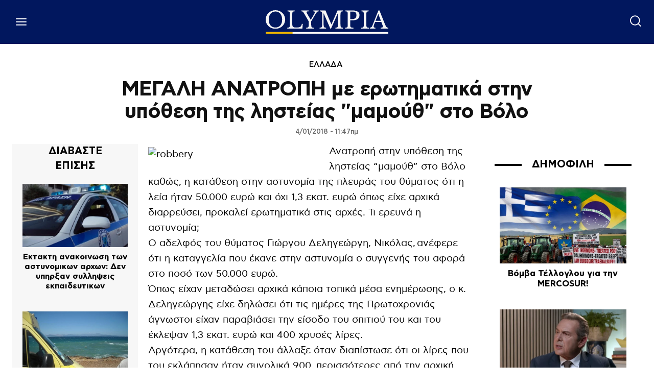

--- FILE ---
content_type: text/html; charset=UTF-8
request_url: https://www.olympia.gr/866609/ellada/megali-anatropi-me-erotimatika-stin-y/
body_size: 59219
content:
<!doctype html ><html lang="el" prefix="og: https://ogp.me/ns#"><head><title>ΜΕΓΑΛΗ ΑΝΑΤΡΟΠΗ με ερωτηματικά στην υπόθεση της ληστείας &quot;μαμούθ&quot; στο Βόλο</title><meta charset="UTF-8" /><meta name="viewport" content="width=device-width, initial-scale=1.0"><link rel="pingback" href="https://www.olympia.gr/xmlrpc.php" /><meta name="publish-date" content="2020-08-11" /><link rel="icon" type="image/png" href="https://www.olympia.gr/wp-content/uploads/2020/08/favicon-olympia.png"><meta name="description" content="Ανατροπή στην υπόθεση της ληστείας &quot;μαμούθ&quot; στο Βόλο καθώς, η κατάθεση στην αστυνομία της πλευράς του θύματος ότι η λεία ήταν 50.000 ευρώ και όχι 1,3 εκατ."/><meta name="robots" content="follow, index, max-snippet:-1, max-video-preview:-1, max-image-preview:large"/><link rel="canonical" href="https://www.olympia.gr/866609/ellada/megali-anatropi-me-erotimatika-stin-y/" /><meta property="og:locale" content="el_GR" /><meta property="og:type" content="article" /><meta property="og:title" content="ΜΕΓΑΛΗ ΑΝΑΤΡΟΠΗ με ερωτηματικά στην υπόθεση της ληστείας &quot;μαμούθ&quot; στο Βόλο" /><meta property="og:description" content="Ανατροπή στην υπόθεση της ληστείας &quot;μαμούθ&quot; στο Βόλο καθώς, η κατάθεση στην αστυνομία της πλευράς του θύματος ότι η λεία ήταν 50.000 ευρώ και όχι 1,3 εκατ." /><meta property="og:url" content="https://www.olympia.gr/866609/ellada/megali-anatropi-me-erotimatika-stin-y/" /><meta property="og:site_name" content="olympia" /><meta property="article:publisher" content="https://www.facebook.com/olympianspirit" /><meta property="article:section" content="ΕΛΛΑΔΑ" /><meta property="og:updated_time" content="2020-08-11T01:33:16+03:00" /><meta property="fb:app_id" content="159463961262605" /><meta property="og:image" content="https://www.olympia.gr/wp-content/uploads/2025/08/fb.jpg" /><meta property="og:image:secure_url" content="https://www.olympia.gr/wp-content/uploads/2025/08/fb.jpg" /><meta property="og:image:width" content="1200" /><meta property="og:image:height" content="675" /><meta property="og:image:alt" content="ΜΕΓΑΛΗ ΑΝΑΤΡΟΠΗ με ερωτηματικά στην υπόθεση της ληστείας &quot;μαμούθ&quot; στο Βόλο" /><meta property="og:image:type" content="image/jpeg" /><meta property="article:published_time" content="2018-01-04T11:47:39+02:00" /><meta property="article:modified_time" content="2020-08-11T01:33:16+03:00" /><meta name="twitter:card" content="summary_large_image" /><meta name="twitter:title" content="ΜΕΓΑΛΗ ΑΝΑΤΡΟΠΗ με ερωτηματικά στην υπόθεση της ληστείας &quot;μαμούθ&quot; στο Βόλο" /><meta name="twitter:description" content="Ανατροπή στην υπόθεση της ληστείας &quot;μαμούθ&quot; στο Βόλο καθώς, η κατάθεση στην αστυνομία της πλευράς του θύματος ότι η λεία ήταν 50.000 ευρώ και όχι 1,3 εκατ." /><meta name="twitter:site" content="@olympiada" /><meta name="twitter:creator" content="@olympiada" /><meta name="twitter:image" content="https://www.olympia.gr/wp-content/uploads/2025/08/fb.jpg" /><meta name="twitter:label1" content="Written by" /><meta name="twitter:data1" content="olympia.gr" /><meta name="twitter:label2" content="Time to read" /><meta name="twitter:data2" content="1 minute" /> <script type="application/ld+json" class="rank-math-schema">{"@context":"https://schema.org","@graph":[{"@type":"Organization","@id":"https://www.olympia.gr/#organization","name":"olympia.gr","url":"https://www.olympia.gr","sameAs":["https://www.facebook.com/olympianspirit","https://twitter.com/olympiada"],"email":"info@olympia.gr","logo":{"@type":"ImageObject","@id":"https://www.olympia.gr/#logo","url":"https://www.olympia.gr/wp-content/uploads/2020/08/logo-login.png","contentUrl":"https://www.olympia.gr/wp-content/uploads/2020/08/logo-login.png","caption":"olympia","inLanguage":"el","width":"667","height":"173"}},{"@type":"WebSite","@id":"https://www.olympia.gr/#website","url":"https://www.olympia.gr","name":"olympia","publisher":{"@id":"https://www.olympia.gr/#organization"},"inLanguage":"el"},{"@type":"ImageObject","@id":"https://olympiada.files.wordpress.com/2018/01/robbery.jpg","url":"https://olympiada.files.wordpress.com/2018/01/robbery.jpg","width":"200","height":"200","inLanguage":"el"},{"@type":"WebPage","@id":"https://www.olympia.gr/866609/ellada/megali-anatropi-me-erotimatika-stin-y/#webpage","url":"https://www.olympia.gr/866609/ellada/megali-anatropi-me-erotimatika-stin-y/","name":"\u039c\u0395\u0393\u0391\u039b\u0397 \u0391\u039d\u0391\u03a4\u03a1\u039f\u03a0\u0397 \u03bc\u03b5 \u03b5\u03c1\u03c9\u03c4\u03b7\u03bc\u03b1\u03c4\u03b9\u03ba\u03ac \u03c3\u03c4\u03b7\u03bd \u03c5\u03c0\u03cc\u03b8\u03b5\u03c3\u03b7 \u03c4\u03b7\u03c2 \u03bb\u03b7\u03c3\u03c4\u03b5\u03af\u03b1\u03c2 &quot;\u03bc\u03b1\u03bc\u03bf\u03cd\u03b8&quot; \u03c3\u03c4\u03bf \u0392\u03cc\u03bb\u03bf","datePublished":"2018-01-04T11:47:39+02:00","dateModified":"2020-08-11T01:33:16+03:00","isPartOf":{"@id":"https://www.olympia.gr/#website"},"primaryImageOfPage":{"@id":"https://olympiada.files.wordpress.com/2018/01/robbery.jpg"},"inLanguage":"el"},{"@type":"Person","@id":"#","name":"olympia.gr","url":"#","image":{"@type":"ImageObject","@id":"https://secure.gravatar.com/avatar/225056821937ae1c6fcf3a0754ba217a7ff1b2f41b5822381d879408395f2481?s=96&amp;d=mm&amp;r=g","url":"https://secure.gravatar.com/avatar/225056821937ae1c6fcf3a0754ba217a7ff1b2f41b5822381d879408395f2481?s=96&amp;d=mm&amp;r=g","caption":"olympia.gr","inLanguage":"el"},"worksFor":{"@id":"https://www.olympia.gr/#organization"}},{"@type":"NewsArticle","headline":"\u039c\u0395\u0393\u0391\u039b\u0397 \u0391\u039d\u0391\u03a4\u03a1\u039f\u03a0\u0397 \u03bc\u03b5 \u03b5\u03c1\u03c9\u03c4\u03b7\u03bc\u03b1\u03c4\u03b9\u03ba\u03ac \u03c3\u03c4\u03b7\u03bd \u03c5\u03c0\u03cc\u03b8\u03b5\u03c3\u03b7 \u03c4\u03b7\u03c2 \u03bb\u03b7\u03c3\u03c4\u03b5\u03af\u03b1\u03c2 &quot;\u03bc\u03b1\u03bc\u03bf\u03cd\u03b8&quot; \u03c3\u03c4\u03bf \u0392\u03cc\u03bb\u03bf","datePublished":"2018-01-04T11:47:39+02:00","dateModified":"2020-08-11T01:33:16+03:00","articleSection":"\u0395\u039b\u039b\u0391\u0394\u0391","author":{"@id":"#","name":"olympia.gr"},"publisher":{"@id":"https://www.olympia.gr/#organization"},"description":"\u0391\u03bd\u03b1\u03c4\u03c1\u03bf\u03c0\u03ae \u03c3\u03c4\u03b7\u03bd \u03c5\u03c0\u03cc\u03b8\u03b5\u03c3\u03b7 \u03c4\u03b7\u03c2 \u03bb\u03b7\u03c3\u03c4\u03b5\u03af\u03b1\u03c2 &quot;\u03bc\u03b1\u03bc\u03bf\u03cd\u03b8&quot; \u03c3\u03c4\u03bf \u0392\u03cc\u03bb\u03bf \u03ba\u03b1\u03b8\u03ce\u03c2, \u03b7 \u03ba\u03b1\u03c4\u03ac\u03b8\u03b5\u03c3\u03b7 \u03c3\u03c4\u03b7\u03bd \u03b1\u03c3\u03c4\u03c5\u03bd\u03bf\u03bc\u03af\u03b1 \u03c4\u03b7\u03c2 \u03c0\u03bb\u03b5\u03c5\u03c1\u03ac\u03c2 \u03c4\u03bf\u03c5 \u03b8\u03cd\u03bc\u03b1\u03c4\u03bf\u03c2 \u03cc\u03c4\u03b9 \u03b7 \u03bb\u03b5\u03af\u03b1 \u03ae\u03c4\u03b1\u03bd 50.000 \u03b5\u03c5\u03c1\u03ce \u03ba\u03b1\u03b9 \u03cc\u03c7\u03b9 1,3 \u03b5\u03ba\u03b1\u03c4.","name":"\u039c\u0395\u0393\u0391\u039b\u0397 \u0391\u039d\u0391\u03a4\u03a1\u039f\u03a0\u0397 \u03bc\u03b5 \u03b5\u03c1\u03c9\u03c4\u03b7\u03bc\u03b1\u03c4\u03b9\u03ba\u03ac \u03c3\u03c4\u03b7\u03bd \u03c5\u03c0\u03cc\u03b8\u03b5\u03c3\u03b7 \u03c4\u03b7\u03c2 \u03bb\u03b7\u03c3\u03c4\u03b5\u03af\u03b1\u03c2 &quot;\u03bc\u03b1\u03bc\u03bf\u03cd\u03b8&quot; \u03c3\u03c4\u03bf \u0392\u03cc\u03bb\u03bf","@id":"https://www.olympia.gr/866609/ellada/megali-anatropi-me-erotimatika-stin-y/#richSnippet","isPartOf":{"@id":"https://www.olympia.gr/866609/ellada/megali-anatropi-me-erotimatika-stin-y/#webpage"},"image":{"@id":"https://olympiada.files.wordpress.com/2018/01/robbery.jpg"},"inLanguage":"el","mainEntityOfPage":{"@id":"https://www.olympia.gr/866609/ellada/megali-anatropi-me-erotimatika-stin-y/#webpage"}}]}</script> <link rel='dns-prefetch' href='//stats.wp.com' /><link rel="alternate" type="application/rss+xml" title="Ροή RSS &raquo; olympia" href="https://www.olympia.gr/feed/" /><link rel="alternate" type="application/rss+xml" title="Ροή Σχολίων &raquo; olympia" href="https://www.olympia.gr/comments/feed/" /><link rel="alternate" type="application/rss+xml" title="Ροή Σχολίων olympia &raquo; ΜΕΓΑΛΗ ΑΝΑΤΡΟΠΗ με ερωτηματικά στην υπόθεση της ληστείας &quot;μαμούθ&quot; στο Βόλο" href="https://www.olympia.gr/866609/ellada/megali-anatropi-me-erotimatika-stin-y/feed/" /><link rel="alternate" title="oEmbed (JSON)" type="application/json+oembed" href="https://www.olympia.gr/wp-json/oembed/1.0/embed?url=https%3A%2F%2Fwww.olympia.gr%2F866609%2Fellada%2Fmegali-anatropi-me-erotimatika-stin-y%2F" /><link rel="alternate" title="oEmbed (XML)" type="text/xml+oembed" href="https://www.olympia.gr/wp-json/oembed/1.0/embed?url=https%3A%2F%2Fwww.olympia.gr%2F866609%2Fellada%2Fmegali-anatropi-me-erotimatika-stin-y%2F&#038;format=xml" /><style id='wp-img-auto-sizes-contain-inline-css' type='text/css'>img:is([sizes=auto i],[sizes^="auto," i]){contain-intrinsic-size:3000px 1500px}
/*# sourceURL=wp-img-auto-sizes-contain-inline-css */</style><link rel='stylesheet' id='ep_general_styles-css' href='https://www.olympia.gr/wp-content/plugins/elasticpress/dist/css/general-styles.css?ver=66295efe92a630617c00' type='text/css' media='all' /><link rel='stylesheet' id='td-plugin-multi-purpose-css' href='https://www.olympia.gr/wp-content/plugins/td-composer/td-multi-purpose/style.css?ver=9c5a7338c90cbd82cb580e34cffb127f' type='text/css' media='all' /><link rel='stylesheet' id='searchterm-highlighting-css' href='https://www.olympia.gr/wp-content/plugins/elasticpress/dist/css/highlighting-styles.css?ver=252562c4ed9241547293' type='text/css' media='all' /><link rel='stylesheet' id='td-theme-css' href='https://www.olympia.gr/wp-content/themes/Newspaper/style.css?ver=12.7.4' type='text/css' media='all' /><link rel='stylesheet' id='td-theme-child-css' href='https://www.olympia.gr/wp-content/themes/Newspaper-child/style.css?ver=12.7.4c' type='text/css' media='all' /><link rel='stylesheet' id='td-legacy-framework-front-style-css' href='https://www.olympia.gr/wp-content/plugins/td-composer/legacy/Newspaper/assets/css/td_legacy_main.css?ver=9c5a7338c90cbd82cb580e34cffb127f' type='text/css' media='all' /><link rel='stylesheet' id='tdb_style_cloud_templates_front-css' href='https://www.olympia.gr/wp-content/plugins/td-cloud-library/assets/css/tdb_main.css?ver=496e217dc78570a2932146e73f7c4a14' type='text/css' media='all' /> <script type="text/javascript" src="https://www.olympia.gr/wp-includes/js/jquery/jquery.min.js?ver=3.7.1" id="jquery-core-js"></script> <link rel="https://api.w.org/" href="https://www.olympia.gr/wp-json/" /><link rel="alternate" title="JSON" type="application/json" href="https://www.olympia.gr/wp-json/wp/v2/posts/866609" /><link rel="EditURI" type="application/rsd+xml" title="RSD" href="https://www.olympia.gr/xmlrpc.php?rsd" /><meta name="generator" content="WordPress 6.9" /><link rel='shortlink' href='https://www.olympia.gr/?p=866609' /><style>.minoandesign-olympia-slider *,
            .minoandesign-olympia-sections * {
                font-family: -apple-system, BlinkMacSystemFont, 'Segoe UI', Roboto, Oxygen, Ubuntu, Cantarell, sans-serif !important;
            }
            
            .minoandesign-olympia-slider .minoandesign-oly-title,
            .minoandesign-olympia-sections .minoandesign-oly-title {
                font-weight: 700 !important;
            }
            
            .minoandesign-olympia-slider {
                position: relative;
                width: 100vw;
                height: 80vh;
                overflow: hidden;
                margin-left: calc(-50vw + 50%);
                background: #000;
            }
            
            .minoandesign-olympia-slider .minoandesign-oly-slides-container {
                position: relative;
                width: 100%;
                height: 100%;
            }
            
            .minoandesign-olympia-slider .minoandesign-oly-slide {
                position: absolute;
                width: 100%;
                height: 100%;
                opacity: 0;
                transition: opacity 0.4s ease-in-out;
                z-index: 1;
            }
            
            .minoandesign-olympia-slider .minoandesign-oly-slide.active {
                opacity: 1;
                z-index: 2;
            }
            
            .minoandesign-olympia-slider .minoandesign-oly-slide-image {
                width: 100%;
                height: 100%;
                object-fit: cover;
                object-position: center;
            }
            
            .minoandesign-olympia-slider .minoandesign-oly-nav {
                position: absolute;
                z-index: 20;
            }
            
            .minoandesign-olympia-slider .minoandesign-oly-arrows {
                position: absolute;
                top: 50%;
                transform: translateY(-50%);
                width: 100%;
                display: flex;
                justify-content: space-between;
                padding: 0 40px;
                pointer-events: none;
            }
            
            .minoandesign-olympia-slider .minoandesign-oly-arrow {
                width: 60px;
                height: 60px;
                background: rgba(255,255,255,0.9);
                display: flex;
                align-items: center;
                justify-content: center;
                cursor: pointer;
                transition: all 0.3s ease;
                pointer-events: all;
                border-radius: 50%;
                box-shadow: 0 4px 20px rgba(0,0,0,0.3);
            }
            
            .minoandesign-olympia-slider .minoandesign-oly-arrow:hover {
                background: white;
                transform: scale(1.1);
            }
            
            .minoandesign-olympia-slider .minoandesign-oly-arrow::after {
                content: '';
                width: 14px;
                height: 14px;
                border-top: 3px solid #333;
                border-right: 3px solid #333;
            }
            
            .minoandesign-olympia-slider .minoandesign-oly-arrow.prev::after {
                transform: rotate(-135deg);
                margin-right: -3px;
            }
            
            .minoandesign-olympia-slider .minoandesign-oly-arrow.next::after {
                transform: rotate(45deg);
                margin-left: -3px;
            }
            
            .minoandesign-olympia-slider .minoandesign-oly-dots {
                position: absolute;
                bottom: 30px;
                left: 50%;
                transform: translateX(-50%);
                display: flex;
                gap: 10px;
                z-index: 20;
            }
            
            .minoandesign-olympia-slider .minoandesign-oly-dot {
                width: 12px;
                height: 12px;
                background: rgba(255,255,255,0.4);
                border-radius: 50%;
                cursor: pointer;
                transition: all 0.3s ease;
            }
            
            .minoandesign-olympia-slider .minoandesign-oly-dot.active {
                background: white;
                transform: scale(1.3);
            }
            
            .minoandesign-olympia-slider .minoandesign-oly-thumbnails {
                position: absolute;
                bottom: 0;
                left: 0;
                right: 0;
                background: rgba(0, 0, 0, 0.9);
                padding: 15px 20px;
                display: flex;
                gap: 15px;
                align-items: center;
                justify-content: center;
                overflow-x: auto;
                overflow-y: hidden;
                z-index: 25;
                height: 120px;
                scrollbar-width: thin;
                scrollbar-color: rgba(255,255,255,0.3) transparent;
                -webkit-overflow-scrolling: touch;
            }
            
            .minoandesign-olympia-slider .minoandesign-oly-thumbnails::-webkit-scrollbar {
                height: 6px;
            }
            
            .minoandesign-olympia-slider .minoandesign-oly-thumbnails::-webkit-scrollbar-thumb {
                background: rgba(255,255,255,0.3);
                border-radius: 3px;
            }
            
            .minoandesign-olympia-slider .minoandesign-oly-thumb-item {
                flex-shrink: 0;
                width: 180px;
                height: 100px;
                cursor: pointer;
                position: relative;
                overflow: hidden;
                border: 2px solid transparent;
                transition: all 0.3s ease;
                opacity: 0.6;
            }
            
            .minoandesign-olympia-slider .minoandesign-oly-thumb-item:hover {
                opacity: 1;
                transform: translateY(-3px);
            }
            
            .minoandesign-olympia-slider .minoandesign-oly-thumb-item.active {
                border-color: white;
                opacity: 1;
                transform: translateY(-3px);
            }
            
            .minoandesign-olympia-slider .minoandesign-oly-thumb-item img {
                width: 100%;
                height: 100%;
                object-fit: cover;
            }
            
            .minoandesign-olympia-slider .minoandesign-oly-thumb-item .minoandesign-oly-thumb-title {
                position: absolute;
                bottom: 0;
                left: 0;
                right: 0;
                background: linear-gradient(to top, rgba(0,0,0,0.95) 0%, rgba(0,0,0,0.8) 40%, rgba(0,0,0,0.6) 70%, transparent 100%);
                color: white;
                padding: 30px 8px 8px 8px;
                font-size: 13px;
                line-height: 1.2;
                font-weight: 600;
                display: flex;
                align-items: flex-end;
            }
            
            .minoandesign-olympia-slider .minoandesign-oly-slide {
                display: flex;
                align-items: flex-end;
                position: relative;
            }
            
            .minoandesign-olympia-slider .minoandesign-oly-slide-content {
                position: absolute;
                bottom: 140px;
                left: 50%;
                transform: translateX(-50%);
                max-width: 800px;
                z-index: 10;
                text-align: center;
                width: 90%;
            }
            
            .minoandesign-olympia-slider .minoandesign-oly-slide::before {
                content: '';
                position: absolute;
                top: 0;
                left: 0;
                right: 0;
                bottom: 0;
                background: linear-gradient(to bottom, rgba(0,0,0,0.1) 0%, rgba(0,0,0,0.7) 70%);
                z-index: 1;
            }
            
            
            .minoandesign-olympia-slider .minoandesign-oly-title {
                font-size: 44px;
                font-family: 'CFAstyStd-Bold', -apple-system, BlinkMacSystemFont, 'Segoe UI', Roboto, sans-serif;
                font-weight: 400;
                line-height: 1.2;
                margin-bottom: 20px;
                color: white;
                text-shadow: 0 2px 4px rgba(0,0,0,0.5);
            }
            
            .minoandesign-olympia-slider .minoandesign-oly-title a {
                color: white;
                text-decoration: none;
            }
            
            .minoandesign-olympia-slider .minoandesign-oly-excerpt {
                font-size: 16px;
                line-height: 1.5;
                margin-bottom: 25px;
                color: rgba(255,255,255,0.9);
                max-width: 600px;
                margin-left: auto;
                margin-right: auto;
            }
            
            .minoandesign-olympia-slider .minoandesign-oly-link {
                display: inline-flex;
                align-items: center;
                gap: 8px;
                background: transparent;
                color: white;
                padding: 0;
                text-decoration: none;
                font-weight: 600;
                font-size: 14px;
                text-transform: uppercase;
                letter-spacing: 1.5px;
                transition: all 0.3s ease;
                border: none;
                position: relative;
            }
            
            .minoandesign-olympia-slider .minoandesign-oly-link::after {
                content: '→';
                font-size: 20px;
                transition: transform 0.3s ease;
            }
            
            .minoandesign-olympia-slider .minoandesign-oly-link:hover {
                color: #EDB500;
            }
            
            .minoandesign-olympia-slider .minoandesign-oly-link:hover::after {
                transform: translateX(5px);
            }
            
            .minoandesign-olympia-popular {
                width: 100%;
                margin: 60px 0;
                padding: 0;
                font-family: -apple-system, BlinkMacSystemFont, 'Segoe UI', Roboto, sans-serif;
            }
            
            .minoandesign-olympia-popular-header {
                display: flex;
                align-items: center;
                justify-content: flex-start;
                margin-bottom: 30px;
                padding: 0 0 10px 0;
                border-bottom: 2px solid #01175E;
                position: relative;
            }
            
            .minoandesign-olympia-popular-title {
                font-size: 40px;
                font-family: 'CFAstyStd-Medium', -apple-system, BlinkMacSystemFont, 'Segoe UI', Roboto, sans-serif;
                font-weight: 700;
                text-transform: uppercase;
                letter-spacing: -0.5px;
                margin: 0;
                color: #01175E;
                position: relative;
                padding-left: 15px;
            }
            
            .minoandesign-olympia-popular-title::before {
                content: '';
                position: absolute;
                left: 0;
                top: 50%;
                transform: translateY(-50%);
                width: 4px;
                height: 24px;
                background: #EDB500;
            }
            
            .minoandesign-olympia-popular-grid {
                display: grid;
                grid-template-columns: repeat(3, 1fr);
                gap: 2px;
                background: #333;
                padding: 2px;
            }
            
            .minoandesign-olympia-popular-item {
                position: relative;
                overflow: hidden;
                height: 300px;
                cursor: pointer;
                transition: all 0.3s ease;
            }
            
            .minoandesign-olympia-popular-item:first-child {
                grid-column: span 2;
                grid-row: span 2;
                height: 100%;
            }
            
            .minoandesign-olympia-popular-item:hover {
                transform: scale(1.02);
                z-index: 10;
                box-shadow: 0 10px 30px rgba(0,0,0,0.5);
            }
            
            .minoandesign-olympia-popular-rank {
                position: absolute;
                top: 15px;
                left: 15px;
                background: #EDB500;
                color: #01175E;
                width: 45px;
                height: 45px;
                display: flex;
                align-items: center;
                justify-content: center;
                font-weight: 900;
                font-size: 20px;
                z-index: 20;
                border-radius: 50%;
                box-shadow: 0 4px 15px rgba(0,0,0,0.3);
            }
            
            .minoandesign-olympia-popular-image {
                width: 100%;
                height: 100%;
                position: absolute;
                top: 0;
                left: 0;
            }
            
            .minoandesign-olympia-popular-image a {
                display: block;
                width: 100%;
                height: 100%;
                position: relative;
                z-index: 5;
            }
            
            .minoandesign-olympia-popular-image::before {
                content: '';
                position: absolute;
                top: 0;
                left: 0;
                right: 0;
                bottom: 0;
                background: linear-gradient(to bottom, transparent 30%, rgba(0,0,0,0.9) 100%);
                z-index: 1;
            }
            
            .minoandesign-olympia-popular-image img {
                width: 100%;
                height: 100%;
                object-fit: cover;
                transition: transform 0.5s ease;
            }
            
            .minoandesign-olympia-popular-item:hover .minoandesign-olympia-popular-image img {
                transform: scale(1.1);
            }
            
            .minoandesign-olympia-popular-content {
                position: absolute;
                bottom: 0;
                left: 0;
                right: 0;
                padding: 25px;
                z-index: 10;
                background: linear-gradient(to top, rgba(1,23,94,0.95) 0%, rgba(1,23,94,0.7) 50%, transparent 100%);
                pointer-events: none;
            }
            
            .minoandesign-olympia-popular-content * {
                pointer-events: auto;
            }
            
            .minoandesign-olympia-popular-post-title {
                font-size: 22px;
                font-family: 'CFAstyStd-Bold', -apple-system, BlinkMacSystemFont, 'Segoe UI', Roboto, sans-serif;
                font-weight: 400;
                line-height: 1.2;
                margin: 0;
            }
            
            .minoandesign-olympia-popular-item:first-child .minoandesign-olympia-popular-post-title {
                font-size: 32px;
            }
            
            .minoandesign-olympia-popular-post-title a {
                color: white;
                text-decoration: none;
                text-shadow: 2px 2px 4px rgba(0,0,0,0.8);
            }
            
            .minoandesign-olympia-popular-post-title a:hover {
                color: #FFFFFF;
            }
            
            
            .minoandesign-olympia-popular-item:first-child .minoandesign-olympia-popular-rank {
                width: 60px;
                height: 60px;
                font-size: 26px;
            }
            
            .minoandesign-olympia-latest {
                width: 100%;
                margin: 60px 0;
                padding: 0;
                font-family: -apple-system, BlinkMacSystemFont, 'Segoe UI', Roboto, sans-serif;
            }
            
            .minoandesign-olympia-latest-header {
                border-bottom: 3px solid #01175E;
                padding-bottom: 15px;
                margin-bottom: 10px;
                position: relative;
            }
            
            .minoandesign-olympia-latest-title {
                font-size: 42px;
                font-family: 'CFAstyStd-Medium', -apple-system, BlinkMacSystemFont, 'Segoe UI', Roboto, sans-serif;
                font-weight: 700;
                text-transform: uppercase;
                letter-spacing: -1px;
                color: #01175E;
                margin: 0;
                position: relative;
                padding-left: 20px;
            }
            
            .minoandesign-olympia-latest-title::before {
                content: '';
                position: absolute;
                left: 0;
                top: 50%;
                transform: translateY(-50%);
                width: 5px;
                height: 35px;
                background: #EDB500;
            }
            
            .minoandesign-olympia-latest-grid {
                display: flex;
                flex-direction: column;
                gap: 0;
            }
            
            .minoandesign-olympia-latest-item {
                background: white;
                position: relative;
                overflow: hidden;
                transition: all 0.3s ease;
                cursor: pointer;
                display: flex;
                align-items: center;
                gap: 30px;
                padding: 30px 0;
                border-bottom: 1px solid #e0e0e0;
            }
            
            .minoandesign-olympia-latest-item:first-child {
                padding-top: 0;
            }
            
            .minoandesign-olympia-latest-item:hover {
                background: #f8f8f8;
                padding-left: 10px;
            }
            
            .minoandesign-olympia-latest-image {
                width: 300px;
                height: 200px;
                overflow: hidden;
                position: relative;
                flex-shrink: 0;
            }
            
            .minoandesign-olympia-latest-image img {
                width: 100%;
                height: 100%;
                object-fit: cover;
                transition: transform 0.3s ease;
            }
            
            .minoandesign-olympia-latest-item:hover .minoandesign-olympia-latest-image img {
                transform: scale(1.05);
            }
            
            .minoandesign-olympia-latest-content {
                flex: 1;
                padding-right: 20px;
            }
            
            .minoandesign-olympia-latest-date {
                font-size: 12px;
                color: #666;
                text-transform: uppercase;
                letter-spacing: 0.5px;
                margin-bottom: 10px;
                display: flex;
                align-items: center;
                gap: 10px;
            }
            
            .minoandesign-olympia-latest-date::after {
                content: '';
                flex: 1;
                height: 1px;
                background: #e0e0e0;
                max-width: 100px;
            }
            
            .minoandesign-olympia-latest-post-title {
                font-size: 28px;
                font-family: 'CFAstyStd-Bold', -apple-system, BlinkMacSystemFont, 'Segoe UI', Roboto, sans-serif;
                font-weight: 400;
                line-height: 1.2;
                margin: 0 0 15px 0;
            }
            
            .minoandesign-olympia-latest-post-title a {
                color: #01175E;
                text-decoration: none;
                transition: color 0.2s ease;
            }
            
            .minoandesign-olympia-latest-post-title a:hover {
                color: #000000;
            }
            
            .minoandesign-olympia-latest-excerpt {
                font-size: 16px;
                line-height: 1.6;
                color: #444;
                margin: 0;
            }
            
            .minoandesign-olympia-latest-item:nth-child(1),
            .minoandesign-olympia-latest-item:nth-child(2),
            .minoandesign-olympia-latest-item:nth-child(3) {
                padding: 40px 0;
            }
            
            .minoandesign-olympia-latest-item:nth-child(1) .minoandesign-olympia-latest-post-title,
            .minoandesign-olympia-latest-item:nth-child(2) .minoandesign-olympia-latest-post-title,
            .minoandesign-olympia-latest-item:nth-child(3) .minoandesign-olympia-latest-post-title {
                font-size: 32px;
            }
            
            .minoandesign-olympia-latest-item:nth-child(1) .minoandesign-olympia-latest-image,
            .minoandesign-olympia-latest-item:nth-child(2) .minoandesign-olympia-latest-image,
            .minoandesign-olympia-latest-item:nth-child(3) .minoandesign-olympia-latest-image {
                width: 400px;
                height: 250px;
            }
            
            .minoandesign-olympia-latest-load-more {
                text-align: center;
                padding: 40px 0;
            }
            
            .minoandesign-olympia-load-more-btn {
                display: inline-flex;
                align-items: center;
                gap: 10px;
                background: #01175E;
                color: white;
                padding: 15px 40px;
                border: none;
                font-size: 16px;
                font-weight: 700;
                text-transform: uppercase;
                letter-spacing: 1px;
                cursor: pointer;
                transition: all 0.3s ease;
                position: relative;
                overflow: hidden;
            }
            
            .minoandesign-olympia-load-more-btn::before {
                content: '';
                position: absolute;
                top: 0;
                left: -100%;
                width: 100%;
                height: 100%;
                background: #EDB500;
                transition: left 0.3s ease;
                z-index: 0;
            }
            
            .minoandesign-olympia-load-more-btn:hover::before {
                left: 0;
            }
            
            .minoandesign-olympia-load-more-btn:hover {
                color: #01175E;
            }
            
            .minoandesign-olympia-load-more-btn span {
                position: relative;
                z-index: 1;
            }
            
            .minoandesign-olympia-load-more-btn.loading {
                opacity: 0.7;
                cursor: not-allowed;
            }
            
            .minoandesign-olympia-load-more-btn.loading::after {
                content: '';
                position: absolute;
                width: 20px;
                height: 20px;
                border: 3px solid white;
                border-top-color: transparent;
                border-radius: 50%;
                animation: spin 1s linear infinite;
                right: 20px;
                top: 50%;
                transform: translateY(-50%);
            }
            
            @keyframes spin {
                to { transform: translateY(-50%) rotate(360deg); }
            }
            
            .minoandesign-olympia-today {
                width: 100%;
                font-family: -apple-system, BlinkMacSystemFont, 'Segoe UI', Roboto, sans-serif;
            }
            
            .minoandesign-olympia-today-header {
                display: flex;
                align-items: center;
                justify-content: flex-start;
                margin-bottom: 20px;
                padding: 0 0 10px 0;
                border-bottom: 2px solid #01175E;
                position: relative;
            }
            
            .minoandesign-olympia-today-title {
                font-size: 24px;
                font-family: 'CFAstyStd-Medium', -apple-system, BlinkMacSystemFont, 'Segoe UI', Roboto, sans-serif;
                font-weight: 700;
                text-transform: uppercase;
                letter-spacing: -0.5px;
                color: #01175E;
                margin: 0;
                padding-left: 15px;
                position: relative;
            }
            
            .minoandesign-olympia-today-title::before {
                content: '';
                position: absolute;
                left: 0;
                top: 50%;
                transform: translateY(-50%);
                width: 4px;
                height: 24px;
                background: #EDB500;
            }
            
            .minoandesign-olympia-today-grid {
                display: flex;
                flex-direction: column;
                gap: 15px;
            }
            
            .minoandesign-olympia-today-item {
                position: relative;
                overflow: hidden;
                height: 240px;
                cursor: pointer;
                transition: all 0.3s ease;
            }
            
            .minoandesign-olympia-today-item:hover {
                transform: scale(1.02);
                z-index: 10;
                box-shadow: 0 10px 30px rgba(0,0,0,0.5);
            }
            
            .minoandesign-olympia-today-rank {
                position: absolute;
                top: 10px;
                left: 10px;
                background: #EDB500;
                color: #01175E;
                width: 35px;
                height: 35px;
                display: flex;
                align-items: center;
                justify-content: center;
                font-weight: 900;
                font-size: 16px;
                z-index: 20;
                border-radius: 50%;
                box-shadow: 0 4px 15px rgba(0,0,0,0.3);
            }
            
            .minoandesign-olympia-today-image {
                width: 100%;
                height: 100%;
                position: absolute;
                top: 0;
                left: 0;
            }
            
            .minoandesign-olympia-today-image::before {
                content: '';
                position: absolute;
                top: 0;
                left: 0;
                right: 0;
                bottom: 0;
                background: linear-gradient(to bottom, transparent 0%, rgba(0,0,0,0.8) 100%);
                z-index: 1;
            }
            
            .minoandesign-olympia-today-image img {
                width: 100%;
                height: 100%;
                object-fit: cover;
            }
            
            .minoandesign-olympia-today-content {
                position: absolute;
                bottom: 0;
                left: 0;
                right: 0;
                padding: 20px;
                z-index: 10;
            }
            
            .minoandesign-olympia-today-post-title {
                font-size: 18px;
                font-family: 'CFAstyStd-Bold', -apple-system, BlinkMacSystemFont, 'Segoe UI', Roboto, sans-serif;
                font-weight: 400;
                line-height: 1.2;
                margin: 0 0 8px 0;
                color: white;
                text-shadow: 0 2px 4px rgba(0,0,0,0.8);
                display: -webkit-box;
                -webkit-line-clamp: 4;
                -webkit-box-orient: vertical;
                overflow: hidden;
                text-overflow: ellipsis;
            }
            
            .minoandesign-olympia-today-post-title a {
                color: white;
                text-decoration: none;
            }
            
            .minoandesign-olympia-today-time {
                font-size: 11px;
                color: rgba(255,255,255,0.8);
                text-transform: uppercase;
                letter-spacing: 0.5px;
            }
            
            .minoandesign-olympia-today-link {
                display: block;
                width: 100%;
                height: 100%;
                text-decoration: none;
                position: relative;
            }
            
            @media (max-width: 1024px) {
                .minoandesign-olympia-slider .minoandesign-oly-title {
                    font-size: 36px;
                    line-height: 1.2;
                }
                
                .minoandesign-olympia-slider .minoandesign-oly-excerpt {
                    font-size: 15px;
                    max-width: 500px;
                }
                
                .slider-side-content .minoandesign-oly-slide {
                    grid-template-columns: 1fr;
                }
                
                .slider-side-content .minoandesign-oly-slide-content {
                    grid-column: 1;
                    margin: 20px;
                    padding: 40px;
                }
                
                .minoandesign-olympia-slider .minoandesign-oly-thumbnails {
                    height: 100px;
                    padding: 10px 15px;
                }
                
                .minoandesign-olympia-slider .minoandesign-oly-thumb-item {
                    width: 140px;
                    height: 80px;
                }
                
                .minoandesign-olympia-popular-grid {
                    grid-template-columns: repeat(2, 1fr);
                }
                
                .minoandesign-olympia-popular-item:first-child {
                    grid-column: span 2;
                }
                
                .minoandesign-olympia-popular-title {
                    font-size: 22px;
                }
                
                .minoandesign-olympia-popular-item {
                    height: 250px;
                }
                
                .minoandesign-olympia-popular-item:first-child {
                    height: 350px;
                }
                
                .minoandesign-olympia-popular-post-title {
                    font-size: 18px;
                }
                
                .minoandesign-olympia-popular-item:first-child .minoandesign-olympia-popular-post-title {
                    font-size: 26px;
                }
                
                .minoandesign-olympia-latest-item {
                    gap: 20px;
                }
                
                .minoandesign-olympia-latest-image {
                    width: 250px;
                    height: 170px;
                }
                
                .minoandesign-olympia-latest-item:nth-child(1) .minoandesign-olympia-latest-image,
                .minoandesign-olympia-latest-item:nth-child(2) .minoandesign-olympia-latest-image,
                .minoandesign-olympia-latest-item:nth-child(3) .minoandesign-olympia-latest-image {
                    width: 300px;
                    height: 200px;
                }
                
                .minoandesign-olympia-latest-post-title {
                    font-size: 24px;
                }
                
                .minoandesign-olympia-latest-item:nth-child(1) .minoandesign-olympia-latest-post-title,
                .minoandesign-olympia-latest-item:nth-child(2) .minoandesign-olympia-latest-post-title,
                .minoandesign-olympia-latest-item:nth-child(3) .minoandesign-olympia-latest-post-title {
                    font-size: 28px;
                }
            }
            
            @media (max-width: 768px) {
                .minoandesign-olympia-slider {
                    height: 75vh;
                }
                
                .minoandesign-olympia-slider .minoandesign-oly-title {
                    font-size: 28px;
                    line-height: 1.2;
                }
                
                .minoandesign-olympia-slider .minoandesign-oly-excerpt {
                    display: none;
                }
                
                .minoandesign-olympia-slider .minoandesign-oly-arrows {
                    display: none;
                }
                
                .slider-minimalist .minoandesign-oly-slide-content {
                    left: 40px;
                    bottom: 40px;
                }
                
                .minoandesign-sections-list .minoandesign-oly-article {
                    flex-direction: column;
                }
                
                .minoandesign-sections-list .minoandesign-oly-article-image {
                    width: 100%;
                    height: 200px;
                }
                
                .minoandesign-sections-featured .minoandesign-olympia-section-content {
                    grid-template-columns: 1fr;
                }
                
                .minoandesign-sections-featured .minoandesign-oly-featured {
                    height: 400px;
                }
                
                .minoandesign-sections-masonry .minoandesign-olympia-section-content {
                    column-count: 1;
                }
                
                .minoandesign-olympia-slider .minoandesign-oly-thumbnails {
                    height: 100px;
                    padding: 10px;
                    padding-left: 10px !important;
                    gap: 10px;
                    justify-content: flex-start !important;
                    -webkit-overflow-scrolling: touch;
                    scroll-behavior: smooth;
                }
                
                .minoandesign-olympia-slider .minoandesign-oly-thumb-item {
                    width: 140px;
                    height: 80px;
                }
                
                .minoandesign-olympia-slider .minoandesign-oly-thumb-item .minoandesign-oly-thumb-title {
                    font-size: 11px;
                    padding: 6px;
                    line-height: 1.2;
                }
                
                .minoandesign-olympia-slider .minoandesign-oly-slide-content {
                    bottom: 110px;
                    padding: 20px;
                    left: 50%;
                    transform: translateX(-50%);
                    width: 95%;
                    max-height: calc(100vh - 260px);
                    overflow-y: auto;
                }
                
                
                .minoandesign-olympia-slider .minoandesign-oly-link {
                    font-size: 12px;
                    letter-spacing: 1px;
                }
                
                .minoandesign-olympia-slider .minoandesign-oly-link::after {
                    font-size: 16px;
                }
                
                .minoandesign-olympia-popular-grid {
                    grid-template-columns: 1fr;
                    gap: 20px;
                    background: transparent;
                    padding: 0;
                }
                
                .minoandesign-olympia-popular-item:first-child {
                    grid-column: span 1;
                    grid-row: span 1;
                }
                
                .minoandesign-olympia-popular-item {
                    height: 220px;
                }
                
                .minoandesign-olympia-popular-item:first-child {
                    height: 300px;
                }
                
                .minoandesign-olympia-popular-post-title {
                    font-size: 16px;
                }
                
                .minoandesign-olympia-popular-item:first-child .minoandesign-olympia-popular-post-title {
                    font-size: 22px;
                }
                
                .minoandesign-olympia-popular-title {
                    font-size: 30px;
                }
                
                .minoandesign-olympia-popular-content {
                    padding: 15px;
                }
                
                .minoandesign-olympia-popular-rank {
                    width: 35px;
                    height: 35px;
                    font-size: 16px;
                    top: 10px;
                    left: 10px;
                }
                
                .minoandesign-olympia-popular-item:first-child .minoandesign-olympia-popular-rank {
                    width: 45px;
                    height: 45px;
                    font-size: 20px;
                }
                
                .minoandesign-olympia-latest {
                    padding: 0;
                }
                
                .minoandesign-olympia-latest-title {
                    font-size: 30px;
                    padding-left: 15px;
                }
                
                .minoandesign-olympia-latest-title::before {
                    width: 4px;
                    height: 25px;
                }
                
                .minoandesign-olympia-latest-item {
                    flex-direction: column;
                    align-items: flex-start;
                    gap: 15px;
                    padding: 20px 0;
                }
                
                .minoandesign-olympia-latest-image {
                    width: 100%;
                    height: 200px;
                }
                
                .minoandesign-olympia-latest-item:nth-child(1) .minoandesign-olympia-latest-image,
                .minoandesign-olympia-latest-item:nth-child(2) .minoandesign-olympia-latest-image,
                .minoandesign-olympia-latest-item:nth-child(3) .minoandesign-olympia-latest-image {
                    width: 100%;
                    height: 250px;
                }
                
                .minoandesign-olympia-latest-content {
                    padding-right: 0;
                }
                
                .minoandesign-olympia-latest-post-title {
                    font-size: 20px;
                }
                
                .minoandesign-olympia-latest-item:nth-child(1) .minoandesign-olympia-latest-post-title,
                .minoandesign-olympia-latest-item:nth-child(2) .minoandesign-olympia-latest-post-title,
                .minoandesign-olympia-latest-item:nth-child(3) .minoandesign-olympia-latest-post-title {
                    font-size: 24px;
                }
                
                .minoandesign-olympia-latest-excerpt {
                    font-size: 14px;
                }
                
                .minoandesign-olympia-latest-item:hover {
                    padding-left: 0;
                    background: #f8f8f8;
                }
            }</style><style>img#wpstats{display:none}</style><style>/* Hide any admin bar item linking to td_licence_panel */
        #wpadminbar a[href*="td_licence_panel"],
        #wpadminbar li:has(a[href*="td_licence_panel"]),
        #wp-admin-bar-td_licence_admin_bar,
        .td-mobile-title,
        li#wp-admin-bar-td_licence_admin_bar,
        /* Hide the specific "License inactive" text */
        #wpadminbar a[title*="License inactive"],
        #wpadminbar li:has(a[title*="License inactive"]) {
            display: none !important;
            visibility: hidden !important;
        }</style> <script>window.tdb_global_vars = {"wpRestUrl":"https:\/\/www.olympia.gr\/wp-json\/","permalinkStructure":"\/%post_id%\/%category%\/%postname%\/"};
        window.tdb_p_autoload_vars = {"isAjax":false,"isAdminBarShowing":false,"autoloadStatus":"off","origPostEditUrl":null};</script> <style id="tdb-global-fonts">:root{--global-font-1:CFAstyStd-Bold;}</style> <script type="text/javascript" id="td-generated-header-js">var tdBlocksArray = []; //here we store all the items for the current page

	    // td_block class - each ajax block uses a object of this class for requests
	    function tdBlock() {
		    this.id = '';
		    this.block_type = 1; //block type id (1-234 etc)
		    this.atts = '';
		    this.td_column_number = '';
		    this.td_current_page = 1; //
		    this.post_count = 0; //from wp
		    this.found_posts = 0; //from wp
		    this.max_num_pages = 0; //from wp
		    this.td_filter_value = ''; //current live filter value
		    this.is_ajax_running = false;
		    this.td_user_action = ''; // load more or infinite loader (used by the animation)
		    this.header_color = '';
		    this.ajax_pagination_infinite_stop = ''; //show load more at page x
	    }

        // td_js_generator - mini detector
        ( function () {
            var htmlTag = document.getElementsByTagName("html")[0];

	        if ( navigator.userAgent.indexOf("MSIE 10.0") > -1 ) {
                htmlTag.className += ' ie10';
            }

            if ( !!navigator.userAgent.match(/Trident.*rv\:11\./) ) {
                htmlTag.className += ' ie11';
            }

	        if ( navigator.userAgent.indexOf("Edge") > -1 ) {
                htmlTag.className += ' ieEdge';
            }

            if ( /(iPad|iPhone|iPod)/g.test(navigator.userAgent) ) {
                htmlTag.className += ' td-md-is-ios';
            }

            var user_agent = navigator.userAgent.toLowerCase();
            if ( user_agent.indexOf("android") > -1 ) {
                htmlTag.className += ' td-md-is-android';
            }

            if ( -1 !== navigator.userAgent.indexOf('Mac OS X')  ) {
                htmlTag.className += ' td-md-is-os-x';
            }

            if ( /chrom(e|ium)/.test(navigator.userAgent.toLowerCase()) ) {
               htmlTag.className += ' td-md-is-chrome';
            }

            if ( -1 !== navigator.userAgent.indexOf('Firefox') ) {
                htmlTag.className += ' td-md-is-firefox';
            }

            if ( -1 !== navigator.userAgent.indexOf('Safari') && -1 === navigator.userAgent.indexOf('Chrome') ) {
                htmlTag.className += ' td-md-is-safari';
            }

            if( -1 !== navigator.userAgent.indexOf('IEMobile') ){
                htmlTag.className += ' td-md-is-iemobile';
            }

        })();

        var tdLocalCache = {};

        ( function () {
            "use strict";

            tdLocalCache = {
                data: {},
                remove: function (resource_id) {
                    delete tdLocalCache.data[resource_id];
                },
                exist: function (resource_id) {
                    return tdLocalCache.data.hasOwnProperty(resource_id) && tdLocalCache.data[resource_id] !== null;
                },
                get: function (resource_id) {
                    return tdLocalCache.data[resource_id];
                },
                set: function (resource_id, cachedData) {
                    tdLocalCache.remove(resource_id);
                    tdLocalCache.data[resource_id] = cachedData;
                }
            };
        })();

    
    
var td_viewport_interval_list=[{"limitBottom":767,"sidebarWidth":228},{"limitBottom":1018,"sidebarWidth":300},{"limitBottom":1140,"sidebarWidth":324}];
var tdc_is_installed="yes";
var tdc_domain_active=false;
var td_ajax_url="https:\/\/www.olympia.gr\/wp-admin\/admin-ajax.php?td_theme_name=Newspaper&v=12.7.4";
var td_get_template_directory_uri="https:\/\/www.olympia.gr\/wp-content\/plugins\/td-composer\/legacy\/common";
var tds_snap_menu="";
var tds_logo_on_sticky="";
var tds_header_style="";
var td_please_wait="\u03a0\u03b1\u03c1\u03b1\u03ba\u03b1\u03bb\u03bf\u03cd\u03bc\u03b5 \u03c0\u03b5\u03c1\u03b9\u03bc\u03ad\u03bd\u03b5\u03c4\u03b5...";
var td_email_user_pass_incorrect="\u03a7\u03c1\u03ae\u03c3\u03c4\u03b7\u03c2 \u03ae \u03ba\u03c9\u03b4\u03b9\u03ba\u03cc\u03c2 \u03bb\u03b1\u03bd\u03b8\u03b1\u03c3\u03bc\u03ad\u03bd\u03bf\u03c2!";
var td_email_user_incorrect="Email \u03ae \u03cc\u03bd\u03bf\u03bc\u03b1 \u03c7\u03c1\u03ae\u03c3\u03c4\u03b7 \u03bb\u03b1\u03bd\u03b8\u03b1\u03c3\u03bc\u03ad\u03bd\u03bf!";
var td_email_incorrect="Email \u03bb\u03b1\u03bd\u03b8\u03b1\u03c3\u03bc\u03ad\u03bd\u03bf!";
var td_user_incorrect="Username incorrect!";
var td_email_user_empty="Email or username empty!";
var td_pass_empty="Pass empty!";
var td_pass_pattern_incorrect="Invalid Pass Pattern!";
var td_retype_pass_incorrect="Retyped Pass incorrect!";
var tds_more_articles_on_post_enable="";
var tds_more_articles_on_post_time_to_wait="";
var tds_more_articles_on_post_pages_distance_from_top=0;
var tds_captcha="";
var tds_theme_color_site_wide="#053772";
var tds_smart_sidebar="enabled";
var tdThemeName="Newspaper";
var tdThemeNameWl="Newspaper";
var td_magnific_popup_translation_tPrev="\u03a0\u03c1\u03bf\u03b7\u03b3\u03bf\u03cd\u03bc\u03b5\u03bd\u03bf (\u039a\u03bf\u03c5\u03bc\u03c0\u03af \u03b1\u03c1\u03b9\u03c3\u03c4\u03b5\u03c1\u03bf\u03cd \u03b2\u03ad\u03bb\u03bf\u03c5\u03c2)";
var td_magnific_popup_translation_tNext="\u0395\u03c0\u03cc\u03bc\u03b5\u03bd\u03bf (\u039a\u03bf\u03c5\u03bc\u03c0\u03af \u03b4\u03b5\u03be\u03b9\u03bf\u03cd \u03b2\u03ad\u03bb\u03bf\u03c5\u03c2)";
var td_magnific_popup_translation_tCounter="%curr% \u03b1\u03c0\u03cc %total%";
var td_magnific_popup_translation_ajax_tError="\u03a4\u03bf \u03c0\u03b5\u03c1\u03b9\u03b5\u03c7\u03cc\u03bc\u03b5\u03bd\u03bf \u03b1\u03c0\u03cc %url% \u03b4\u03b5\u03bd \u03ae\u03c4\u03b1\u03bd \u03b4\u03c5\u03bd\u03b1\u03c4\u03cc \u03bd\u03b1 \u03c6\u03bf\u03c1\u03c4\u03c9\u03b8\u03b5\u03af.";
var td_magnific_popup_translation_image_tError="\u0397 \u03b5\u03b9\u03ba\u03cc\u03bd\u03b1 #%curr% \u03b4\u03b5\u03bd \u03ae\u03c4\u03b1\u03bd \u03b4\u03c5\u03bd\u03b1\u03c4\u03cc \u03bd\u03b1 \u03c6\u03bf\u03c1\u03c4\u03c9\u03b8\u03b5\u03af.";
var tdBlockNonce="3180f7bb9e";
var tdMobileMenu="enabled";
var tdMobileSearch="enabled";
var tdDateNamesI18n={"month_names":["\u0399\u03b1\u03bd\u03bf\u03c5\u03ac\u03c1\u03b9\u03bf\u03c2","\u03a6\u03b5\u03b2\u03c1\u03bf\u03c5\u03ac\u03c1\u03b9\u03bf\u03c2","\u039c\u03ac\u03c1\u03c4\u03b9\u03bf\u03c2","\u0391\u03c0\u03c1\u03af\u03bb\u03b9\u03bf\u03c2","\u039c\u03ac\u03b9\u03bf\u03c2","\u0399\u03bf\u03cd\u03bd\u03b9\u03bf\u03c2","\u0399\u03bf\u03cd\u03bb\u03b9\u03bf\u03c2","\u0391\u03cd\u03b3\u03bf\u03c5\u03c3\u03c4\u03bf\u03c2","\u03a3\u03b5\u03c0\u03c4\u03ad\u03bc\u03b2\u03c1\u03b9\u03bf\u03c2","\u039f\u03ba\u03c4\u03ce\u03b2\u03c1\u03b9\u03bf\u03c2","\u039d\u03bf\u03ad\u03bc\u03b2\u03c1\u03b9\u03bf\u03c2","\u0394\u03b5\u03ba\u03ad\u03bc\u03b2\u03c1\u03b9\u03bf\u03c2"],"month_names_short":["\u0399\u03b1\u03bd","\u03a6\u03b5\u03b2","\u039c\u03b1\u03c1","\u0391\u03c0\u03c1","\u039c\u03ac\u03b9","\u0399\u03bf\u03cd\u03bd","\u0399\u03bf\u03cd\u03bb","\u0391\u03c5\u03b3","\u03a3\u03b5\u03c0","\u039f\u03ba\u03c4","\u039d\u03bf\u03ad","\u0394\u03b5\u03ba"],"day_names":["\u039a\u03c5\u03c1\u03b9\u03b1\u03ba\u03ae","\u0394\u03b5\u03c5\u03c4\u03ad\u03c1\u03b1","\u03a4\u03c1\u03af\u03c4\u03b7","\u03a4\u03b5\u03c4\u03ac\u03c1\u03c4\u03b7","\u03a0\u03ad\u03bc\u03c0\u03c4\u03b7","\u03a0\u03b1\u03c1\u03b1\u03c3\u03ba\u03b5\u03c5\u03ae","\u03a3\u03ac\u03b2\u03b2\u03b1\u03c4\u03bf"],"day_names_short":["\u039a\u03c5","\u0394\u03b5","\u03a4\u03c1","\u03a4\u03b5","\u03a0\u03b5","\u03a0\u03b1","\u03a3\u03b1"]};
var tdb_modal_confirm="\u03b1\u03c0\u03bf\u03b8\u03b7\u03ba\u03b5\u03cd\u03c3\u03b5\u03c4\u03b5";
var tdb_modal_cancel="\u039c\u03b1\u03c4\u03b1\u03af\u03c9\u03c3\u03b7";
var tdb_modal_confirm_alt="\u039d\u03b1\u03af";
var tdb_modal_cancel_alt="\u03cc\u03c7\u03b9";
var td_deploy_mode="deploy";
var td_ad_background_click_link="";
var td_ad_background_click_target="";</script>  <script src="https://www.olympia.gr/wp-content/plugins/AP-DFP-Plugin/assets/js/mobile-detect.js"></script> <script>var md = new MobileDetect(window.navigator.userAgent);</script> <link rel="dns-prefetch" href="//platform-api.sharethis.com"><link rel="dns-prefetch" href="//www.google-analytics.com/"><link rel="dns-prefetch" href="//www.googletagservices.com/"><link rel="dns-prefetch" href="//partner.googleadservices.com/"><link rel="dns-prefetch" href="//securepubads.g.doubleclick.net/"><link rel="dns-prefetch" href="//pagead2.googlesyndication.com"> <script data-cfasync="false" async="async" src="//securepubads.g.doubleclick.net/tag/js/gpt.js"></script> <script>var googletag = googletag || {};
            googletag.cmd = googletag.cmd || [];</script> <style>#article_start, #article_end {
		margin: 20px auto 20px auto !important;
	    }

            .skinTopContainer {
                width: 100%;
                z-index: 99999;
                position: relative !important;
                text-align: center;
                height: 1px;
            }

            .skinContainer {
                top: 50px;
                width: 100%;
                z-index: 99999;
                position: fixed !important;
                height: 1px;
            }

            .skinAdSticky {
                margin: 0 auto;
            }</style> <script>let isAPMobile = (md.mobile());

            googletag.cmd.push(function () {

                var inline_mb_only = googletag.sizeMapping()
                    .addSize([0, 0], [[300, 600], [300, 250]])
                    .addSize([768, 0], [])
                    .build();

                var inline1 = googletag.sizeMapping()
                    .addSize([0, 0], [[300, 600], [300, 250]])
                    .addSize([388, 0], [[300, 600], [336, 280], [300, 250]])
                    .addSize([768, 0], [[336, 280], [300, 250]])
                    .addSize([1024, 0], [[336, 280], [300, 250]])
                    .build();

                var inline2 = googletag.sizeMapping()
                    .addSize([0, 0], [[300, 250]])
                    .addSize([388, 0], [[336, 280], [300, 250]])
                    .addSize([768, 0], [[336, 280], [300, 250]])
                    .addSize([1024, 0], [[336, 280], [300, 250]])
                    .build();

                var billboard = googletag.sizeMapping()
                    .addSize([0, 0], [[300, 250], [320, 100], [320, 50]])
                    .addSize([340, 0], [[336, 280], [300, 250], [320, 100], [320, 50]])
                    .addSize([768, 0], [[728, 90]])
                    .addSize([1024, 0], [[970, 250], [970, 90], [728, 90]])
                    .build();

                var sidebar1 = googletag.sizeMapping()
                    .addSize([0, 0], [[300, 600], [300, 250]])
                    .addSize([340, 0], [[300, 600], [336, 280], [300, 250]])
                    .addSize([768, 0], [[300, 250]])
                    .addSize([1024, 0], [[300, 250]])
                    .build();

		var  wide_desk_box_mob = googletag.sizeMapping()
                    .addSize([0, 0], [300, 250])
                    .addSize([340, 0], [[336, 280], [300, 250]])
                    .addSize([768, 0], [[728, 90]])
                    .build();

		var infeed = googletag.sizeMapping()
                    .addSize([0, 0], [300, 250])
                    .addSize([768, 0], [])
                    .addSize([1024, 0], [])
                    .build();

                                    //googletag.defineSlot('/108383108/olympia.gr/article_start', [[728, 90], [336, 280], [300, 250]], 'div-gpt-ad-1513202928999-1').defineSizeMapping(wide_desk_box_mob).addService(googletag.pubads());
                    googletag.defineSlot('/108383108/olympia.gr/article_end', [[336, 280], [300, 250]], 'div-gpt-ad-1513202928999-2').defineSizeMapping(inline2).addService(googletag.pubads());

                if (isAPMobile) {
					googletag.defineSlot('/108383108/olympia.gr/infeed1', [[300, 600], [336, 280], [300, 250]], 'div-gpt-ad-1575047455754-0').defineSizeMapping(infeed).addService(googletag.pubads());
                    googletag.defineSlot('/108383108/olympia.gr/infeed2', [[300, 600], [336, 280], [300, 250]], 'div-gpt-ad-1575047455754-1').defineSizeMapping(infeed).addService(googletag.pubads());
                    googletag.defineSlot('/108383108/olympia.gr/inline1', [[300, 600], [336, 280], [300, 250]], 'div-gpt-ad-1513202928332-1').defineSizeMapping(inline_mb_only).addService(googletag.pubads());
                                                                            }
                
                                if (!isAPMobile) {
					googletag.defineSlot('/108383108/olympia.gr/billboard1', [[970, 250], [970, 90], [728, 90], [336, 280], [300, 250], [320, 100], [320, 50]], 'div-gpt-ad-1513202928332-9').defineSizeMapping(billboard).addService(googletag.pubads());
					//googletag.defineSlot('/108383108/olympia.gr/inline1', [[300, 600], [336, 280], [300, 250]], 'div-gpt-ad-1513202928332-1').defineSizeMapping(inline1).addService(googletag.pubads());
                    googletag.defineSlot('/108383108/olympia.gr/sidebar1', [[300, 600], [336, 280], [300, 250]], 'div-gpt-ad-1513202928332-10').defineSizeMapping(sidebar1).addService(googletag.pubads());
                    googletag.defineSlot('/108383108/olympia.gr/sidebar2', [[300, 600], [336, 280], [300, 250]], 'div-gpt-ad-1513202928332-11').defineSizeMapping(sidebar1).addService(googletag.pubads());
                    googletag.defineSlot('/108383108/olympia.gr/sidebar3', [[300, 600], [336, 280], [300, 250]], 'div-gpt-ad-1513202928332-12').defineSizeMapping(sidebar1).addService(googletag.pubads());
                    googletag.defineSlot('/108383108/olympia.gr/sidebar4', [[300, 600], [336, 280], [300, 250]], 'div-gpt-ad-1513202928332-13').defineSizeMapping(sidebar1).addService(googletag.pubads());
					
                } 
                
                				
				
                //googletag.defineSlot('/108383108/olympia.gr/skin', [[1, 1]], 'div-gpt-ad-1513202928332-11').addService(googletag.pubads());

                if (isAPMobile) {
               //    googletag.defineSlot('/108383108/olympia.gr/mobile_sticky', [[320, 100], [320, 50]], 'div-gpt-ad-ocm-sticky-ad').addService(googletag.pubads());
                }


                
                                googletag.pubads().setTargeting('type', 'post');
                console.warn('DFP TARGETING KEY-VALUE SET: \ntype -> post');
                
                
                
                
                
                                googletag.pubads().setTargeting('id', '866609');
                console.warn('DFP TARGETING KEY-VALUE SET: \nid -> 866609');
                
                
                
                                googletag.pubads().setTargeting('category', ['ellada']);
                console.warn('DFP TARGETING KEY-VALUE SET: \ncategory -> [ellada]');
                
                googletag.pubads().collapseEmptyDivs();
                googletag.pubads().setCentering(true);
				googletag.pubads().enableLazyLoad({
                	fetchMarginPercent: 100,  
                	renderMarginPercent: 100,  
                	mobileScaling: 1.0  
              	});
                //googletag.pubads().disableInitialLoad();
                googletag.pubads().enableSingleRequest();
                googletag.enableServices();
            });</script> <link rel="apple-touch-icon" sizes="180x180" href="/apple-touch-icon.png?v=2"><link rel="icon" type="image/png" sizes="32x32" href="/favicon-32x32.png?v=2"><link rel="icon" type="image/png" sizes="16x16" href="/favicon-16x16.png?v=2"><link rel="manifest" href="/site.webmanifest?v=2"><link rel="mask-icon" href="/safari-pinned-tab.svg?v=2" color="#5bbad5"><link rel="shortcut icon" href="/favicon.ico?v=2"><meta name="msapplication-TileColor" content="#2b5797"><meta name="theme-color" content="#ffffff"> <script async src="https://www.googletagmanager.com/gtag/js?id=UA-17324617-91"></script> <script>window.dataLayer = window.dataLayer || [];
  function gtag(){dataLayer.push(arguments);}
  gtag('js', new Date());

  gtag('config', 'UA-17324617-91');</script> <link rel="icon" href="https://www.olympia.gr/wp-content/uploads/2022/07/cropped-favicon.png" sizes="32x32" /><link rel="icon" href="https://www.olympia.gr/wp-content/uploads/2022/07/cropped-favicon.png" sizes="192x192" /><link rel="apple-touch-icon" href="https://www.olympia.gr/wp-content/uploads/2022/07/cropped-favicon.png" /><meta name="msapplication-TileImage" content="https://www.olympia.gr/wp-content/uploads/2022/07/cropped-favicon.png" /><style id="td-inline-css-aggregated">@media (max-width:767px){.td-header-desktop-wrap{display:none}}@media (min-width:767px){.td-header-mobile-wrap{display:none}}:root{--news-hub-dark-grey:#333;--news-hub-white:#053772;--news-hub-accent:#053772;--news-hub-light-grey:#000000;--news-hub-black:#0f0f0f;--news-hub-accent-hover:#4A4A4A;--news-hub-medium-gray:#999999}@font-face{font-family:"PFCentroSansPro-Bold";src:local("PFCentroSansPro-Bold"),url("") format("woff");font-display:swap}@font-face{font-family:"PFCentroSansPro-Regular";src:local("PFCentroSansPro-Regular"),url("") format("woff");font-display:swap}@font-face{font-family:"CFAstyStd-Bold";src:local("CFAstyStd-Bold"),url("https://www.olympia.gr/fonts/CFAstyStd-Bold.woff") format("woff");font-display:swap}@font-face{font-family:"CFAstyStd-Medium";src:local("CFAstyStd-Medium"),url("https://www.olympia.gr/fonts/CFAstyStd-Medium.woff") format("woff");font-display:swap}@font-face{font-family:"CFAstyStd-Book";src:local("CFAstyStd-Book"),url("https://www.olympia.gr/fonts/CFAstyStd-Book.woff") format("woff");font-display:swap}.td_module_wrap .td-image-wrap:before{content:'';position:absolute;top:0;left:0;width:100%;height:100%;background-image:url(https://www.olympia.gr/wp-content/uploads/2022/07/placeholder.jpg);background-repeat:no-repeat;background-size:cover;background-position:center;z-index:-1}ul.sf-menu>.menu-item>a{font-family:PFCentroSansPro-Regular}.sf-menu ul .menu-item a{font-family:PFCentroSansPro-Regular}.td-mobile-content .td-mobile-main-menu>li>a{font-family:CFAstyStd-Bold;font-weight:bold}.td-mobile-content .sub-menu a{font-family:CFAstyStd-Bold;font-weight:bold}.td-header-wrap .td-logo-text-container .td-logo-text{font-family:PFCentroSansPro-Regular}.td-header-wrap .td-logo-text-container .td-tagline-text{font-family:PFCentroSansPro-Regular}#td-mobile-nav,#td-mobile-nav .wpb_button,.td-search-wrap-mob{font-family:CFAstyStd-Bold}body,p{font-family:CFAstyStd-Bold}.white-popup-block,.white-popup-block .wpb_button{font-family:CFAstyStd-Bold}:root{--td_excl_label:'ΑΠΟΚΛΕΙΣΤΙΚΌΣ';--td_theme_color:#053772;--td_slider_text:rgba(5,55,114,0.7);--td_mobile_menu_color:#053772;--td_mobile_gradient_one_mob:#053772;--td_mobile_gradient_two_mob:#053772;--td_mobile_background_size:auto}.tdm-btn-style1{background-color:#053772}.tdm-btn-style2:before{border-color:#053772}.tdm-btn-style2{color:#053772}.tdm-btn-style3{-webkit-box-shadow:0 2px 16px #053772;-moz-box-shadow:0 2px 16px #053772;box-shadow:0 2px 16px #053772}.tdm-btn-style3:hover{-webkit-box-shadow:0 4px 26px #053772;-moz-box-shadow:0 4px 26px #053772;box-shadow:0 4px 26px #053772}.tdi_2{min-height:0}.tdi_2>.td-element-style:after{content:''!important;width:100%!important;height:100%!important;position:absolute!important;top:0!important;left:0!important;z-index:0!important;display:block!important;background-color:#ffffff!important}.td-header-mobile-wrap{position:relative;width:100%}@media (max-width:767px){.tdi_2:before{content:'';display:block;width:100vw;height:100%;position:absolute;left:50%;transform:translateX(-50%);box-shadow:0px 2px 10px 0px rgba(0,0,0,0.09);z-index:20;pointer-events:none}@media (max-width:767px){.tdi_2:before{width:100%}}}.tdi_4,.tdi_4 .tdc-columns{min-height:0}.tdi_4,.tdi_4 .tdc-columns{display:flex;flex-direction:row;flex-wrap:nowrap;justify-content:flex-start;align-items:center}.tdi_4 .tdc-columns{width:100%}.tdi_4:before,.tdi_4:after{display:none}@media (min-width:768px){.tdi_4{margin-left:-20px;margin-right:-20px}.tdi_4 .tdc-row-video-background-error,.tdi_4>.vc_column,.tdi_4>.tdc-columns>.vc_column{padding-left:20px;padding-right:20px}}@media (min-width:1019px) and (max-width:1140px){@media (min-width:768px){.tdi_4{margin-left:-15px;margin-right:-15px}.tdi_4 .tdc-row-video-background-error,.tdi_4>.vc_column,.tdi_4>.tdc-columns>.vc_column{padding-left:15px;padding-right:15px}}}@media (min-width:768px) and (max-width:1018px){@media (min-width:768px){.tdi_4{margin-left:-10px;margin-right:-10px}.tdi_4 .tdc-row-video-background-error,.tdi_4>.vc_column,.tdi_4>.tdc-columns>.vc_column{padding-left:10px;padding-right:10px}}}.tdi_4{position:relative}.tdi_4 .td_block_wrap{text-align:left}@media (max-width:767px){.tdi_4{margin-right:0px!important;margin-left:0px!important}}.tdi_3_rand_style{background-color:#01175e!important}.tdi_6{vertical-align:baseline}.tdi_6>.wpb_wrapper,.tdi_6>.wpb_wrapper>.tdc-elements{display:block}.tdi_6>.wpb_wrapper>.tdc-elements{width:100%}.tdi_6>.wpb_wrapper>.vc_row_inner{width:auto}.tdi_6>.wpb_wrapper{width:auto;height:auto}.tdi_6{border-color:rgba(255,255,255,0.2)!important;width:20%!important;border-style:solid!important;border-width:0!important}@media (min-width:768px) and (max-width:1018px){.tdi_6{width:24%!important}}.tdi_7{margin-right:10px!important;margin-bottom:0px!important;padding-top:5px!important;padding-right:5px!important;padding-bottom:5px!important;padding-left:5px!important;border-color:rgba(255,255,255,0.15)!important;border-style:solid!important;border-width:0!important}@media (min-width:768px) and (max-width:1018px){.tdi_7{margin-right:5px!important}}.tdm-popup-modal-prevent-scroll{overflow:hidden}.tdm-popup-modal-wrap,.tdm-popup-modal-bg{top:0;left:0;width:100%;height:100%}.tdm-popup-modal-wrap{position:fixed;display:flex;z-index:10002}.tdm-popup-modal-bg{position:absolute}.tdm-popup-modal{display:flex;flex-direction:column;position:relative;background-color:#fff;width:700px;max-width:100%;max-height:100%;border-radius:3px;overflow:hidden;z-index:1}.tdm-pm-header{display:flex;align-items:center;width:100%;padding:19px 25px 16px;z-index:10}.tdm-pmh-title{margin:0;padding:0;font-size:18px;line-height:1.2;font-weight:600;color:#1D2327}a.tdm-pmh-title:hover{color:var(--td_theme_color,#4db2ec)}.tdm-pmh-close{position:relative;margin-left:auto;font-size:14px;color:#878d93;cursor:pointer}.tdm-pmh-close *{pointer-events:none}.tdm-pmh-close svg{width:14px;fill:#878d93}.tdm-pmh-close:hover{color:#000}.tdm-pmh-close:hover svg{fill:#000}.tdm-pm-body{flex:1;padding:30px 25px;overflow:auto;overflow-x:hidden}.tdm-pm-body>p:empty{display:none}.tdm-pm-body .tdc-row:not([class*='stretch_row_']),.tdm-pm-body .tdc-row-composer:not([class*='stretch_row_']){width:auto!important;max-width:1240px}.tdm-popup-modal-over-screen,.tdm-popup-modal-over-screen .tdm-pm-body .tdb_header_search .tdb-search-form,.tdm-popup-modal-over-screen .tdm-pm-body .tdb_header_logo .tdb-logo-a,.tdm-popup-modal-over-screen .tdm-pm-body .tdb_header_logo h1{pointer-events:none}.tdm-popup-modal-over-screen .tdm-btn{pointer-events:none!important}.tdm-popup-modal-over-screen .tdm-popup-modal-bg{opacity:0;transition:opacity .2s ease-in}.tdm-popup-modal-over-screen.tdm-popup-modal-open .tdm-popup-modal-bg{opacity:1;transition:opacity .2s ease-out}.tdm-popup-modal-over-screen.tdm-popup-modal-open .tdm-popup-modal,.tdm-popup-modal-over-screen.tdm-popup-modal-open .tdm-pm-body .tdb_header_search .tdb-search-form,.tdm-popup-modal-over-screen.tdm-popup-modal-open .tdm-pm-body .tdb_header_logo .tdb-logo-a,.tdm-popup-modal-over-screen.tdm-popup-modal-open .tdm-pm-body .tdb_header_logo h1{pointer-events:auto}.tdm-popup-modal-over-screen.tdm-popup-modal-open .tdm-btn{pointer-events:auto!important}.tdm-popup-modal:hover .td-admin-edit{display:block;z-index:11}body .tdi_7{display:inline-block}#tdm-popup-modal-td_md_menu{align-items:center;justify-content:flex-start}#tdm-popup-modal-td_md_menu.tdm-popup-modal-over-screen .tdm-popup-modal{opacity:0;transform:translateX(calc(-100% - 1px));transition:opacity .2s ease-in,transform .2s ease-in}#tdm-popup-modal-td_md_menu.tdm-popup-modal-over-screen.tdm-popup-modal-open .tdm-popup-modal{opacity:1;transform:translateX(0);transition:opacity .2s ease-out,transform .2s ease-out}#tdm-popup-modal-td_md_menu .tdm-popup-modal{width:300px;height:700px;border-radius:0px;box-shadow:2px 0px 15px 2px var(--news-hub-accent-hover);background-color:#01175e}#tdm-popup-modal-td_md_menu .tdm-pm-header{display:flex;position:absolute;top:0;left:0;pointer-events:none;padding:10px 15px 0 0;border-width:0px;border-style:solid;border-color:#EBEBEB}#tdm-popup-modal-td_md_menu.tdm-popup-modal-over-screen.tdm-popup-modal-open .tdm-pmh-close{pointer-events:auto}#tdm-popup-modal-td_md_menu .tdm-pmh-close{font-size:20px;top:0px;color:#ffffff}#tdm-popup-modal-td_md_menu .tdm-pmh-close svg{width:20px;fill:#ffffff}#tdm-popup-modal-td_md_menu .tdm-pm-body{padding:25px 0 35px}#tdm-popup-modal-td_md_menu .tdm-pmh-close:hover{color:#ffffff}#tdm-popup-modal-td_md_menu .tdm-pmh-close:hover svg{fill:#ffffff}@media (min-width:783px){.admin-bar .tdm-popup-modal-wrap{padding-top:32px}}@media (max-width:782px){.admin-bar .tdm-popup-modal-wrap{padding-top:46px}}@media (min-width:1141px){.tdm-pm-body .tdc-row:not([class*='stretch_row_']),.tdm-pm-body .tdc-row-composer:not([class*='stretch_row_']){padding-left:24px;padding-right:24px}}@media (min-width:1019px) and (max-width:1140px){.tdm-pm-body .tdc-row:not([class*='stretch_row_']),.tdm-pm-body .tdc-row-composer:not([class*='stretch_row_']){padding-left:20px;padding-right:20px}}@media (max-width:767px){.tdm-pm-body .tdc-row:not([class*='stretch_row_']){padding-left:20px;padding-right:20px}}@media (min-width:1019px) and (max-width:1140px){#tdm-popup-modal-td_md_menu .tdm-pm-header{border-width:0px;border-style:solid;border-color:#EBEBEB}#tdm-popup-modal-td_md_menu .tdm-pm-body{padding:20px 0 30px}}@media (min-width:768px) and (max-width:1018px){#tdm-popup-modal-td_md_menu .tdm-pm-header{border-width:0px;border-style:solid;border-color:#EBEBEB}#tdm-popup-modal-td_md_menu .tdm-pm-body{padding:15px 20px 20px}}@media (max-width:767px){#tdm-popup-modal-td_md_menu .tdm-pm-header{border-width:0px;border-style:solid;border-color:#EBEBEB}}body .tdi_8 .tdm-btn-text,body .tdi_8 i{color:#ffffff}body .tdi_8 svg{fill:#ffffff}body .tdi_8 svg *{fill:inherit}body .tdi_8:hover i{color:#edb500;-webkit-text-fill-color:unset;background:transparent;transition:none}body .tdi_8:hover svg{fill:#edb500}body .tdi_8:hover svg *{fill:inherit}.tdi_8 svg{width:35px;height:auto}.tdi_8 .tdm-btn-icon:last-child{margin-left:0px}@media (min-width:1019px) and (max-width:1140px){.tdi_8 svg{width:24px;height:auto}}@media (min-width:768px) and (max-width:1018px){.tdi_8 svg{width:20px;height:auto}.tdi_8 .tdm-btn-icon:last-child{margin-left:6px}}@media (max-width:767px){.tdi_8 svg{width:25px;height:auto}}.tdi_10{min-height:0}.tdi_12,.tdi_12 .tdc-columns{min-height:0}.tdi_12>.td-element-style:after{content:''!important;width:100%!important;height:100%!important;position:absolute!important;top:0!important;left:0!important;z-index:0!important;display:block!important;background-color:#01175e}.tdi_12,.tdi_12 .tdc-columns{display:block}.tdi_12 .tdc-columns{width:100%}.tdi_12:before,.tdi_12:after{display:table}.tdi_12{margin-top:20px!important;margin-bottom:20px!important;position:relative}.tdi_12 .td_block_wrap{text-align:left}.tdi_11_rand_style{background-color:#01175e!important}.tdi_14{vertical-align:baseline}.tdi_14>.wpb_wrapper,.tdi_14>.wpb_wrapper>.tdc-elements{display:block}.tdi_14>.wpb_wrapper>.tdc-elements{width:100%}.tdi_14>.wpb_wrapper>.vc_row_inner{width:auto}.tdi_14>.wpb_wrapper{width:auto;height:auto}.tdi_15{margin-top:20px!important}.tdb-header-align{vertical-align:middle}.tdb_header_logo{margin-bottom:0;clear:none}.tdb_header_logo .tdb-logo-a,.tdb_header_logo h1{display:flex;pointer-events:auto;align-items:flex-start}.tdb_header_logo h1{margin:0;line-height:0}.tdb_header_logo .tdb-logo-img-wrap img{display:block}.tdb_header_logo .tdb-logo-svg-wrap+.tdb-logo-img-wrap{display:none}.tdb_header_logo .tdb-logo-svg-wrap svg{width:50px;display:block;transition:fill .3s ease}.tdb_header_logo .tdb-logo-text-wrap{display:flex}.tdb_header_logo .tdb-logo-text-title,.tdb_header_logo .tdb-logo-text-tagline{-webkit-transition:all 0.2s ease;transition:all 0.2s ease}.tdb_header_logo .tdb-logo-text-title{background-size:cover;background-position:center center;font-size:75px;font-family:serif;line-height:1.1;color:#222;white-space:nowrap}.tdb_header_logo .tdb-logo-text-tagline{margin-top:2px;font-size:12px;font-family:serif;letter-spacing:1.8px;line-height:1;color:#767676}.tdb_header_logo .tdb-logo-icon{position:relative;font-size:46px;color:#000}.tdb_header_logo .tdb-logo-icon-svg{line-height:0}.tdb_header_logo .tdb-logo-icon-svg svg{width:46px;height:auto}.tdb_header_logo .tdb-logo-icon-svg svg,.tdb_header_logo .tdb-logo-icon-svg svg *{fill:#000}.tdc-row .tdi_15 .tdb-logo-a,.tdc-row .tdi_15 h1{flex-direction:row;align-items:center;justify-content:center}.tdc-row .tdi_15 .tdb-logo-svg-wrap{display:block}.tdc-row .tdi_15 .tdb-logo-svg-wrap+.tdb-logo-img-wrap{display:none}.tdc-row .tdi_15 .tdb-logo-img{max-width:200px}.tdc-row .tdi_15 .tdb-logo-img-wrap{display:block}.tdc-row .tdi_15 .tdb-logo-text-tagline{margin-top:2px;margin-left:0;display:none}.tdc-row .tdi_15 .tdb-logo-text-title{display:none}.tdc-row .tdi_15 .tdb-logo-text-wrap{flex-direction:column;align-items:flex-start}.tdc-row .tdi_15 .tdb-logo-icon{top:0px;display:none}@media (max-width:767px){.tdb_header_logo .tdb-logo-text-title{font-size:36px}}@media (max-width:767px){.tdb_header_logo .tdb-logo-text-tagline{font-size:11px}}.tdi_16{margin-top:20px!important;margin-bottom:40px!important}@media (min-width:1019px) and (max-width:1140px){.tdi_16{margin-bottom:20px!important}}@media (min-width:768px) and (max-width:1018px){.tdi_16{margin-bottom:15px!important}}.td_block_list_menu ul{flex-wrap:wrap;margin-left:12px}.td_block_list_menu ul li{margin-left:0}.td_block_list_menu ul li a{display:flex;margin-left:0}.td_block_list_menu .td-blm-menu-item-txt{display:flex;align-items:center;flex-grow:1}.td_block_list_menu .list-sub-menu{padding-left:22px}.td_block_list_menu .list-sub-menu li{font-size:13px}.td_block_list_menu li.current-menu-item>a,.td_block_list_menu li.current-menu-ancestor>a,.td_block_list_menu li.current-category-ancestor>a,.td_block_list_menu li.current-page-ancestor>a{color:var(--td_theme_color,#4db2ec)}.td_block_list_menu .td-blm-sub-icon{display:flex;align-items:center;justify-content:center;margin-left:.6em;padding:0 .6em;transition:transform .2s ease-in-out}.td_block_list_menu .td-blm-sub-icon svg{display:block;width:1em;height:auto}.td_block_list_menu .td-blm-sub-icon svg,.td_block_list_menu .td-blm-sub-icon svg *{fill:currentColor}.td_block_list_menu.td-blm-display-accordion .menu-item-has-children ul{display:none}.td_block_list_menu.td-blm-display-accordion .menu-item-has-children-open>a>.td-blm-sub-icon{transform:rotate(180deg)}.td_block_list_menu.td-blm-display-horizontal ul{display:flex}body .tdc-row .tdi_16 ul{text-align:left;justify-content:flex-start;margin:0px}body .tdc-row .tdi_16 ul li a{justify-content:flex-start}body .tdc-row .tdi_16 .td-blm-menu-item-txt{flex-grow:1}body .tdc-row .tdi_16 ul li{margin-bottom:16px}body .tdc-row .tdi_16 ul li:last-child{margin-bottom:0}body .tdc-row .tdi_16 a,body .tdc-row .tdi_16 .td-blm-sub-icon{color:#ffffff}body .tdc-row .tdi_16 li.current-menu-item>a,body .tdc-row .tdi_16 li.current-menu-ancestor>a,body .tdc-row .tdi_16 li.current-category-ancestor>a,body .tdc-row .tdi_16 li.current-page-ancestor>a,body .tdc-row .tdi_16 a:hover,body .tdc-row .tdi_16 li.current-menu-item>a>.td-blm-sub-icon,body .tdc-row .tdi_16 li.current-menu-ancestor>a>.td-blm-sub-icon,body .tdc-row .tdi_16 li.current-category-ancestor>a>.td-blm-sub-icon,body .tdc-row .tdi_16 li.current-page-ancestor>a>.td-blm-sub-icon,body .tdc-row .tdi_16 a:hover>.td-blm-sub-icon{color:#edb500}body .tdc-row .tdi_16 .td-block-title a,body .tdc-row .tdi_16 .td-block-title span{font-family:CFAstyStd-Medium!important;font-weight:400!important}body .tdc-row .tdi_16 li{font-family:CFAstyStd-Medium!important;font-size:16px!important;line-height:1.2!important;font-weight:400!important}@media (min-width:1019px) and (max-width:1140px){body .tdc-row .tdi_16 ul li{margin-bottom:14px}body .tdc-row .tdi_16 ul li:last-child{margin-bottom:0}body .tdc-row .tdi_16 li{font-size:13px!important}}@media (min-width:768px) and (max-width:1018px){body .tdc-row .tdi_16 ul li{margin-bottom:12px}body .tdc-row .tdi_16 ul li:last-child{margin-bottom:0}body .tdc-row .tdi_16 li{font-size:12px!important}}.tdi_18{vertical-align:baseline}.tdi_18>.wpb_wrapper,.tdi_18>.wpb_wrapper>.tdc-elements{display:block}.tdi_18>.wpb_wrapper>.tdc-elements{width:100%}.tdi_18>.wpb_wrapper>.vc_row_inner{width:auto}.tdi_18>.wpb_wrapper{width:auto;height:auto}.tdi_18{width:60%!important}@media (min-width:768px) and (max-width:1018px){.tdi_18{width:63%!important}}@media (min-width:1019px) and (max-width:1140px){.tdi_18{width:56%!important}}.tdi_19{padding-top:20px!important;padding-bottom:20px!important}@media (max-width:767px){.tdi_19{padding-top:10px!important;padding-bottom:10px!important}}.tdi_19 .tdb-logo-a,.tdi_19 h1{flex-direction:row;align-items:center;justify-content:center}.tdi_19 .tdb-logo-svg-wrap{display:block}.tdi_19 .tdb-logo-svg-wrap+.tdb-logo-img-wrap{display:none}.tdi_19 .tdb-logo-img{max-width:240px}.tdi_19 .tdb-logo-img-wrap{display:block}.tdi_19 .tdb-logo-text-tagline{margin-top:2px;margin-left:0;display:none}.tdi_19 .tdb-logo-text-title{display:none}.tdi_19 .tdb-logo-text-wrap{flex-direction:column;align-items:flex-start}.tdi_19 .tdb-logo-icon{top:0px;display:block}@media (max-width:767px){.tdi_19 .tdb-logo-img{max-width:160px}}.tdi_21{vertical-align:baseline}.tdi_21>.wpb_wrapper,.tdi_21>.wpb_wrapper>.tdc-elements{display:block}.tdi_21>.wpb_wrapper>.tdc-elements{width:100%}.tdi_21>.wpb_wrapper>.vc_row_inner{width:auto}.tdi_21>.wpb_wrapper{width:auto;height:auto}.tdi_21{width:20%!important;justify-content:flex-end!important;text-align:right!important}@media (min-width:1019px) and (max-width:1140px){.tdi_21{width:24%!important}}@media (min-width:768px) and (max-width:1018px){.tdi_21{width:13%!important}}.tdi_22{margin-left:20px!important;padding-top:3px!important}@media(min-width:1141px){.tdi_22{display:inline-block!important}}@media (min-width:1019px) and (max-width:1140px){.tdi_22{margin-left:15px!important;display:inline-block!important}}@media (min-width:768px) and (max-width:1018px){.tdi_22{margin-left:10px!important;display:inline-block!important}}.tdb_module_header{width:100%;padding-bottom:0}.tdb_module_header .td-module-container{display:flex;flex-direction:column;position:relative}.tdb_module_header .td-module-container:before{content:'';position:absolute;bottom:0;left:0;width:100%;height:1px}.tdb_module_header .td-image-wrap{display:block;position:relative;padding-bottom:70%}.tdb_module_header .td-image-container{position:relative;width:100%;flex:0 0 auto}.tdb_module_header .td-module-thumb{margin-bottom:0}.tdb_module_header .td-module-meta-info{width:100%;margin-bottom:0;padding:7px 0 0 0;z-index:1;border:0 solid #eaeaea;min-height:0}.tdb_module_header .entry-title{margin:0;font-size:13px;font-weight:500;line-height:18px}.tdb_module_header .td-post-author-name,.tdb_module_header .td-post-date,.tdb_module_header .td-module-comments{vertical-align:text-top}.tdb_module_header .td-post-author-name,.tdb_module_header .td-post-date{top:3px}.tdb_module_header .td-thumb-css{width:100%;height:100%;position:absolute;background-size:cover;background-position:center center}.tdb_module_header .td-category-pos-image .td-post-category:not(.td-post-extra-category),.tdb_module_header .td-post-vid-time{position:absolute;z-index:2;bottom:0}.tdb_module_header .td-category-pos-image .td-post-category:not(.td-post-extra-category){left:0}.tdb_module_header .td-post-vid-time{right:0;background-color:#000;padding:3px 6px 4px;font-family:var(--td_default_google_font_1,'Open Sans','Open Sans Regular',sans-serif);font-size:10px;font-weight:600;line-height:1;color:#fff}.tdb_module_header .td-excerpt{margin:20px 0 0;line-height:21px}.tdb_module_header .td-read-more{margin:20px 0 0}.tdb_module_search .tdb-author-photo{display:inline-block}.tdb_module_search .tdb-author-photo,.tdb_module_search .tdb-author-photo img{vertical-align:middle}.tdb_module_search .td-post-author-name{white-space:normal}.tdb_header_search{margin-bottom:0;clear:none}.tdb_header_search .tdb-block-inner{position:relative;display:inline-block;width:100%}.tdb_header_search .tdb-search-form{position:relative;padding:20px;border-width:3px 0 0;border-style:solid;border-color:var(--td_theme_color,#4db2ec);pointer-events:auto}.tdb_header_search .tdb-search-form:before{content:'';position:absolute;top:0;left:0;width:100%;height:100%;background-color:#fff}.tdb_header_search .tdb-search-form-inner{position:relative;display:flex;background-color:#fff}.tdb_header_search .tdb-search-form-inner:after{content:'';position:absolute;top:0;left:0;width:100%;height:100%;border:1px solid #e1e1e1;pointer-events:none}.tdb_header_search .tdb-head-search-placeholder{position:absolute;top:50%;transform:translateY(-50%);padding:3px 9px;font-size:12px;line-height:21px;color:#999;-webkit-transition:all 0.3s ease;transition:all 0.3s ease;pointer-events:none}.tdb_header_search .tdb-head-search-form-input:focus+.tdb-head-search-placeholder,.tdb-head-search-form-input:not(:placeholder-shown)~.tdb-head-search-placeholder{opacity:0}.tdb_header_search .tdb-head-search-form-btn,.tdb_header_search .tdb-head-search-form-input{height:auto;min-height:32px}.tdb_header_search .tdb-head-search-form-input{color:#444;flex:1;background-color:transparent;border:0}.tdb_header_search .tdb-head-search-form-input.tdb-head-search-nofocus{color:transparent;text-shadow:0 0 0 #444}.tdb_header_search .tdb-head-search-form-btn{margin-bottom:0;padding:0 15px;background-color:#222222;font-family:var(--td_default_google_font_2,'Roboto',sans-serif);font-size:13px;font-weight:500;color:#fff;-webkit-transition:all 0.3s ease;transition:all 0.3s ease;z-index:1}.tdb_header_search .tdb-head-search-form-btn:hover{background-color:var(--td_theme_color,#4db2ec)}.tdb_header_search .tdb-head-search-form-btn i,.tdb_header_search .tdb-head-search-form-btn span{display:inline-block;vertical-align:middle}.tdb_header_search .tdb-head-search-form-btn i{font-size:12px}.tdb_header_search .tdb-head-search-form-btn .tdb-head-search-form-btn-icon{position:relative}.tdb_header_search .tdb-head-search-form-btn .tdb-head-search-form-btn-icon-svg{line-height:0}.tdb_header_search .tdb-head-search-form-btn svg{width:12px;height:auto}.tdb_header_search .tdb-head-search-form-btn svg,.tdb_header_search .tdb-head-search-form-btn svg *{fill:#fff;-webkit-transition:all 0.3s ease;transition:all 0.3s ease}.tdb_header_search .tdb-aj-search-results{padding:20px;background-color:rgba(144,144,144,0.02);border-width:1px 0;border-style:solid;border-color:#ededed;background-color:#fff}.tdb_header_search .tdb-aj-search-results .td_module_wrap:last-child{margin-bottom:0;padding-bottom:0}.tdb_header_search .tdb-aj-search-results .td_module_wrap:last-child .td-module-container:before{display:none}.tdb_header_search .tdb-aj-search-inner{display:flex;flex-wrap:wrap;*zoom:1}.tdb_header_search .tdb-aj-search-inner:before,.tdb_header_search .tdb-aj-search-inner:after{display:table;content:'';line-height:0}.tdb_header_search .tdb-aj-search-inner:after{clear:both}.tdb_header_search .result-msg{padding:4px 0 6px 0;font-family:var(--td_default_google_font_2,'Roboto',sans-serif);font-size:12px;font-style:italic;background-color:#fff}.tdb_header_search .result-msg a{color:#222}.tdb_header_search .result-msg a:hover{color:var(--td_theme_color,#4db2ec)}.tdb_header_search .td-module-meta-info,.tdb_header_search .td-next-prev-wrap{text-align:left}.tdb_header_search .td_module_wrap:hover .entry-title a{color:var(--td_theme_color,#4db2ec)}.tdb_header_search .tdb-aj-cur-element .entry-title a{color:var(--td_theme_color,#4db2ec)}.tdc-dragged .tdb-head-search-btn:after,.tdc-dragged .tdb-drop-down-search{visibility:hidden!important;opacity:0!important;-webkit-transition:all 0.3s ease;transition:all 0.3s ease}.tdb-header-search-trigger-enabled{z-index:1000}.tdb-header-search-trigger-enabled .tdb-head-search-btn{display:flex;align-items:center;position:relative;text-align:center;color:var(--td_theme_color,#4db2ec)}.tdb-header-search-trigger-enabled .tdb-head-search-btn:after{visibility:hidden;opacity:0;content:'';display:block;position:absolute;bottom:0;left:0;right:0;margin:0 auto;width:0;height:0;border-style:solid;border-width:0 6.5px 7px 6.5px;-webkit-transform:translate3d(0,20px,0);transform:translate3d(0,20px,0);-webkit-transition:all 0.4s ease;transition:all 0.4s ease;border-color:transparent transparent var(--td_theme_color,#4db2ec) transparent}.tdb-header-search-trigger-enabled .tdb-drop-down-search-open+.tdb-head-search-btn:after{visibility:visible;opacity:1;-webkit-transform:translate3d(0,0,0);transform:translate3d(0,0,0)}.tdb-header-search-trigger-enabled .tdb-search-icon,.tdb-header-search-trigger-enabled .tdb-search-txt,.tdb-header-search-trigger-enabled .tdb-search-icon-svg svg *{-webkit-transition:all 0.3s ease-in-out;transition:all 0.3s ease-in-out}.tdb-header-search-trigger-enabled .tdb-search-icon-svg{display:flex;align-items:center;justify-content:center}.tdb-header-search-trigger-enabled .tdb-search-icon-svg svg{height:auto}.tdb-header-search-trigger-enabled .tdb-search-icon-svg svg,.tdb-header-search-trigger-enabled .tdb-search-icon-svg svg *{fill:var(--td_theme_color,#4db2ec)}.tdb-header-search-trigger-enabled .tdb-search-txt{position:relative;line-height:1}.tdb-header-search-trigger-enabled .tdb-drop-down-search{visibility:hidden;opacity:0;position:absolute;top:100%;left:0;-webkit-transform:translate3d(0,20px,0);transform:translate3d(0,20px,0);-webkit-transition:all 0.4s ease;transition:all 0.4s ease;pointer-events:none;z-index:10}.tdb-header-search-trigger-enabled .tdb-drop-down-search-open{visibility:visible;opacity:1;-webkit-transform:translate3d(0,0,0);transform:translate3d(0,0,0)}.tdb-header-search-trigger-enabled .tdb-drop-down-search-inner{position:relative;max-width:300px;pointer-events:all}.rtl .tdb-header-search-trigger-enabled .tdb-drop-down-search-inner{margin-left:0}.tdb_header_search .tdb-aj-srs-title{margin-bottom:10px;font-family:var(--td_default_google_font_2,'Roboto',sans-serif);font-weight:500;font-size:13px;line-height:1.3;color:#888}.tdb_header_search .tdb-aj-sr-taxonomies{display:flex;flex-direction:column}.tdb_header_search .tdb-aj-sr-taxonomy{font-family:var(--td_default_google_font_2,'Roboto',sans-serif);font-size:13px;font-weight:500;line-height:18px;color:#111}.tdb_header_search .tdb-aj-sr-taxonomy:not(:last-child){margin-bottom:5px}.tdb_header_search .tdb-aj-sr-taxonomy:hover{color:var(--td_theme_color,#4db2ec)}.tdi_22 .tdb-head-search-btn i{font-size:35px;width:35px;height:35px;line-height:35px;color:#ffffff}.tdi_22 .tdb-head-search-btn svg{width:35px}.tdi_22 .tdb-search-icon-svg{width:35px;height:35px}.tdi_22{float:right;clear:none}.tdi_22 .tdb-search-txt{top:0px}.tdi_22 .tdb-drop-down-search{top:calc(100% + 22px);left:auto;right:0}.tdi_22 .tdb-head-search-btn:after{bottom:-22px;border-bottom-color:#ffffff}.tdi_22 .tdb-drop-down-search-inner{left:18px;box-shadow:0px 3px 16px 0px rgba(0,0,0,0.12)}.tdi_22 .tdb-drop-down-search .tdb-drop-down-search-inner{max-width:580px}.tdi_22 .tdb-search-form{border-width:0px}body .tdi_22 .tdb-drop-down-search-inner,.tdi_22 .tdb-search-form,.tdi_22 .tdb-aj-search{margin-left:auto;margin-right:0}.tdi_22 .tdb-head-search-form-input:focus+.tdb-head-search-placeholder,.tdb-head-search-form-input:not(:placeholder-shown)~.tdb-head-search-placeholder{top:-63%;transform:translateY(0)}.tdi_22 .tdb-head-search-form-input,.tdi_22 .tdb-head-search-placeholder{padding:10px 15px}.tdi_22 .tdb-search-form-inner:after{border-width:1px 0 1px 1px}.tdi_22 .tdb-head-search-form-btn-icon{top:0px}.tdi_22 .tdb-head-search-form-btn{padding:0 20px;color:#ffffff;background-color:var(--downtown-menu-bg);font-size:12px!important;line-height:1.2!important;font-weight:700!important;text-transform:uppercase!important}.tdi_22 .tdb-aj-search-results{padding:25px 20px;border-width:0px}.tdi_22 .result-msg{padding:15px 0;text-align:center;font-size:13px!important;font-style:normal!important;font-weight:700!important}.tdi_22 .tdb-head-search-btn svg,.tdi_22 .tdb-head-search-btn svg *{fill:#ffffff}.tdi_22 .tdb-head-search-btn .tdb-search-txt{color:#ffffff}.tdi_22 .tdb-head-search-form-btn svg,.tdi_22 .tdb-head-search-form-btn svg *{fill:#ffffff}.tdi_22 .tdb-head-search-form-btn:hover{color:var(--downtown-accent-light);background-color:var(--downtown-menu-bg)}.tdi_22 .tdb-head-search-form-btn:hover svg,.tdi_22 .tdb-head-search-form-btn:hover svg *{fill:var(--downtown-accent-light)}.tdi_22 .result-msg,.tdi_22 .result-msg a{color:var(--downtown-accent)}.tdi_22 .result-msg a:hover{color:var(--downtown-accent-light)}.tdi_22 .tdb-head-search-form-input{font-size:13px!important;font-weight:500!important}.tdi_22 .tdb-head-search-placeholder{font-size:13px!important;font-weight:500!important}.tdi_22 .td_module_wrap:nth-last-child(-n+1){margin-bottom:0;padding-bottom:0}.tdi_22 .td_module_wrap:nth-last-child(-n+1) .td-module-container:before{display:none}.tdi_22 .td_module_wrap{padding-left:0px;padding-right:0px;padding-bottom:10px;margin-bottom:10px}.tdi_22 .tdb-aj-search-inner{margin-left:-0px;margin-right:-0px}.tdi_22 .td-module-container:before{bottom:-10px;border-color:#eaeaea}.tdi_22 .td-module-container{border-color:#eaeaea;flex-direction:row;align-items:center}.tdi_22 .entry-thumb{background-position:center 50%}.tdi_22 .td-image-wrap{padding-bottom:64%}.tdi_22 .td-image-container{flex:0 0 30%;width:30%;display:block;order:0}.ie10 .tdi_22 .td-image-container,.ie11 .tdi_22 .td-image-container{flex:0 0 auto}.ie10 .tdi_22 .td-module-meta-info,.ie11 .tdi_22 .td-module-meta-info{flex:1}.tdi_22 .td-post-vid-time{display:block}.tdi_22 .td-module-meta-info{padding:0 0 0 20px;border-color:#eaeaea}.tdi_22 .entry-title{margin:12px 0 0;font-size:22px!important;line-height:1.1!important;font-weight:700!important}.tdi_22 .td-excerpt{column-count:1;column-gap:48px;display:none}.tdi_22 .td-post-category{margin:0px;padding:0px;background-color:rgba(255,255,255,0);color:#edb500;border-width:0px;border-color:#aaa;border-style:solid;font-size:13px!important;line-height:1!important;font-weight:700!important}.tdi_22 .td-read-more{display:none}.tdi_22 .td-author-date{display:none}.tdi_22 .td-post-author-name{display:none}.tdi_22 .td-post-date,.tdi_22 .td-post-author-name span{display:none}.tdi_22 .entry-review-stars{display:none}.tdi_22 .td-icon-star,.tdi_22 .td-icon-star-empty,.tdi_22 .td-icon-star-half{font-size:15px}.tdi_22 .td-module-comments{display:none}.tdi_22 .tdb-author-photo .avatar{width:20px;height:20px;margin-right:6px;border-radius:50%}.tdi_22 .td-post-category:hover{background-color:rgba(255,255,255,0)!important;color:#000000}.tdi_22 .td-module-title a{color:#000000;box-shadow:inset 0 0 0 0 #000}body .tdi_22 .td_module_wrap:hover .td-module-title a,.tdi_22 .tdb-aj-cur-element .entry-title a{color:var(--downtown-accent-titles)!important}@media (min-width:768px){.tdi_22 .td-module-title a{transition:all 0.2s ease;-webkit-transition:all 0.2s ease}}@media (min-width:1019px) and (max-width:1140px){.tdi_22 .tdb-drop-down-search .tdb-drop-down-search-inner{max-width:520px}.tdi_22 .tdb-head-search-form-input,.tdi_22 .tdb-head-search-placeholder{padding:8px 12px}.tdi_22 .tdb-aj-search-results{padding:20px}.tdi_22 .result-msg{padding:12px 0}.tdi_22 .td_module_wrap{padding-bottom:7.5px!important;margin-bottom:7.5px!important;padding-bottom:7.5px;margin-bottom:7.5px}.tdi_22 .td_module_wrap:nth-last-child(-n+1){margin-bottom:0!important;padding-bottom:0!important}.tdi_22 .td_module_wrap .td-module-container:before{display:block!important}.tdi_22 .td_module_wrap:nth-last-child(-n+1) .td-module-container:before{display:none!important}.tdi_22 .td-module-container:before{bottom:-7.5px}.tdi_22 .td-module-meta-info{padding:0 0 0 18px}.tdi_22 .entry-title{margin:10px 0 0;font-size:16px!important}.tdi_22 .td-module-title a{box-shadow:inset 0 0 0 0 #000}.tdi_22 .td-post-category{font-size:12px!important}@media (min-width:768px){.tdi_22 .td-module-title a{transition:all 0.2s ease;-webkit-transition:all 0.2s ease}}}@media (min-width:768px) and (max-width:1018px){.tdi_22 .tdb-head-search-btn i{font-size:16px;width:16px;height:16px;line-height:16px}.tdi_22 .tdb-head-search-btn svg{width:16px}.tdi_22 .tdb-search-icon-svg{width:16px;height:16px}.tdi_22 .tdb-drop-down-search{top:calc(100% + 17px)}.tdi_22 .tdb-head-search-btn:after{bottom:-17px}.tdi_22 .tdb-drop-down-search-inner{left:15px}.tdi_22 .tdb-drop-down-search .tdb-drop-down-search-inner{max-width:440px}.tdi_22 .tdb-search-form{padding:15px}.tdi_22 .tdb-head-search-form-input,.tdi_22 .tdb-head-search-placeholder{padding:6px 10px}.tdi_22 .tdb-head-search-form-btn{padding:0 15px;font-size:11px!important}.tdi_22 .tdb-aj-search-results{padding:15px}.tdi_22 .result-msg{padding:10px 0;font-size:12px!important}.tdi_22 .td_module_wrap{padding-bottom:7.5px!important;margin-bottom:7.5px!important;padding-bottom:7.5px;margin-bottom:7.5px}.tdi_22 .td_module_wrap:nth-last-child(-n+1){margin-bottom:0!important;padding-bottom:0!important}.tdi_22 .td_module_wrap .td-module-container:before{display:block!important}.tdi_22 .td_module_wrap:nth-last-child(-n+1) .td-module-container:before{display:none!important}.tdi_22 .td-module-container:before{bottom:-7.5px}.tdi_22 .td-module-meta-info{padding:0 0 0 15px}.tdi_22 .entry-title{margin:8px 0 0 0;font-size:14px!important}.tdi_22 .td-module-title a{box-shadow:inset 0 0 0 0 #000}@media (min-width:768px){.tdi_22 .td-module-title a{transition:all 0.2s ease;-webkit-transition:all 0.2s ease}}}@media (max-width:767px){.tdi_22 .tdb-head-search-btn i{font-size:25px;width:25px;height:25px;line-height:25px}.tdi_22 .tdb-head-search-btn svg{width:25px}.tdi_22 .tdb-search-icon-svg{width:25px;height:25px}.tdi_22 .td_module_wrap{padding-bottom:10px!important;margin-bottom:10px!important;padding-bottom:10px;margin-bottom:10px}.tdi_22 .td_module_wrap:nth-last-child(-n+1){margin-bottom:0!important;padding-bottom:0!important}.tdi_22 .td_module_wrap .td-module-container:before{display:block!important}.tdi_22 .td_module_wrap:nth-last-child(-n+1) .td-module-container:before{display:none!important}.tdi_22 .td-module-container:before{bottom:-10px}.tdi_22 .entry-title{margin:0px;font-size:20px!important}.tdi_22 .td-module-title a{box-shadow:inset 0 0 0 0 #000}@media (min-width:768px){.tdi_22 .td-module-title a{transition:all 0.2s ease;-webkit-transition:all 0.2s ease}}}.tdi_24{min-height:0}.tdi_24>.td-element-style:after{content:''!important;width:100%!important;height:100%!important;position:absolute!important;top:0!important;left:0!important;z-index:0!important;display:block!important;background-color:#ffffff!important}.td-header-mobile-sticky-wrap.td-header-active{opacity:1}.td-header-mobile-sticky-wrap{-webkit-transition:all 0.3s ease-in-out;-moz-transition:all 0.3s ease-in-out;-o-transition:all 0.3s ease-in-out;transition:all 0.3s ease-in-out}@media (max-width:767px){.tdi_24:before{content:'';display:block;width:100vw;height:100%;position:absolute;left:50%;transform:translateX(-50%);box-shadow:0px 2px 10px 0px rgba(0,0,0,0.09);z-index:20;pointer-events:none}.td-header-mobile-sticky-wrap{transform:translateY(-120%);-webkit-transform:translateY(-120%);-moz-transform:translateY(-120%);-ms-transform:translateY(-120%);-o-transform:translateY(-120%)}.td-header-mobile-sticky-wrap.td-header-active{transform:translateY(0);-webkit-transform:translateY(0);-moz-transform:translateY(0);-ms-transform:translateY(0);-o-transform:translateY(0)}@media (max-width:767px){.tdi_24:before{width:100%}}}.tdi_26,.tdi_26 .tdc-columns{min-height:0}.tdi_26,.tdi_26 .tdc-columns{display:flex;flex-direction:row;flex-wrap:nowrap;justify-content:flex-start;align-items:center}.tdi_26 .tdc-columns{width:100%}.tdi_26:before,.tdi_26:after{display:none}@media (min-width:768px){.tdi_26{margin-left:-20px;margin-right:-20px}.tdi_26 .tdc-row-video-background-error,.tdi_26>.vc_column,.tdi_26>.tdc-columns>.vc_column{padding-left:20px;padding-right:20px}}@media (min-width:1019px) and (max-width:1140px){@media (min-width:768px){.tdi_26{margin-left:-15px;margin-right:-15px}.tdi_26 .tdc-row-video-background-error,.tdi_26>.vc_column,.tdi_26>.tdc-columns>.vc_column{padding-left:15px;padding-right:15px}}}@media (min-width:768px) and (max-width:1018px){@media (min-width:768px){.tdi_26{margin-left:-10px;margin-right:-10px}.tdi_26 .tdc-row-video-background-error,.tdi_26>.vc_column,.tdi_26>.tdc-columns>.vc_column{padding-left:10px;padding-right:10px}}}.tdi_26{position:relative}.tdi_26 .td_block_wrap{text-align:left}@media (max-width:767px){.tdi_26{margin-right:0px!important;margin-left:0px!important}}.tdi_25_rand_style{background-color:#01175e!important}.tdi_28{vertical-align:baseline}.tdi_28>.wpb_wrapper,.tdi_28>.wpb_wrapper>.tdc-elements{display:block}.tdi_28>.wpb_wrapper>.tdc-elements{width:100%}.tdi_28>.wpb_wrapper>.vc_row_inner{width:auto}.tdi_28>.wpb_wrapper{width:auto;height:auto}.tdi_28{border-color:rgba(255,255,255,0.2)!important;width:20%!important;border-style:solid!important;border-width:0!important}@media (min-width:768px) and (max-width:1018px){.tdi_28{width:24%!important}}.tdi_29{margin-right:10px!important;margin-bottom:0px!important;padding-top:5px!important;padding-right:5px!important;padding-bottom:5px!important;padding-left:5px!important;border-color:rgba(255,255,255,0.15)!important;border-style:solid!important;border-width:0!important}@media (min-width:768px) and (max-width:1018px){.tdi_29{margin-right:5px!important}}body .tdi_29{display:inline-block}#tdm-popup-modal-td_md_menu{align-items:center;justify-content:flex-start}#tdm-popup-modal-td_md_menu.tdm-popup-modal-over-screen .tdm-popup-modal{opacity:0;transform:translateX(calc(-100% - 1px));transition:opacity .2s ease-in,transform .2s ease-in}#tdm-popup-modal-td_md_menu.tdm-popup-modal-over-screen.tdm-popup-modal-open .tdm-popup-modal{opacity:1;transform:translateX(0);transition:opacity .2s ease-out,transform .2s ease-out}#tdm-popup-modal-td_md_menu .tdm-popup-modal{width:300px;height:700px;border-radius:0px;box-shadow:2px 0px 15px 2px var(--news-hub-accent-hover);background-color:#01175e}#tdm-popup-modal-td_md_menu .tdm-pm-header{display:flex;position:absolute;top:0;left:0;pointer-events:none;padding:10px 15px 0 0;border-width:0px;border-style:solid;border-color:#EBEBEB}#tdm-popup-modal-td_md_menu.tdm-popup-modal-over-screen.tdm-popup-modal-open .tdm-pmh-close{pointer-events:auto}#tdm-popup-modal-td_md_menu .tdm-pmh-close{font-size:20px;top:0px;color:#ffffff}#tdm-popup-modal-td_md_menu .tdm-pmh-close svg{width:20px;fill:#ffffff}#tdm-popup-modal-td_md_menu .tdm-pm-body{padding:25px 0 35px}#tdm-popup-modal-td_md_menu .tdm-pmh-close:hover{color:#ffffff}#tdm-popup-modal-td_md_menu .tdm-pmh-close:hover svg{fill:#ffffff}@media (min-width:1019px) and (max-width:1140px){#tdm-popup-modal-td_md_menu .tdm-pm-header{border-width:0px;border-style:solid;border-color:#EBEBEB}#tdm-popup-modal-td_md_menu .tdm-pm-body{padding:20px 0 30px}}@media (min-width:768px) and (max-width:1018px){#tdm-popup-modal-td_md_menu .tdm-pm-header{border-width:0px;border-style:solid;border-color:#EBEBEB}#tdm-popup-modal-td_md_menu .tdm-pm-body{padding:15px 20px 20px}}@media (max-width:767px){#tdm-popup-modal-td_md_menu .tdm-pm-header{border-width:0px;border-style:solid;border-color:#EBEBEB}}body .tdi_30 .tdm-btn-text,body .tdi_30 i{color:#ffffff}body .tdi_30 svg{fill:#ffffff}body .tdi_30 svg *{fill:inherit}body .tdi_30:hover i{color:#edb500;-webkit-text-fill-color:unset;background:transparent;transition:none}body .tdi_30:hover svg{fill:#edb500}body .tdi_30:hover svg *{fill:inherit}.tdi_30 svg{width:35px;height:auto}.tdi_30 .tdm-btn-icon:last-child{margin-left:0px}@media (min-width:1019px) and (max-width:1140px){.tdi_30 svg{width:24px;height:auto}}@media (min-width:768px) and (max-width:1018px){.tdi_30 svg{width:20px;height:auto}.tdi_30 .tdm-btn-icon:last-child{margin-left:6px}}@media (max-width:767px){.tdi_30 svg{width:25px;height:auto}}.tdi_32{min-height:0}.tdi_34,.tdi_34 .tdc-columns{min-height:0}.tdi_34>.td-element-style:after{content:''!important;width:100%!important;height:100%!important;position:absolute!important;top:0!important;left:0!important;z-index:0!important;display:block!important;background-color:#01175e}.tdi_34,.tdi_34 .tdc-columns{display:block}.tdi_34 .tdc-columns{width:100%}.tdi_34:before,.tdi_34:after{display:table}.tdi_34{margin-top:20px!important;margin-bottom:20px!important;position:relative}.tdi_34 .td_block_wrap{text-align:left}.tdi_33_rand_style{background-color:#01175e!important}.tdi_36{vertical-align:baseline}.tdi_36>.wpb_wrapper,.tdi_36>.wpb_wrapper>.tdc-elements{display:block}.tdi_36>.wpb_wrapper>.tdc-elements{width:100%}.tdi_36>.wpb_wrapper>.vc_row_inner{width:auto}.tdi_36>.wpb_wrapper{width:auto;height:auto}.tdi_37{margin-top:20px!important}.tdc-row .tdi_37 .tdb-logo-a,.tdc-row .tdi_37 h1{flex-direction:row;align-items:center;justify-content:center}.tdc-row .tdi_37 .tdb-logo-svg-wrap{display:block}.tdc-row .tdi_37 .tdb-logo-svg-wrap+.tdb-logo-img-wrap{display:none}.tdc-row .tdi_37 .tdb-logo-img{max-width:200px}.tdc-row .tdi_37 .tdb-logo-img-wrap{display:block}.tdc-row .tdi_37 .tdb-logo-text-tagline{margin-top:2px;margin-left:0;display:none}.tdc-row .tdi_37 .tdb-logo-text-title{display:none}.tdc-row .tdi_37 .tdb-logo-text-wrap{flex-direction:column;align-items:flex-start}.tdc-row .tdi_37 .tdb-logo-icon{top:0px;display:none}.tdi_38{margin-top:20px!important;margin-bottom:40px!important}@media (min-width:1019px) and (max-width:1140px){.tdi_38{margin-bottom:20px!important}}@media (min-width:768px) and (max-width:1018px){.tdi_38{margin-bottom:15px!important}}body .tdc-row .tdi_38 ul{text-align:left;justify-content:flex-start;margin:0px}body .tdc-row .tdi_38 ul li a{justify-content:flex-start}body .tdc-row .tdi_38 .td-blm-menu-item-txt{flex-grow:1}body .tdc-row .tdi_38 ul li{margin-bottom:16px}body .tdc-row .tdi_38 ul li:last-child{margin-bottom:0}body .tdc-row .tdi_38 a,body .tdc-row .tdi_38 .td-blm-sub-icon{color:#ffffff}body .tdc-row .tdi_38 li.current-menu-item>a,body .tdc-row .tdi_38 li.current-menu-ancestor>a,body .tdc-row .tdi_38 li.current-category-ancestor>a,body .tdc-row .tdi_38 li.current-page-ancestor>a,body .tdc-row .tdi_38 a:hover,body .tdc-row .tdi_38 li.current-menu-item>a>.td-blm-sub-icon,body .tdc-row .tdi_38 li.current-menu-ancestor>a>.td-blm-sub-icon,body .tdc-row .tdi_38 li.current-category-ancestor>a>.td-blm-sub-icon,body .tdc-row .tdi_38 li.current-page-ancestor>a>.td-blm-sub-icon,body .tdc-row .tdi_38 a:hover>.td-blm-sub-icon{color:#edb500}body .tdc-row .tdi_38 .td-block-title a,body .tdc-row .tdi_38 .td-block-title span{font-family:CFAstyStd-Medium!important;font-weight:400!important}body .tdc-row .tdi_38 li{font-family:CFAstyStd-Medium!important;font-size:16px!important;line-height:1.2!important;font-weight:400!important}@media (min-width:1019px) and (max-width:1140px){body .tdc-row .tdi_38 ul li{margin-bottom:14px}body .tdc-row .tdi_38 ul li:last-child{margin-bottom:0}body .tdc-row .tdi_38 li{font-size:13px!important}}@media (min-width:768px) and (max-width:1018px){body .tdc-row .tdi_38 ul li{margin-bottom:12px}body .tdc-row .tdi_38 ul li:last-child{margin-bottom:0}body .tdc-row .tdi_38 li{font-size:12px!important}}.tdi_40{vertical-align:baseline}.tdi_40>.wpb_wrapper,.tdi_40>.wpb_wrapper>.tdc-elements{display:block}.tdi_40>.wpb_wrapper>.tdc-elements{width:100%}.tdi_40>.wpb_wrapper>.vc_row_inner{width:auto}.tdi_40>.wpb_wrapper{width:auto;height:auto}.tdi_40{width:60%!important}@media (min-width:768px) and (max-width:1018px){.tdi_40{width:63%!important}}@media (min-width:1019px) and (max-width:1140px){.tdi_40{width:56%!important}}.tdi_41{padding-top:20px!important;padding-bottom:20px!important}@media (max-width:767px){.tdi_41{padding-top:10px!important;padding-bottom:10px!important}}.tdi_41 .tdb-logo-a,.tdi_41 h1{flex-direction:row;align-items:center;justify-content:center}.tdi_41 .tdb-logo-svg-wrap{display:block}.tdi_41 .tdb-logo-svg-wrap+.tdb-logo-img-wrap{display:none}.tdi_41 .tdb-logo-img{max-width:240px}.tdi_41 .tdb-logo-img-wrap{display:block}.tdi_41 .tdb-logo-text-tagline{margin-top:2px;margin-left:0;display:none}.tdi_41 .tdb-logo-text-title{display:none}.tdi_41 .tdb-logo-text-wrap{flex-direction:column;align-items:flex-start}.tdi_41 .tdb-logo-icon{top:0px;display:block}@media (max-width:767px){.tdi_41 .tdb-logo-img{max-width:160px}}.tdi_43{vertical-align:baseline}.tdi_43>.wpb_wrapper,.tdi_43>.wpb_wrapper>.tdc-elements{display:block}.tdi_43>.wpb_wrapper>.tdc-elements{width:100%}.tdi_43>.wpb_wrapper>.vc_row_inner{width:auto}.tdi_43>.wpb_wrapper{width:auto;height:auto}.tdi_43{width:20%!important;justify-content:flex-end!important;text-align:right!important}@media (min-width:1019px) and (max-width:1140px){.tdi_43{width:24%!important}}@media (min-width:768px) and (max-width:1018px){.tdi_43{width:13%!important}}.tdi_44{margin-left:20px!important;padding-top:3px!important}@media(min-width:1141px){.tdi_44{display:inline-block!important}}@media (min-width:1019px) and (max-width:1140px){.tdi_44{margin-left:15px!important;display:inline-block!important}}@media (min-width:768px) and (max-width:1018px){.tdi_44{margin-left:10px!important;display:inline-block!important}}.tdi_44 .tdb-head-search-btn i{font-size:35px;width:35px;height:35px;line-height:35px;color:#ffffff}.tdi_44 .tdb-head-search-btn svg{width:35px}.tdi_44 .tdb-search-icon-svg{width:35px;height:35px}.tdi_44{float:right;clear:none}.tdi_44 .tdb-search-txt{top:0px}.tdi_44 .tdb-drop-down-search{top:calc(100% + 22px);left:auto;right:0}.tdi_44 .tdb-head-search-btn:after{bottom:-22px;border-bottom-color:#ffffff}.tdi_44 .tdb-drop-down-search-inner{left:18px;box-shadow:0px 3px 16px 0px rgba(0,0,0,0.12)}.tdi_44 .tdb-drop-down-search .tdb-drop-down-search-inner{max-width:580px}.tdi_44 .tdb-search-form{border-width:0px}body .tdi_44 .tdb-drop-down-search-inner,.tdi_44 .tdb-search-form,.tdi_44 .tdb-aj-search{margin-left:auto;margin-right:0}.tdi_44 .tdb-head-search-form-input:focus+.tdb-head-search-placeholder,.tdb-head-search-form-input:not(:placeholder-shown)~.tdb-head-search-placeholder{top:-63%;transform:translateY(0)}.tdi_44 .tdb-head-search-form-input,.tdi_44 .tdb-head-search-placeholder{padding:10px 15px}.tdi_44 .tdb-search-form-inner:after{border-width:1px 0 1px 1px}.tdi_44 .tdb-head-search-form-btn-icon{top:0px}.tdi_44 .tdb-head-search-form-btn{padding:0 20px;color:#ffffff;background-color:var(--downtown-menu-bg);font-size:12px!important;line-height:1.2!important;font-weight:700!important;text-transform:uppercase!important}.tdi_44 .tdb-aj-search-results{padding:25px 20px;border-width:0px}.tdi_44 .result-msg{padding:15px 0;text-align:center;font-size:13px!important;font-style:normal!important;font-weight:700!important}.tdi_44 .tdb-head-search-btn svg,.tdi_44 .tdb-head-search-btn svg *{fill:#ffffff}.tdi_44 .tdb-head-search-btn .tdb-search-txt{color:#ffffff}.tdi_44 .tdb-head-search-form-btn svg,.tdi_44 .tdb-head-search-form-btn svg *{fill:#ffffff}.tdi_44 .tdb-head-search-form-btn:hover{color:var(--downtown-accent-light);background-color:var(--downtown-menu-bg)}.tdi_44 .tdb-head-search-form-btn:hover svg,.tdi_44 .tdb-head-search-form-btn:hover svg *{fill:var(--downtown-accent-light)}.tdi_44 .result-msg,.tdi_44 .result-msg a{color:var(--downtown-accent)}.tdi_44 .result-msg a:hover{color:var(--downtown-accent-light)}.tdi_44 .tdb-head-search-form-input{font-size:13px!important;font-weight:500!important}.tdi_44 .tdb-head-search-placeholder{font-size:13px!important;font-weight:500!important}.tdi_44 .td_module_wrap:nth-last-child(-n+1){margin-bottom:0;padding-bottom:0}.tdi_44 .td_module_wrap:nth-last-child(-n+1) .td-module-container:before{display:none}.tdi_44 .td_module_wrap{padding-left:0px;padding-right:0px;padding-bottom:10px;margin-bottom:10px}.tdi_44 .tdb-aj-search-inner{margin-left:-0px;margin-right:-0px}.tdi_44 .td-module-container:before{bottom:-10px;border-color:#eaeaea}.tdi_44 .td-module-container{border-color:#eaeaea;flex-direction:row;align-items:center}.tdi_44 .entry-thumb{background-position:center 50%}.tdi_44 .td-image-wrap{padding-bottom:64%}.tdi_44 .td-image-container{flex:0 0 30%;width:30%;display:block;order:0}.ie10 .tdi_44 .td-image-container,.ie11 .tdi_44 .td-image-container{flex:0 0 auto}.ie10 .tdi_44 .td-module-meta-info,.ie11 .tdi_44 .td-module-meta-info{flex:1}.tdi_44 .td-post-vid-time{display:block}.tdi_44 .td-module-meta-info{padding:0 0 0 20px;border-color:#eaeaea}.tdi_44 .entry-title{margin:12px 0 0;font-size:22px!important;line-height:1.1!important;font-weight:700!important}.tdi_44 .td-excerpt{column-count:1;column-gap:48px;display:none}.tdi_44 .td-post-category{margin:0px;padding:0px;background-color:rgba(255,255,255,0);color:#edb500;border-width:0px;border-color:#aaa;border-style:solid;font-size:13px!important;line-height:1!important;font-weight:700!important}.tdi_44 .td-read-more{display:none}.tdi_44 .td-author-date{display:none}.tdi_44 .td-post-author-name{display:none}.tdi_44 .td-post-date,.tdi_44 .td-post-author-name span{display:none}.tdi_44 .entry-review-stars{display:none}.tdi_44 .td-icon-star,.tdi_44 .td-icon-star-empty,.tdi_44 .td-icon-star-half{font-size:15px}.tdi_44 .td-module-comments{display:none}.tdi_44 .tdb-author-photo .avatar{width:20px;height:20px;margin-right:6px;border-radius:50%}.tdi_44 .td-post-category:hover{background-color:rgba(255,255,255,0)!important;color:#000000}.tdi_44 .td-module-title a{color:#000000;box-shadow:inset 0 0 0 0 #000}body .tdi_44 .td_module_wrap:hover .td-module-title a,.tdi_44 .tdb-aj-cur-element .entry-title a{color:var(--downtown-accent-titles)!important}@media (min-width:768px){.tdi_44 .td-module-title a{transition:all 0.2s ease;-webkit-transition:all 0.2s ease}}@media (min-width:1019px) and (max-width:1140px){.tdi_44 .tdb-drop-down-search .tdb-drop-down-search-inner{max-width:520px}.tdi_44 .tdb-head-search-form-input,.tdi_44 .tdb-head-search-placeholder{padding:8px 12px}.tdi_44 .tdb-aj-search-results{padding:20px}.tdi_44 .result-msg{padding:12px 0}.tdi_44 .td_module_wrap{padding-bottom:7.5px!important;margin-bottom:7.5px!important;padding-bottom:7.5px;margin-bottom:7.5px}.tdi_44 .td_module_wrap:nth-last-child(-n+1){margin-bottom:0!important;padding-bottom:0!important}.tdi_44 .td_module_wrap .td-module-container:before{display:block!important}.tdi_44 .td_module_wrap:nth-last-child(-n+1) .td-module-container:before{display:none!important}.tdi_44 .td-module-container:before{bottom:-7.5px}.tdi_44 .td-module-meta-info{padding:0 0 0 18px}.tdi_44 .entry-title{margin:10px 0 0;font-size:16px!important}.tdi_44 .td-module-title a{box-shadow:inset 0 0 0 0 #000}.tdi_44 .td-post-category{font-size:12px!important}@media (min-width:768px){.tdi_44 .td-module-title a{transition:all 0.2s ease;-webkit-transition:all 0.2s ease}}}@media (min-width:768px) and (max-width:1018px){.tdi_44 .tdb-head-search-btn i{font-size:16px;width:16px;height:16px;line-height:16px}.tdi_44 .tdb-head-search-btn svg{width:16px}.tdi_44 .tdb-search-icon-svg{width:16px;height:16px}.tdi_44 .tdb-drop-down-search{top:calc(100% + 17px)}.tdi_44 .tdb-head-search-btn:after{bottom:-17px}.tdi_44 .tdb-drop-down-search-inner{left:15px}.tdi_44 .tdb-drop-down-search .tdb-drop-down-search-inner{max-width:440px}.tdi_44 .tdb-search-form{padding:15px}.tdi_44 .tdb-head-search-form-input,.tdi_44 .tdb-head-search-placeholder{padding:6px 10px}.tdi_44 .tdb-head-search-form-btn{padding:0 15px;font-size:11px!important}.tdi_44 .tdb-aj-search-results{padding:15px}.tdi_44 .result-msg{padding:10px 0;font-size:12px!important}.tdi_44 .td_module_wrap{padding-bottom:7.5px!important;margin-bottom:7.5px!important;padding-bottom:7.5px;margin-bottom:7.5px}.tdi_44 .td_module_wrap:nth-last-child(-n+1){margin-bottom:0!important;padding-bottom:0!important}.tdi_44 .td_module_wrap .td-module-container:before{display:block!important}.tdi_44 .td_module_wrap:nth-last-child(-n+1) .td-module-container:before{display:none!important}.tdi_44 .td-module-container:before{bottom:-7.5px}.tdi_44 .td-module-meta-info{padding:0 0 0 15px}.tdi_44 .entry-title{margin:8px 0 0 0;font-size:14px!important}.tdi_44 .td-module-title a{box-shadow:inset 0 0 0 0 #000}@media (min-width:768px){.tdi_44 .td-module-title a{transition:all 0.2s ease;-webkit-transition:all 0.2s ease}}}@media (max-width:767px){.tdi_44 .tdb-head-search-btn i{font-size:25px;width:25px;height:25px;line-height:25px}.tdi_44 .tdb-head-search-btn svg{width:25px}.tdi_44 .tdb-search-icon-svg{width:25px;height:25px}.tdi_44 .td_module_wrap{padding-bottom:10px!important;margin-bottom:10px!important;padding-bottom:10px;margin-bottom:10px}.tdi_44 .td_module_wrap:nth-last-child(-n+1){margin-bottom:0!important;padding-bottom:0!important}.tdi_44 .td_module_wrap .td-module-container:before{display:block!important}.tdi_44 .td_module_wrap:nth-last-child(-n+1) .td-module-container:before{display:none!important}.tdi_44 .td-module-container:before{bottom:-10px}.tdi_44 .entry-title{margin:0px;font-size:20px!important}.tdi_44 .td-module-title a{box-shadow:inset 0 0 0 0 #000}@media (min-width:768px){.tdi_44 .td-module-title a{transition:all 0.2s ease;-webkit-transition:all 0.2s ease}}}.tdi_46{min-height:0}.td-header-desktop-wrap{position:relative}.tdi_48,.tdi_48 .tdc-columns{min-height:0}.tdi_48,.tdi_48 .tdc-columns{display:flex;flex-direction:row;flex-wrap:nowrap;justify-content:flex-start;align-items:center}.tdi_48 .tdc-columns{width:100%}.tdi_48:before,.tdi_48:after{display:none}@media (min-width:768px){.tdi_48{margin-left:-20px;margin-right:-20px}.tdi_48 .tdc-row-video-background-error,.tdi_48>.vc_column,.tdi_48>.tdc-columns>.vc_column{padding-left:20px;padding-right:20px}}@media (min-width:1019px) and (max-width:1140px){@media (min-width:768px){.tdi_48{margin-left:-15px;margin-right:-15px}.tdi_48 .tdc-row-video-background-error,.tdi_48>.vc_column,.tdi_48>.tdc-columns>.vc_column{padding-left:15px;padding-right:15px}}}@media (min-width:768px) and (max-width:1018px){@media (min-width:768px){.tdi_48{margin-left:-10px;margin-right:-10px}.tdi_48 .tdc-row-video-background-error,.tdi_48>.vc_column,.tdi_48>.tdc-columns>.vc_column{padding-left:10px;padding-right:10px}}}.tdi_48{position:relative}.tdi_48 .td_block_wrap{text-align:left}.tdi_47_rand_style{background-color:#01175e!important}.tdi_50{vertical-align:baseline}.tdi_50>.wpb_wrapper,.tdi_50>.wpb_wrapper>.tdc-elements{display:block}.tdi_50>.wpb_wrapper>.tdc-elements{width:100%}.tdi_50>.wpb_wrapper>.vc_row_inner{width:auto}.tdi_50>.wpb_wrapper{width:auto;height:auto}.tdi_50{border-color:rgba(255,255,255,0.2)!important;width:20%!important;border-style:solid!important;border-width:0!important}@media (min-width:768px) and (max-width:1018px){.tdi_50{width:24%!important}}.tdi_51{margin-right:10px!important;margin-bottom:0px!important;padding-top:5px!important;padding-right:5px!important;padding-bottom:5px!important;padding-left:5px!important;border-color:rgba(255,255,255,0.15)!important;border-style:solid!important;border-width:0!important}@media (min-width:768px) and (max-width:1018px){.tdi_51{margin-right:5px!important}}body .tdi_51{display:inline-block}#tdm-popup-modal-td_md_menu{align-items:center;justify-content:flex-start}#tdm-popup-modal-td_md_menu.tdm-popup-modal-over-screen .tdm-popup-modal{opacity:0;transform:translateX(calc(-100% - 1px));transition:opacity .2s ease-in,transform .2s ease-in}#tdm-popup-modal-td_md_menu.tdm-popup-modal-over-screen.tdm-popup-modal-open .tdm-popup-modal{opacity:1;transform:translateX(0);transition:opacity .2s ease-out,transform .2s ease-out}#tdm-popup-modal-td_md_menu .tdm-popup-modal{width:300px;height:700px;border-radius:0px;box-shadow:2px 0px 15px 2px var(--news-hub-accent-hover);background-color:#01175e}#tdm-popup-modal-td_md_menu .tdm-pm-header{display:flex;position:absolute;top:0;left:0;pointer-events:none;padding:10px 15px 0 0;border-width:0px;border-style:solid;border-color:#EBEBEB}#tdm-popup-modal-td_md_menu.tdm-popup-modal-over-screen.tdm-popup-modal-open .tdm-pmh-close{pointer-events:auto}#tdm-popup-modal-td_md_menu .tdm-pmh-close{font-size:20px;top:0px;color:#ffffff}#tdm-popup-modal-td_md_menu .tdm-pmh-close svg{width:20px;fill:#ffffff}#tdm-popup-modal-td_md_menu .tdm-pm-body{padding:25px 0 35px}#tdm-popup-modal-td_md_menu .tdm-pmh-close:hover{color:#ffffff}#tdm-popup-modal-td_md_menu .tdm-pmh-close:hover svg{fill:#ffffff}@media (min-width:1019px) and (max-width:1140px){#tdm-popup-modal-td_md_menu .tdm-pm-header{border-width:0px;border-style:solid;border-color:#EBEBEB}#tdm-popup-modal-td_md_menu .tdm-pm-body{padding:20px 0 30px}}@media (min-width:768px) and (max-width:1018px){#tdm-popup-modal-td_md_menu .tdm-pm-header{border-width:0px;border-style:solid;border-color:#EBEBEB}#tdm-popup-modal-td_md_menu .tdm-pm-body{padding:15px 20px 20px}}@media (max-width:767px){#tdm-popup-modal-td_md_menu .tdm-pm-header{border-width:0px;border-style:solid;border-color:#EBEBEB}}body .tdi_52 .tdm-btn-text,body .tdi_52 i{color:#ffffff}body .tdi_52 svg{fill:#ffffff}body .tdi_52 svg *{fill:inherit}body .tdi_52:hover i{color:#edb500;-webkit-text-fill-color:unset;background:transparent;transition:none}body .tdi_52:hover svg{fill:#edb500}body .tdi_52:hover svg *{fill:inherit}.tdi_52 svg{width:25px;height:auto}.tdi_52 .tdm-btn-icon:last-child{margin-left:0px}@media (min-width:1019px) and (max-width:1140px){.tdi_52 svg{width:24px;height:auto}}@media (min-width:768px) and (max-width:1018px){.tdi_52 svg{width:20px;height:auto}.tdi_52 .tdm-btn-icon:last-child{margin-left:6px}}.tdi_54{min-height:0}.tdi_56,.tdi_56 .tdc-columns{min-height:0}.tdi_56>.td-element-style:after{content:''!important;width:100%!important;height:100%!important;position:absolute!important;top:0!important;left:0!important;z-index:0!important;display:block!important;background-color:#01175e}.tdi_56,.tdi_56 .tdc-columns{display:block}.tdi_56 .tdc-columns{width:100%}.tdi_56:before,.tdi_56:after{display:table}.tdi_56{margin-top:20px!important;margin-bottom:20px!important;position:relative}.tdi_56 .td_block_wrap{text-align:left}.tdi_55_rand_style{background-color:#01175e!important}.tdi_58{vertical-align:baseline}.tdi_58>.wpb_wrapper,.tdi_58>.wpb_wrapper>.tdc-elements{display:block}.tdi_58>.wpb_wrapper>.tdc-elements{width:100%}.tdi_58>.wpb_wrapper>.vc_row_inner{width:auto}.tdi_58>.wpb_wrapper{width:auto;height:auto}.tdi_59{margin-top:20px!important}.tdc-row .tdi_59 .tdb-logo-a,.tdc-row .tdi_59 h1{flex-direction:row;align-items:center;justify-content:center}.tdc-row .tdi_59 .tdb-logo-svg-wrap{display:block}.tdc-row .tdi_59 .tdb-logo-svg-wrap+.tdb-logo-img-wrap{display:none}.tdc-row .tdi_59 .tdb-logo-img{max-width:200px}.tdc-row .tdi_59 .tdb-logo-img-wrap{display:block}.tdc-row .tdi_59 .tdb-logo-text-tagline{margin-top:2px;margin-left:0;display:none}.tdc-row .tdi_59 .tdb-logo-text-title{display:none}.tdc-row .tdi_59 .tdb-logo-text-wrap{flex-direction:column;align-items:flex-start}.tdc-row .tdi_59 .tdb-logo-icon{top:0px;display:none}.tdi_60{margin-top:20px!important;margin-bottom:40px!important}@media (min-width:1019px) and (max-width:1140px){.tdi_60{margin-bottom:20px!important}}@media (min-width:768px) and (max-width:1018px){.tdi_60{margin-bottom:15px!important}}body .tdc-row .tdi_60 ul{text-align:left;justify-content:flex-start;margin:0px}body .tdc-row .tdi_60 ul li a{justify-content:flex-start}body .tdc-row .tdi_60 .td-blm-menu-item-txt{flex-grow:1}body .tdc-row .tdi_60 ul li{margin-bottom:16px}body .tdc-row .tdi_60 ul li:last-child{margin-bottom:0}body .tdc-row .tdi_60 a,body .tdc-row .tdi_60 .td-blm-sub-icon{color:#ffffff}body .tdc-row .tdi_60 li.current-menu-item>a,body .tdc-row .tdi_60 li.current-menu-ancestor>a,body .tdc-row .tdi_60 li.current-category-ancestor>a,body .tdc-row .tdi_60 li.current-page-ancestor>a,body .tdc-row .tdi_60 a:hover,body .tdc-row .tdi_60 li.current-menu-item>a>.td-blm-sub-icon,body .tdc-row .tdi_60 li.current-menu-ancestor>a>.td-blm-sub-icon,body .tdc-row .tdi_60 li.current-category-ancestor>a>.td-blm-sub-icon,body .tdc-row .tdi_60 li.current-page-ancestor>a>.td-blm-sub-icon,body .tdc-row .tdi_60 a:hover>.td-blm-sub-icon{color:#edb500}body .tdc-row .tdi_60 .td-block-title a,body .tdc-row .tdi_60 .td-block-title span{font-family:CFAstyStd-Medium!important;font-weight:400!important}body .tdc-row .tdi_60 li{font-family:CFAstyStd-Medium!important;font-size:16px!important;line-height:1.2!important;font-weight:400!important}@media (min-width:1019px) and (max-width:1140px){body .tdc-row .tdi_60 ul li{margin-bottom:14px}body .tdc-row .tdi_60 ul li:last-child{margin-bottom:0}body .tdc-row .tdi_60 li{font-size:13px!important}}@media (min-width:768px) and (max-width:1018px){body .tdc-row .tdi_60 ul li{margin-bottom:12px}body .tdc-row .tdi_60 ul li:last-child{margin-bottom:0}body .tdc-row .tdi_60 li{font-size:12px!important}}.tdi_62{vertical-align:baseline}.tdi_62>.wpb_wrapper,.tdi_62>.wpb_wrapper>.tdc-elements{display:flex;flex-direction:row;flex-wrap:nowrap;justify-content:center;align-items:flex-start}.tdi_62>.wpb_wrapper>.tdc-elements{width:100%}.tdi_62>.wpb_wrapper>.vc_row_inner{width:auto}.tdi_62>.wpb_wrapper{width:100%;height:100%}.tdi_62{width:60%!important}@media (min-width:768px) and (max-width:1018px){.tdi_62{width:63%!important}}@media (min-width:1019px) and (max-width:1140px){.tdi_62{width:56%!important}}.tdi_63{padding-top:20px!important;padding-bottom:20px!important}.tdi_63{display:inline-block}.tdi_63 .tdb-logo-a,.tdi_63 h1{flex-direction:row;align-items:center;justify-content:center}.tdi_63 .tdb-logo-svg-wrap{display:block}.tdi_63 .tdb-logo-svg-wrap+.tdb-logo-img-wrap{display:none}.tdi_63 .tdb-logo-img{max-width:240px}.tdi_63 .tdb-logo-img-wrap{display:block}.tdi_63 .tdb-logo-text-tagline{margin-top:2px;margin-left:0;display:none}.tdi_63 .tdb-logo-text-title{display:none}.tdi_63 .tdb-logo-text-wrap{flex-direction:column;align-items:flex-start}.tdi_63 .tdb-logo-icon{top:0px;display:block}.tdi_65{vertical-align:baseline}.tdi_65>.wpb_wrapper,.tdi_65>.wpb_wrapper>.tdc-elements{display:block}.tdi_65>.wpb_wrapper>.tdc-elements{width:100%}.tdi_65>.wpb_wrapper>.vc_row_inner{width:auto}.tdi_65>.wpb_wrapper{width:auto;height:auto}.tdi_65{width:20%!important;justify-content:flex-end!important;text-align:right!important}@media (min-width:1019px) and (max-width:1140px){.tdi_65{width:24%!important}}@media (min-width:768px) and (max-width:1018px){.tdi_65{width:13%!important}}.tdi_66{margin-left:20px!important;padding-top:3px!important}@media(min-width:1141px){.tdi_66{display:inline-block!important}}@media (min-width:1019px) and (max-width:1140px){.tdi_66{margin-left:15px!important;display:inline-block!important}}@media (min-width:768px) and (max-width:1018px){.tdi_66{margin-left:10px!important;display:inline-block!important}}.tdi_66 .tdb-head-search-btn i{font-size:25px;width:25px;height:25px;line-height:25px;color:#ffffff}.tdi_66 .tdb-head-search-btn svg{width:25px}.tdi_66 .tdb-search-icon-svg{width:25px;height:25px}.tdi_66 .tdb-search-txt{top:0px}.tdi_66 .tdb-drop-down-search{top:calc(100% + 22px);left:auto;right:0}.tdi_66 .tdb-head-search-btn:after{bottom:-22px;border-bottom-color:#ffffff}.tdi_66 .tdb-drop-down-search-inner{left:18px;box-shadow:0px 3px 16px 0px rgba(0,0,0,0.12)}.tdi_66 .tdb-drop-down-search .tdb-drop-down-search-inner{max-width:580px}.tdi_66 .tdb-search-form{border-width:0px}body .tdi_66 .tdb-drop-down-search-inner,.tdi_66 .tdb-search-form,.tdi_66 .tdb-aj-search{margin-left:auto;margin-right:0}.tdi_66 .tdb-head-search-form-input:focus+.tdb-head-search-placeholder,.tdb-head-search-form-input:not(:placeholder-shown)~.tdb-head-search-placeholder{top:-63%;transform:translateY(0)}.tdi_66 .tdb-head-search-form-input,.tdi_66 .tdb-head-search-placeholder{padding:10px 15px}.tdi_66 .tdb-search-form-inner:after{border-width:1px 0 1px 1px}.tdi_66 .tdb-head-search-form-btn-icon{top:0px}.tdi_66 .tdb-head-search-form-btn{padding:0 20px;color:#ffffff;background-color:var(--downtown-menu-bg);font-size:12px!important;line-height:1.2!important;font-weight:700!important;text-transform:uppercase!important}.tdi_66 .tdb-aj-search-results{padding:25px 20px;border-width:0px}.tdi_66 .result-msg{padding:15px 0;text-align:center;font-size:13px!important;font-style:normal!important;font-weight:700!important}.tdi_66 .tdb-head-search-btn svg,.tdi_66 .tdb-head-search-btn svg *{fill:#ffffff}.tdi_66 .tdb-head-search-btn .tdb-search-txt{color:#ffffff}.tdi_66 .tdb-head-search-form-btn svg,.tdi_66 .tdb-head-search-form-btn svg *{fill:#ffffff}.tdi_66 .tdb-head-search-form-btn:hover{color:var(--downtown-accent-light);background-color:var(--downtown-menu-bg)}.tdi_66 .tdb-head-search-form-btn:hover svg,.tdi_66 .tdb-head-search-form-btn:hover svg *{fill:var(--downtown-accent-light)}.tdi_66 .result-msg,.tdi_66 .result-msg a{color:var(--downtown-accent)}.tdi_66 .result-msg a:hover{color:var(--downtown-accent-light)}.tdi_66 .tdb-head-search-form-input{font-size:13px!important;font-weight:500!important}.tdi_66 .tdb-head-search-placeholder{font-size:13px!important;font-weight:500!important}.tdi_66 .td_module_wrap:nth-last-child(-n+1){margin-bottom:0;padding-bottom:0}.tdi_66 .td_module_wrap:nth-last-child(-n+1) .td-module-container:before{display:none}.tdi_66 .td_module_wrap{padding-left:0px;padding-right:0px;padding-bottom:10px;margin-bottom:10px}.tdi_66 .tdb-aj-search-inner{margin-left:-0px;margin-right:-0px}.tdi_66 .td-module-container:before{bottom:-10px;border-color:#eaeaea}.tdi_66 .td-module-container{border-color:#eaeaea;flex-direction:row;align-items:center}.tdi_66 .entry-thumb{background-position:center 50%}.tdi_66 .td-image-wrap{padding-bottom:64%}.tdi_66 .td-image-container{flex:0 0 30%;width:30%;display:block;order:0}.ie10 .tdi_66 .td-image-container,.ie11 .tdi_66 .td-image-container{flex:0 0 auto}.ie10 .tdi_66 .td-module-meta-info,.ie11 .tdi_66 .td-module-meta-info{flex:1}.tdi_66 .td-post-vid-time{display:block}.tdi_66 .td-module-meta-info{padding:0 0 0 20px;border-color:#eaeaea}.tdi_66 .entry-title{margin:12px 0 0;font-size:22px!important;line-height:1.1!important;font-weight:700!important}.tdi_66 .td-excerpt{column-count:1;column-gap:48px;display:none}.tdi_66 .td-post-category{margin:0px;padding:0px;background-color:rgba(255,255,255,0);color:#edb500;border-width:0px;border-color:#aaa;border-style:solid;font-size:13px!important;line-height:1!important;font-weight:700!important}.tdi_66 .td-read-more{display:none}.tdi_66 .td-author-date{display:none}.tdi_66 .td-post-author-name{display:none}.tdi_66 .td-post-date,.tdi_66 .td-post-author-name span{display:none}.tdi_66 .entry-review-stars{display:none}.tdi_66 .td-icon-star,.tdi_66 .td-icon-star-empty,.tdi_66 .td-icon-star-half{font-size:15px}.tdi_66 .td-module-comments{display:none}.tdi_66 .tdb-author-photo .avatar{width:20px;height:20px;margin-right:6px;border-radius:50%}.tdi_66 .td-post-category:hover{background-color:rgba(255,255,255,0)!important;color:#000000}.tdi_66 .td-module-title a{color:#000000;box-shadow:inset 0 0 0 0 #000}body .tdi_66 .td_module_wrap:hover .td-module-title a,.tdi_66 .tdb-aj-cur-element .entry-title a{color:var(--downtown-accent-titles)!important}@media (min-width:768px){.tdi_66 .td-module-title a{transition:all 0.2s ease;-webkit-transition:all 0.2s ease}}@media (min-width:1019px) and (max-width:1140px){.tdi_66 .tdb-drop-down-search .tdb-drop-down-search-inner{max-width:520px}.tdi_66 .tdb-head-search-form-input,.tdi_66 .tdb-head-search-placeholder{padding:8px 12px}.tdi_66 .tdb-aj-search-results{padding:20px}.tdi_66 .result-msg{padding:12px 0}.tdi_66 .td_module_wrap{padding-bottom:7.5px!important;margin-bottom:7.5px!important;padding-bottom:7.5px;margin-bottom:7.5px}.tdi_66 .td_module_wrap:nth-last-child(-n+1){margin-bottom:0!important;padding-bottom:0!important}.tdi_66 .td_module_wrap .td-module-container:before{display:block!important}.tdi_66 .td_module_wrap:nth-last-child(-n+1) .td-module-container:before{display:none!important}.tdi_66 .td-module-container:before{bottom:-7.5px}.tdi_66 .td-module-meta-info{padding:0 0 0 18px}.tdi_66 .entry-title{margin:10px 0 0;font-size:16px!important}.tdi_66 .td-module-title a{box-shadow:inset 0 0 0 0 #000}.tdi_66 .td-post-category{font-size:12px!important}@media (min-width:768px){.tdi_66 .td-module-title a{transition:all 0.2s ease;-webkit-transition:all 0.2s ease}}}@media (min-width:768px) and (max-width:1018px){.tdi_66 .tdb-head-search-btn i{font-size:16px;width:16px;height:16px;line-height:16px}.tdi_66 .tdb-head-search-btn svg{width:16px}.tdi_66 .tdb-search-icon-svg{width:16px;height:16px}.tdi_66 .tdb-drop-down-search{top:calc(100% + 17px)}.tdi_66 .tdb-head-search-btn:after{bottom:-17px}.tdi_66 .tdb-drop-down-search-inner{left:15px}.tdi_66 .tdb-drop-down-search .tdb-drop-down-search-inner{max-width:440px}.tdi_66 .tdb-search-form{padding:15px}.tdi_66 .tdb-head-search-form-input,.tdi_66 .tdb-head-search-placeholder{padding:6px 10px}.tdi_66 .tdb-head-search-form-btn{padding:0 15px;font-size:11px!important}.tdi_66 .tdb-aj-search-results{padding:15px}.tdi_66 .result-msg{padding:10px 0;font-size:12px!important}.tdi_66 .td_module_wrap{padding-bottom:7.5px!important;margin-bottom:7.5px!important;padding-bottom:7.5px;margin-bottom:7.5px}.tdi_66 .td_module_wrap:nth-last-child(-n+1){margin-bottom:0!important;padding-bottom:0!important}.tdi_66 .td_module_wrap .td-module-container:before{display:block!important}.tdi_66 .td_module_wrap:nth-last-child(-n+1) .td-module-container:before{display:none!important}.tdi_66 .td-module-container:before{bottom:-7.5px}.tdi_66 .td-module-meta-info{padding:0 0 0 15px}.tdi_66 .entry-title{margin:8px 0 0 0;font-size:14px!important}.tdi_66 .td-module-title a{box-shadow:inset 0 0 0 0 #000}@media (min-width:768px){.tdi_66 .td-module-title a{transition:all 0.2s ease;-webkit-transition:all 0.2s ease}}}@media (max-width:767px){.tdi_66 .td_module_wrap{padding-bottom:10px!important;margin-bottom:10px!important;padding-bottom:10px;margin-bottom:10px}.tdi_66 .td_module_wrap:nth-last-child(-n+1){margin-bottom:0!important;padding-bottom:0!important}.tdi_66 .td_module_wrap .td-module-container:before{display:block!important}.tdi_66 .td_module_wrap:nth-last-child(-n+1) .td-module-container:before{display:none!important}.tdi_66 .td-module-container:before{bottom:-10px}.tdi_66 .entry-title{margin:0px;font-size:20px!important}.tdi_66 .td-module-title a{box-shadow:inset 0 0 0 0 #000}@media (min-width:768px){.tdi_66 .td-module-title a{transition:all 0.2s ease;-webkit-transition:all 0.2s ease}}}.tdi_68{min-height:0}.tdi_68>.td-element-style:after{content:''!important;width:100%!important;height:100%!important;position:absolute!important;top:0!important;left:0!important;z-index:0!important;display:block!important;background-color:#ffffff!important}.tdi_68:before{content:'';display:block;width:100vw;height:100%;position:absolute;left:50%;transform:translateX(-50%);box-shadow:0px 0px 15px 0px rgba(0,0,0,0.12);z-index:20;pointer-events:none}.td-header-desktop-sticky-wrap.td-header-active{opacity:1;transform:translateY(0);-webkit-transform:translateY(0);-moz-transform:translateY(0);-ms-transform:translateY(0);-o-transform:translateY(0)}.td-header-desktop-sticky-wrap{transform:translateY(-120%);-webkit-transform:translateY(-120%);-moz-transform:translateY(-120%);-ms-transform:translateY(-120%);-o-transform:translateY(-120%);-webkit-transition:all 0.1s ease-in-out;-moz-transition:all 0.1s ease-in-out;-o-transition:all 0.1s ease-in-out;transition:all 0.1s ease-in-out}@media (max-width:767px){.tdi_68:before{width:100%}}.tdi_70,.tdi_70 .tdc-columns{min-height:0}.tdi_70,.tdi_70 .tdc-columns{display:flex;flex-direction:row;flex-wrap:nowrap;justify-content:flex-start;align-items:center}.tdi_70 .tdc-columns{width:100%}.tdi_70:before,.tdi_70:after{display:none}@media (min-width:768px){.tdi_70{margin-left:-20px;margin-right:-20px}.tdi_70 .tdc-row-video-background-error,.tdi_70>.vc_column,.tdi_70>.tdc-columns>.vc_column{padding-left:20px;padding-right:20px}}@media (min-width:1019px) and (max-width:1140px){@media (min-width:768px){.tdi_70{margin-left:-15px;margin-right:-15px}.tdi_70 .tdc-row-video-background-error,.tdi_70>.vc_column,.tdi_70>.tdc-columns>.vc_column{padding-left:15px;padding-right:15px}}}@media (min-width:768px) and (max-width:1018px){@media (min-width:768px){.tdi_70{margin-left:-10px;margin-right:-10px}.tdi_70 .tdc-row-video-background-error,.tdi_70>.vc_column,.tdi_70>.tdc-columns>.vc_column{padding-left:10px;padding-right:10px}}}.tdi_70{position:relative}.tdi_70 .td_block_wrap{text-align:left}.tdi_69_rand_style{background-color:#01175e!important}.tdi_72{vertical-align:baseline}.tdi_72>.wpb_wrapper,.tdi_72>.wpb_wrapper>.tdc-elements{display:block}.tdi_72>.wpb_wrapper>.tdc-elements{width:100%}.tdi_72>.wpb_wrapper>.vc_row_inner{width:auto}.tdi_72>.wpb_wrapper{width:auto;height:auto}.tdi_72{border-color:rgba(255,255,255,0.2)!important;width:20%!important;border-style:solid!important;border-width:0!important}@media (min-width:768px) and (max-width:1018px){.tdi_72{width:24%!important}}.tdi_73{margin-right:10px!important;margin-bottom:0px!important;padding-top:5px!important;padding-right:5px!important;padding-bottom:5px!important;padding-left:5px!important;border-color:rgba(255,255,255,0.15)!important;border-style:solid!important;border-width:0!important}@media (min-width:768px) and (max-width:1018px){.tdi_73{margin-right:5px!important}}body .tdi_73{display:inline-block}#tdm-popup-modal-td_md_menu{align-items:center;justify-content:flex-start}#tdm-popup-modal-td_md_menu.tdm-popup-modal-over-screen .tdm-popup-modal{opacity:0;transform:translateX(calc(-100% - 1px));transition:opacity .2s ease-in,transform .2s ease-in}#tdm-popup-modal-td_md_menu.tdm-popup-modal-over-screen.tdm-popup-modal-open .tdm-popup-modal{opacity:1;transform:translateX(0);transition:opacity .2s ease-out,transform .2s ease-out}#tdm-popup-modal-td_md_menu .tdm-popup-modal{width:300px;height:700px;border-radius:0px;box-shadow:2px 0px 15px 2px var(--news-hub-accent-hover);background-color:#01175e}#tdm-popup-modal-td_md_menu .tdm-pm-header{display:flex;position:absolute;top:0;left:0;pointer-events:none;padding:10px 15px 0 0;border-width:0px;border-style:solid;border-color:#EBEBEB}#tdm-popup-modal-td_md_menu.tdm-popup-modal-over-screen.tdm-popup-modal-open .tdm-pmh-close{pointer-events:auto}#tdm-popup-modal-td_md_menu .tdm-pmh-close{font-size:20px;top:0px;color:#ffffff}#tdm-popup-modal-td_md_menu .tdm-pmh-close svg{width:20px;fill:#ffffff}#tdm-popup-modal-td_md_menu .tdm-pm-body{padding:25px 0 35px}#tdm-popup-modal-td_md_menu .tdm-pmh-close:hover{color:#ffffff}#tdm-popup-modal-td_md_menu .tdm-pmh-close:hover svg{fill:#ffffff}@media (min-width:1019px) and (max-width:1140px){#tdm-popup-modal-td_md_menu .tdm-pm-header{border-width:0px;border-style:solid;border-color:#EBEBEB}#tdm-popup-modal-td_md_menu .tdm-pm-body{padding:20px 0 30px}}@media (min-width:768px) and (max-width:1018px){#tdm-popup-modal-td_md_menu .tdm-pm-header{border-width:0px;border-style:solid;border-color:#EBEBEB}#tdm-popup-modal-td_md_menu .tdm-pm-body{padding:15px 20px 20px}}@media (max-width:767px){#tdm-popup-modal-td_md_menu .tdm-pm-header{border-width:0px;border-style:solid;border-color:#EBEBEB}}body .tdi_74 .tdm-btn-text,body .tdi_74 i{color:#ffffff}body .tdi_74 svg{fill:#ffffff}body .tdi_74 svg *{fill:inherit}body .tdi_74:hover i{color:#edb500;-webkit-text-fill-color:unset;background:transparent;transition:none}body .tdi_74:hover svg{fill:#edb500}body .tdi_74:hover svg *{fill:inherit}.tdi_74 svg{width:25px;height:auto}.tdi_74 .tdm-btn-icon:last-child{margin-left:0px}@media (min-width:1019px) and (max-width:1140px){.tdi_74 svg{width:24px;height:auto}}@media (min-width:768px) and (max-width:1018px){.tdi_74 svg{width:20px;height:auto}.tdi_74 .tdm-btn-icon:last-child{margin-left:6px}}.tdi_76{min-height:0}.tdi_78,.tdi_78 .tdc-columns{min-height:0}.tdi_78>.td-element-style:after{content:''!important;width:100%!important;height:100%!important;position:absolute!important;top:0!important;left:0!important;z-index:0!important;display:block!important;background-color:#01175e}.tdi_78,.tdi_78 .tdc-columns{display:block}.tdi_78 .tdc-columns{width:100%}.tdi_78:before,.tdi_78:after{display:table}.tdi_78{margin-top:20px!important;margin-bottom:20px!important;position:relative}.tdi_78 .td_block_wrap{text-align:left}.tdi_77_rand_style{background-color:#01175e!important}.tdi_80{vertical-align:baseline}.tdi_80>.wpb_wrapper,.tdi_80>.wpb_wrapper>.tdc-elements{display:block}.tdi_80>.wpb_wrapper>.tdc-elements{width:100%}.tdi_80>.wpb_wrapper>.vc_row_inner{width:auto}.tdi_80>.wpb_wrapper{width:auto;height:auto}.tdi_81{margin-top:20px!important}.tdc-row .tdi_81 .tdb-logo-a,.tdc-row .tdi_81 h1{flex-direction:row;align-items:center;justify-content:center}.tdc-row .tdi_81 .tdb-logo-svg-wrap{display:block}.tdc-row .tdi_81 .tdb-logo-svg-wrap+.tdb-logo-img-wrap{display:none}.tdc-row .tdi_81 .tdb-logo-img{max-width:200px}.tdc-row .tdi_81 .tdb-logo-img-wrap{display:block}.tdc-row .tdi_81 .tdb-logo-text-tagline{margin-top:2px;margin-left:0;display:none}.tdc-row .tdi_81 .tdb-logo-text-title{display:none}.tdc-row .tdi_81 .tdb-logo-text-wrap{flex-direction:column;align-items:flex-start}.tdc-row .tdi_81 .tdb-logo-icon{top:0px;display:none}.tdi_82{margin-top:20px!important;margin-bottom:40px!important}@media (min-width:1019px) and (max-width:1140px){.tdi_82{margin-bottom:20px!important}}@media (min-width:768px) and (max-width:1018px){.tdi_82{margin-bottom:15px!important}}body .tdc-row .tdi_82 ul{text-align:left;justify-content:flex-start;margin:0px}body .tdc-row .tdi_82 ul li a{justify-content:flex-start}body .tdc-row .tdi_82 .td-blm-menu-item-txt{flex-grow:1}body .tdc-row .tdi_82 ul li{margin-bottom:16px}body .tdc-row .tdi_82 ul li:last-child{margin-bottom:0}body .tdc-row .tdi_82 a,body .tdc-row .tdi_82 .td-blm-sub-icon{color:#ffffff}body .tdc-row .tdi_82 li.current-menu-item>a,body .tdc-row .tdi_82 li.current-menu-ancestor>a,body .tdc-row .tdi_82 li.current-category-ancestor>a,body .tdc-row .tdi_82 li.current-page-ancestor>a,body .tdc-row .tdi_82 a:hover,body .tdc-row .tdi_82 li.current-menu-item>a>.td-blm-sub-icon,body .tdc-row .tdi_82 li.current-menu-ancestor>a>.td-blm-sub-icon,body .tdc-row .tdi_82 li.current-category-ancestor>a>.td-blm-sub-icon,body .tdc-row .tdi_82 li.current-page-ancestor>a>.td-blm-sub-icon,body .tdc-row .tdi_82 a:hover>.td-blm-sub-icon{color:#edb500}body .tdc-row .tdi_82 .td-block-title a,body .tdc-row .tdi_82 .td-block-title span{font-family:CFAstyStd-Medium!important;font-weight:400!important}body .tdc-row .tdi_82 li{font-family:CFAstyStd-Medium!important;font-size:16px!important;line-height:1.2!important;font-weight:400!important}@media (min-width:1019px) and (max-width:1140px){body .tdc-row .tdi_82 ul li{margin-bottom:14px}body .tdc-row .tdi_82 ul li:last-child{margin-bottom:0}body .tdc-row .tdi_82 li{font-size:13px!important}}@media (min-width:768px) and (max-width:1018px){body .tdc-row .tdi_82 ul li{margin-bottom:12px}body .tdc-row .tdi_82 ul li:last-child{margin-bottom:0}body .tdc-row .tdi_82 li{font-size:12px!important}}.tdi_84{vertical-align:baseline}.tdi_84>.wpb_wrapper,.tdi_84>.wpb_wrapper>.tdc-elements{display:block}.tdi_84>.wpb_wrapper>.tdc-elements{width:100%}.tdi_84>.wpb_wrapper>.vc_row_inner{width:auto}.tdi_84>.wpb_wrapper{width:auto;height:auto}.tdi_84{width:60%!important}@media (min-width:768px) and (max-width:1018px){.tdi_84{width:63%!important}}@media (min-width:1019px) and (max-width:1140px){.tdi_84{width:56%!important}}.tdi_85{padding-top:20px!important;padding-bottom:20px!important}.tdi_85 .tdb-logo-a,.tdi_85 h1{flex-direction:row;align-items:center;justify-content:center}.tdi_85 .tdb-logo-svg-wrap{display:block}.tdi_85 .tdb-logo-svg-wrap+.tdb-logo-img-wrap{display:none}.tdi_85 .tdb-logo-img{max-width:240px}.tdi_85 .tdb-logo-img-wrap{display:block}.tdi_85 .tdb-logo-text-tagline{margin-top:2px;margin-left:0;display:none}.tdi_85 .tdb-logo-text-title{display:none}.tdi_85 .tdb-logo-text-wrap{flex-direction:column;align-items:flex-start}.tdi_85 .tdb-logo-icon{top:0px;display:block}.tdi_87{vertical-align:baseline}.tdi_87>.wpb_wrapper,.tdi_87>.wpb_wrapper>.tdc-elements{display:block}.tdi_87>.wpb_wrapper>.tdc-elements{width:100%}.tdi_87>.wpb_wrapper>.vc_row_inner{width:auto}.tdi_87>.wpb_wrapper{width:auto;height:auto}.tdi_87{width:20%!important;justify-content:flex-end!important;text-align:right!important}@media (min-width:1019px) and (max-width:1140px){.tdi_87{width:24%!important}}@media (min-width:768px) and (max-width:1018px){.tdi_87{width:13%!important}}.tdi_88{margin-left:20px!important;padding-top:3px!important}@media(min-width:1141px){.tdi_88{display:inline-block!important}}@media (min-width:1019px) and (max-width:1140px){.tdi_88{margin-left:15px!important;display:inline-block!important}}@media (min-width:768px) and (max-width:1018px){.tdi_88{margin-left:10px!important;display:inline-block!important}}.tdi_88 .tdb-head-search-btn i{font-size:25px;width:25px;height:25px;line-height:25px;color:#ffffff}.tdi_88 .tdb-head-search-btn svg{width:25px}.tdi_88 .tdb-search-icon-svg{width:25px;height:25px}.tdi_88 .tdb-search-txt{top:0px}.tdi_88 .tdb-drop-down-search{top:calc(100% + 22px);left:auto;right:0}.tdi_88 .tdb-head-search-btn:after{bottom:-22px;border-bottom-color:#ffffff}.tdi_88 .tdb-drop-down-search-inner{left:18px;box-shadow:0px 3px 16px 0px rgba(0,0,0,0.12)}.tdi_88 .tdb-drop-down-search .tdb-drop-down-search-inner{max-width:580px}.tdi_88 .tdb-search-form{border-width:0px}body .tdi_88 .tdb-drop-down-search-inner,.tdi_88 .tdb-search-form,.tdi_88 .tdb-aj-search{margin-left:auto;margin-right:0}.tdi_88 .tdb-head-search-form-input:focus+.tdb-head-search-placeholder,.tdb-head-search-form-input:not(:placeholder-shown)~.tdb-head-search-placeholder{top:-63%;transform:translateY(0)}.tdi_88 .tdb-head-search-form-input,.tdi_88 .tdb-head-search-placeholder{padding:10px 15px}.tdi_88 .tdb-search-form-inner:after{border-width:1px 0 1px 1px}.tdi_88 .tdb-head-search-form-btn-icon{top:0px}.tdi_88 .tdb-head-search-form-btn{padding:0 20px;color:#ffffff;background-color:var(--downtown-menu-bg);font-size:12px!important;line-height:1.2!important;font-weight:700!important;text-transform:uppercase!important}.tdi_88 .tdb-aj-search-results{padding:25px 20px;border-width:0px}.tdi_88 .result-msg{padding:15px 0;text-align:center;font-size:13px!important;font-style:normal!important;font-weight:700!important}.tdi_88 .tdb-head-search-btn svg,.tdi_88 .tdb-head-search-btn svg *{fill:#ffffff}.tdi_88 .tdb-head-search-btn .tdb-search-txt{color:#ffffff}.tdi_88 .tdb-head-search-form-btn svg,.tdi_88 .tdb-head-search-form-btn svg *{fill:#ffffff}.tdi_88 .tdb-head-search-form-btn:hover{color:var(--downtown-accent-light);background-color:var(--downtown-menu-bg)}.tdi_88 .tdb-head-search-form-btn:hover svg,.tdi_88 .tdb-head-search-form-btn:hover svg *{fill:var(--downtown-accent-light)}.tdi_88 .result-msg,.tdi_88 .result-msg a{color:var(--downtown-accent)}.tdi_88 .result-msg a:hover{color:var(--downtown-accent-light)}.tdi_88 .tdb-head-search-form-input{font-size:13px!important;font-weight:500!important}.tdi_88 .tdb-head-search-placeholder{font-size:13px!important;font-weight:500!important}.tdi_88 .td_module_wrap:nth-last-child(-n+1){margin-bottom:0;padding-bottom:0}.tdi_88 .td_module_wrap:nth-last-child(-n+1) .td-module-container:before{display:none}.tdi_88 .td_module_wrap{padding-left:0px;padding-right:0px;padding-bottom:10px;margin-bottom:10px}.tdi_88 .tdb-aj-search-inner{margin-left:-0px;margin-right:-0px}.tdi_88 .td-module-container:before{bottom:-10px;border-color:#eaeaea}.tdi_88 .td-module-container{border-color:#eaeaea;flex-direction:row;align-items:center}.tdi_88 .entry-thumb{background-position:center 50%}.tdi_88 .td-image-wrap{padding-bottom:64%}.tdi_88 .td-image-container{flex:0 0 30%;width:30%;display:block;order:0}.ie10 .tdi_88 .td-image-container,.ie11 .tdi_88 .td-image-container{flex:0 0 auto}.ie10 .tdi_88 .td-module-meta-info,.ie11 .tdi_88 .td-module-meta-info{flex:1}.tdi_88 .td-post-vid-time{display:block}.tdi_88 .td-module-meta-info{padding:0 0 0 20px;border-color:#eaeaea}.tdi_88 .entry-title{margin:12px 0 0;font-size:22px!important;line-height:1.1!important;font-weight:700!important}.tdi_88 .td-excerpt{column-count:1;column-gap:48px;display:none}.tdi_88 .td-post-category{margin:0px;padding:0px;background-color:rgba(255,255,255,0);color:#edb500;border-width:0px;border-color:#aaa;border-style:solid;font-size:13px!important;line-height:1!important;font-weight:700!important}.tdi_88 .td-read-more{display:none}.tdi_88 .td-author-date{display:none}.tdi_88 .td-post-author-name{display:none}.tdi_88 .td-post-date,.tdi_88 .td-post-author-name span{display:none}.tdi_88 .entry-review-stars{display:none}.tdi_88 .td-icon-star,.tdi_88 .td-icon-star-empty,.tdi_88 .td-icon-star-half{font-size:15px}.tdi_88 .td-module-comments{display:none}.tdi_88 .tdb-author-photo .avatar{width:20px;height:20px;margin-right:6px;border-radius:50%}.tdi_88 .td-post-category:hover{background-color:rgba(255,255,255,0)!important;color:#000000}.tdi_88 .td-module-title a{color:#000000;box-shadow:inset 0 0 0 0 #000}body .tdi_88 .td_module_wrap:hover .td-module-title a,.tdi_88 .tdb-aj-cur-element .entry-title a{color:var(--downtown-accent-titles)!important}@media (min-width:768px){.tdi_88 .td-module-title a{transition:all 0.2s ease;-webkit-transition:all 0.2s ease}}@media (min-width:1019px) and (max-width:1140px){.tdi_88 .tdb-drop-down-search .tdb-drop-down-search-inner{max-width:520px}.tdi_88 .tdb-head-search-form-input,.tdi_88 .tdb-head-search-placeholder{padding:8px 12px}.tdi_88 .tdb-aj-search-results{padding:20px}.tdi_88 .result-msg{padding:12px 0}.tdi_88 .td_module_wrap{padding-bottom:7.5px!important;margin-bottom:7.5px!important;padding-bottom:7.5px;margin-bottom:7.5px}.tdi_88 .td_module_wrap:nth-last-child(-n+1){margin-bottom:0!important;padding-bottom:0!important}.tdi_88 .td_module_wrap .td-module-container:before{display:block!important}.tdi_88 .td_module_wrap:nth-last-child(-n+1) .td-module-container:before{display:none!important}.tdi_88 .td-module-container:before{bottom:-7.5px}.tdi_88 .td-module-meta-info{padding:0 0 0 18px}.tdi_88 .entry-title{margin:10px 0 0;font-size:16px!important}.tdi_88 .td-module-title a{box-shadow:inset 0 0 0 0 #000}.tdi_88 .td-post-category{font-size:12px!important}@media (min-width:768px){.tdi_88 .td-module-title a{transition:all 0.2s ease;-webkit-transition:all 0.2s ease}}}@media (min-width:768px) and (max-width:1018px){.tdi_88 .tdb-head-search-btn i{font-size:16px;width:16px;height:16px;line-height:16px}.tdi_88 .tdb-head-search-btn svg{width:16px}.tdi_88 .tdb-search-icon-svg{width:16px;height:16px}.tdi_88 .tdb-drop-down-search{top:calc(100% + 17px)}.tdi_88 .tdb-head-search-btn:after{bottom:-17px}.tdi_88 .tdb-drop-down-search-inner{left:15px}.tdi_88 .tdb-drop-down-search .tdb-drop-down-search-inner{max-width:440px}.tdi_88 .tdb-search-form{padding:15px}.tdi_88 .tdb-head-search-form-input,.tdi_88 .tdb-head-search-placeholder{padding:6px 10px}.tdi_88 .tdb-head-search-form-btn{padding:0 15px;font-size:11px!important}.tdi_88 .tdb-aj-search-results{padding:15px}.tdi_88 .result-msg{padding:10px 0;font-size:12px!important}.tdi_88 .td_module_wrap{padding-bottom:7.5px!important;margin-bottom:7.5px!important;padding-bottom:7.5px;margin-bottom:7.5px}.tdi_88 .td_module_wrap:nth-last-child(-n+1){margin-bottom:0!important;padding-bottom:0!important}.tdi_88 .td_module_wrap .td-module-container:before{display:block!important}.tdi_88 .td_module_wrap:nth-last-child(-n+1) .td-module-container:before{display:none!important}.tdi_88 .td-module-container:before{bottom:-7.5px}.tdi_88 .td-module-meta-info{padding:0 0 0 15px}.tdi_88 .entry-title{margin:8px 0 0 0;font-size:14px!important}.tdi_88 .td-module-title a{box-shadow:inset 0 0 0 0 #000}@media (min-width:768px){.tdi_88 .td-module-title a{transition:all 0.2s ease;-webkit-transition:all 0.2s ease}}}@media (max-width:767px){.tdi_88 .td_module_wrap{padding-bottom:10px!important;margin-bottom:10px!important;padding-bottom:10px;margin-bottom:10px}.tdi_88 .td_module_wrap:nth-last-child(-n+1){margin-bottom:0!important;padding-bottom:0!important}.tdi_88 .td_module_wrap .td-module-container:before{display:block!important}.tdi_88 .td_module_wrap:nth-last-child(-n+1) .td-module-container:before{display:none!important}.tdi_88 .td-module-container:before{bottom:-10px}.tdi_88 .entry-title{margin:0px;font-size:20px!important}.tdi_88 .td-module-title a{box-shadow:inset 0 0 0 0 #000}@media (min-width:768px){.tdi_88 .td-module-title a{transition:all 0.2s ease;-webkit-transition:all 0.2s ease}}}.tdi_90{min-height:0}.tdi_92,.tdi_92 .tdc-columns{min-height:0}.tdi_92,.tdi_92 .tdc-columns{display:block}.tdi_92 .tdc-columns{width:100%}.tdi_92:before,.tdi_92:after{display:table}.tdi_92{margin-top:20px!important;margin-right:1px!important;margin-bottom:5px!important;margin-left:0px!important;padding-top:10px!important;padding-bottom:10px!important;position:relative}.tdi_92 .td_block_wrap{text-align:left}@media (min-width:768px) and (max-width:1018px){.tdi_92{margin-top:10px!important;margin-right:10px!important;margin-bottom:10px!important;margin-left:10px!important;padding-top:40px!important;padding-bottom:40px!important}}@media (min-width:1019px) and (max-width:1140px){.tdi_92{margin-top:10px!important;margin-bottom:15px!important;padding-top:20px!important;padding-bottom:20px!important}}@media (max-width:767px){.tdi_92{margin-right:-!important;margin-bottom:-!important;padding-top:-!important;padding-bottom:-!important;position:relative}}.tdi_91_rand_style>.td-element-style-before{content:''!important;width:100%!important;height:100%!important;position:absolute!important;top:0!important;left:0!important;display:block!important;z-index:0!important;background-repeat:no-repeat!important;background-position:right bottom!important;opacity:0!important}@media (max-width:767px){.tdi_91_rand_style{background-color:#ffffff!important}}.tdi_94{vertical-align:baseline}.tdi_94>.wpb_wrapper,.tdi_94>.wpb_wrapper>.tdc-elements{display:flex;flex-direction:column;flex-wrap:nowrap;justify-content:center;align-items:center}.tdi_94>.wpb_wrapper>.tdc-elements{width:100%}.tdi_94>.wpb_wrapper>.vc_row_inner{width:auto}.tdi_94>.wpb_wrapper{width:100%;height:100%}.tdi_95{margin-top:0px!important;margin-bottom:0px!important;border-color:#333333!important;border-style:solid!important;border-width:0!important}.tdb_single_categories{margin:0 0 10px 0;line-height:1;font-family:var(--td_default_google_font_1,'Open Sans','Open Sans Regular',sans-serif)}.tdb_single_categories a{pointer-events:auto;font-size:10px;display:inline-block;margin:0 5px 5px 0;line-height:1;color:#fff;padding:3px 6px 4px 6px;white-space:nowrap;position:relative;vertical-align:middle}.tdb_single_categories a:hover .tdb-cat-bg{opacity:0.9}.tdb_single_categories a:hover .tdb-cat-bg:before{opacity:1}.tdb-category i:last-of-type{display:none}.tdb-cat-text{display:inline-block;vertical-align:middle;margin-right:10px}.tdb-cat-sep{font-size:14px;vertical-align:middle;position:relative}.tdb-cat-sep-svg{line-height:0}.tdb-cat-sep-svg svg{width:14px;height:auto}.tdb-cat-bg{position:absolute;background-color:#222;border:1px solid #222;width:100%;height:100%;top:0;left:0;z-index:-1}.tdb-cat-bg:before{content:'';width:100%;height:100%;left:0;top:0;position:absolute;z-index:-1;opacity:0;-webkit-transition:opacity 0.3s ease;transition:opacity 0.3s ease}.tdb-cat-style2 .tdb-cat-bg{background-color:rgba(34,34,34,0.85)}.tdi_95 .tdb-cat-bg{border-width:1px;background-color:#ffffff!important;border-color:#ffffff!important}.tdi_95 .tdb-entry-category{color:#000000!important;font-family:CFAstyStd-Medium!important;font-size:15px!important;font-weight:400!important}.tdi_95 .tdb-cat-bg:before{background-color:#ffffff}.tdi_95 .tdb-entry-category:hover{color:#000000!important}.tdi_95 .tdb-entry-category:hover .tdb-cat-bg{border-color:#ffffff!important}.tdi_95 .tdb-cat-sep{font-size:14px}.tdi_95 .tdb-cat-text{margin-right:10px}.td-theme-wrap .tdi_95{text-align:center}.tdi_96{margin-top:10px!important;margin-bottom:10px!important;width:80%!important}@media (min-width:768px) and (max-width:1018px){.tdi_96{margin-top:16px!important;margin-bottom:16px!important}}@media (max-width:767px){.tdi_96{margin-top:10px!important;margin-bottom:15px!important}}.tdb_title{margin-bottom:19px}.tdb_title.tdb-content-horiz-center{text-align:center}.tdb_title.tdb-content-horiz-center .tdb-title-line{margin:0 auto}.tdb_title.tdb-content-horiz-right{text-align:right}.tdb_title.tdb-content-horiz-right .tdb-title-line{margin-left:auto;margin-right:0}.tdb-title-text{display:inline-block;position:relative;margin:0;word-wrap:break-word;font-size:30px;line-height:38px;font-weight:700}.tdb-first-letter{position:absolute;-webkit-user-select:none;user-select:none;pointer-events:none;text-transform:uppercase;color:rgba(0,0,0,0.08);font-size:6em;font-weight:300;top:50%;-webkit-transform:translateY(-50%);transform:translateY(-50%);left:-0.36em;z-index:-1;-webkit-text-fill-color:initial}.tdb-title-line{display:none;position:relative}.tdb-title-line:after{content:'';width:100%;position:absolute;background-color:var(--td_theme_color,#4db2ec);top:0;left:0;margin:auto}.tdb-single-title .tdb-title-text{font-size:41px;line-height:50px;font-weight:400}.tdi_96 .tdb-title-line:after{height:2px;bottom:40%}.tdi_96 .tdb-title-line{height:50px;margin-left:auto;margin-right:auto}.td-theme-wrap .tdi_96{text-align:center}.tdi_96 .tdb-first-letter{left:0;right:0}.tdi_96 .tdb-title-text{font-family:CFAstyStd-Bold!important;font-size:40px!important;line-height:1.1!important;font-weight:900!important;letter-spacing:-1px!important}@media (min-width:1019px) and (max-width:1140px){.tdi_96 .tdb-title-text{font-size:30px!important;font-weight:400!important}}@media (min-width:768px) and (max-width:1018px){.tdi_96 .tdb-title-text{font-size:44px!important}}@media (max-width:767px){.tdi_96 .tdb-title-text{font-size:30px!important}}.tdi_97{margin-bottom:0px!important}@media(min-width:1141px){.tdi_97{display:inline-block!important}}@media (min-width:1019px) and (max-width:1140px){.tdi_97{display:inline-block!important}}@media (min-width:768px) and (max-width:1018px){.tdi_97{display:inline-block!important}}@media (max-width:767px){.tdi_97{margin-top:0px!important;display:inline-block!important}}.tdb-post-meta{margin-bottom:16px;color:#444;font-family:var(--td_default_google_font_1,'Open Sans','Open Sans Regular',sans-serif);font-size:11px;font-weight:400;clear:none;vertical-align:middle;line-height:1}.tdb-post-meta span,.tdb-post-meta i,.tdb-post-meta time{vertical-align:middle}.tdb_single_date{line-height:30px}.tdb_single_date a{vertical-align:middle}.tdb_single_date .tdb-date-icon-svg{position:relative;line-height:0}.tdb_single_date svg{height:auto}.tdb_single_date svg,.tdb_single_date svg *{fill:#444}.tdi_97 svg{width:14px}.tdi_97 .tdb-date-icon{margin-right:5px}.tdi_97{color:#666666;font-family:CFAstyStd-Medium!important;font-size:13px!important;line-height:1.2!important;font-weight:500!important}.tdi_97 svg,.tdi_97 svg *{fill:#666666}@media (min-width:768px) and (max-width:1018px){.tdi_97{font-size:14px!important}}@media (max-width:767px){.tdi_97{font-size:14px!important}}.tdi_99,.tdi_99 .tdc-columns{min-height:0}.tdi_99,.tdi_99 .tdc-columns{display:block}.tdi_99 .tdc-columns{width:100%}.tdi_99:before,.tdi_99:after{display:table}.tdi_99{margin-left:-!important}.tdi_99 .td_block_wrap{text-align:left}.tdi_101{vertical-align:baseline}.tdi_101>.wpb_wrapper,.tdi_101>.wpb_wrapper>.tdc-elements{display:block}.tdi_101>.wpb_wrapper>.tdc-elements{width:100%}.tdi_101>.wpb_wrapper>.vc_row_inner{width:auto}.tdi_101>.wpb_wrapper{width:auto;height:auto}.tdi_102{margin-right:0px!important;margin-bottom:20px!important}.tdb_single_bg_featured_image{margin-bottom:26px;overflow:hidden}.tdb-featured-image-bg{background-color:#f1f1f1;background-position:center center}.tdb_single_bg_featured_image .tdb-caption-text{z-index:1;text-align:left;font-size:11px;font-style:italic;font-weight:normal;line-height:17px;color:#444;display:block}.tdb_single_bg_featured_image.tdb-content-horiz-center .tdb-caption-text{text-align:center;left:0;right:0;margin-left:auto;margin-right:auto}.tdb_single_bg_featured_image.tdb-content-horiz-right .tdb-caption-text{text-align:right;left:auto;right:0}.tdi_102{display:none}.tdi_102 .tdb-featured-image-bg{padding-bottom:800px}html:not(.td-md-is-ios):not(.td-md-is-android) body:not(.tdb-autoload-ajax) .tdi_102 .tdb-featured-image-bg{background-attachment:scroll}@media (min-width:1019px) and (max-width:1140px){.tdi_102 .tdb-featured-image-bg{padding-bottom:550px}}@media (min-width:768px) and (max-width:1018px){.tdi_102 .tdb-featured-image-bg{padding-bottom:440px}}@media (max-width:767px){.tdi_102 .tdb-featured-image-bg{padding-bottom:300px}}.tdi_104,.tdi_104 .tdc-columns{min-height:0}.tdi_104,.tdi_104 .tdc-columns{display:block}.tdi_104 .tdc-columns{width:100%}.tdi_104:before,.tdi_104:after{display:table}@media (min-width:768px){.tdi_104{margin-left:-20px;margin-right:-20px}.tdi_104 .tdc-row-video-background-error,.tdi_104>.vc_column,.tdi_104>.tdc-columns>.vc_column{padding-left:20px;padding-right:20px}}@media (min-width:1019px) and (max-width:1140px){@media (min-width:768px){.tdi_104{margin-left:-15px;margin-right:-15px}.tdi_104 .tdc-row-video-background-error,.tdi_104>.vc_column,.tdi_104>.tdc-columns>.vc_column{padding-left:15px;padding-right:15px}}}@media (min-width:768px) and (max-width:1018px){@media (min-width:768px){.tdi_104{margin-left:-10px;margin-right:-10px}.tdi_104 .tdc-row-video-background-error,.tdi_104>.vc_column,.tdi_104>.tdc-columns>.vc_column{padding-left:10px;padding-right:10px}}}.tdi_104{margin-top:0px!important;margin-right:0px!important;margin-bottom:60px!important;margin-left:0px!important;padding-right:-!important;padding-left:-!important}.tdi_104 .td_block_wrap{text-align:left}@media (min-width:1019px) and (max-width:1140px){.tdi_104{margin-bottom:50px!important}}@media (min-width:768px) and (max-width:1018px){.tdi_104{margin-bottom:40px!important}}@media (max-width:767px){.tdi_104{margin-bottom:40px!important}}.tdi_106{vertical-align:baseline}.tdi_106>.wpb_wrapper,.tdi_106>.wpb_wrapper>.tdc-elements{display:block}.tdi_106>.wpb_wrapper>.tdc-elements{width:100%}.tdi_106>.wpb_wrapper>.vc_row_inner{width:auto}.tdi_106>.wpb_wrapper{width:auto;height:auto}div.tdi_106{width:20%!important}.tdi_106{padding-bottom:20px!important;width:25%!important;position:relative}@media (max-width:767px){.tdi_106{margin-bottom:25px!important;width:100%!important;display:none!important}}@media (min-width:768px) and (max-width:1018px){.tdi_106{width:22%!important}}.tdi_105_rand_style{background-color:#f7f7f7!important}.td_block_template_8.widget>ul>li{margin-left:0!important}.td_block_template_8 .td-block-title{font-size:20px;font-weight:800;margin-top:0;margin-bottom:18px;line-height:29px;position:relative;overflow:hidden;text-align:left}.td_block_template_8 .td-block-title>*{position:relative;padding-right:20px;color:var(--td_text_header_color,#000)}.td_block_template_8 .td-block-title>*:before,.td_block_template_8 .td-block-title>*:after{content:'';display:block;height:4px;position:absolute;top:50%;margin-top:-2px;width:2000px;background-color:#f5f5f5}.td_block_template_8 .td-block-title>*:before{left:100%}.td_block_template_8 .td-block-title>*:after{right:100%}@media (max-width:767px){.td_block_template_8 .td-related-title a{font-size:15px}}.td_block_template_8 .td-related-title a:before{display:none}.td_block_template_8 .td-related-title a:first-child:after{display:none}.td_block_template_8 .td-related-title a:last-child:after{left:100%;right:auto}.td_block_template_8 .td-related-title .td-cur-simple-item{color:var(--td_theme_color,#4db2ec)}.tdi_107 .td-block-title>*{color:#000000!important}.tdi_107 .td-block-title>*:before,.tdi_107 .td-block-title>*:after{background-color:#000000!important}.tdi_107{margin-bottom:20px!important}@media (min-width:1019px) and (max-width:1140px){.tdi_107{margin-bottom:15px!important}}@media (min-width:768px) and (max-width:1018px){.tdi_107{margin-bottom:-10px!important}}@media (max-width:767px){.tdi_107{margin-bottom:-3px!important}}body .tdi_107 .td-block-title a,body .tdi_107 .td-block-title span{font-family:CFAstyStd-Bold!important;font-size:20px!important;font-weight:700!important}body .tdi_107 .td-block-title{text-align:center}body .tdi_107.td_block_template_4 .td-block-title>*:before,body .tdi_107.td_block_template_17 .td-block-title:after,body .tdi_107.td_block_template_13 .td-block-subtitle,body .tdi_107.td_block_template_9 .td-block-title:after{right:0;left:0}body .tdi_107.td_block_template_5 .td-block-title>*{border-width:0 0 0 4px}body .tdi_107.td_block_template_8 .td-block-title>*{padding-left:20px;padding-right:20px}body .tdi_107.td_block_template_12 .td-block-title{justify-content:center}@media (min-width:1019px) and (max-width:1140px){body .tdi_107 .td-block-title a,body .tdi_107 .td-block-title span{font-size:15px!important}}@media (min-width:768px) and (max-width:1018px){body .tdi_107 .td-block-title a,body .tdi_107 .td-block-title span{font-size:14px!important}}@media (max-width:767px){body .tdi_107 .td-block-title a,body .tdi_107 .td-block-title span{font-size:15px!important}}.tdi_108{padding-top:0px!important;padding-right:0px!important;padding-bottom:0px!important;padding-left:0px!important}@media (min-width:1019px) and (max-width:1140px){.tdi_108{margin-bottom:40px!important}}@media (min-width:768px) and (max-width:1018px){.tdi_108{margin-bottom:30px!important}}@media (max-width:767px){.tdi_108{margin-right:-20px!important;margin-bottom:40px!important;margin-left:-20px!important}}.tdi_108 .td-image-wrap{padding-bottom:60%}.tdi_108 .entry-thumb{background-position:center 0%}.tdi_108 .td-module-container{flex-direction:column;border-color:#eaeaea!important}.tdi_108 .td-image-container{display:block;order:0;margin-left:auto;margin-right:auto}.ie10 .tdi_108 .td-module-meta-info,.ie11 .tdi_108 .td-module-meta-info{flex:auto}body .tdi_108 .td-favorite{font-size:36px;box-shadow:1px 1px 4px 0px rgba(0,0,0,0.2)}.tdi_108 .td-module-meta-info{padding:5px 0px 0px 0px;border-color:#eaeaea}.tdi_108 .td_module_wrap{padding-left:0px;padding-right:0px;padding-bottom:20px;margin-bottom:20px}.tdi_108 .td_block_inner{margin-left:-0px;margin-right:-0px}.tdi_108 .td-module-container:before{bottom:-20px}.tdi_108 .entry-thumb,.tdi_108 .td-image-wrap:before,.tdi_108 .td-image-wrap:after,.tdi_108 .entry-thumb:before,.tdi_108 .entry-thumb:after{border-radius:0px}.tdi_108 .td-video-play-ico{width:0px;height:0px;font-size:0px}.tdi_108 .td-post-vid-time{display:block}.tdi_108 .td-post-category{margin:0 0 -11px 0;padding:5px 6px 3px;background-color:#01175e;color:#ffffff;border-width:1px;border-style:solid;border-color:#aaa;border-color:#01175e;font-family:CFAstyStd-Bold!important;font-size:13px!important;line-height:1!important;font-weight:400!important;text-transform:uppercase!important;letter-spacing:1px!important}.tdi_108 .td-post-category:not(.td-post-extra-category){display:none}.tdi_108 .td-author-photo .avatar{width:20px;height:20px;margin-right:6px;border-radius:50%}.tdi_108 .td-excerpt{display:none;margin:4px 0;column-count:1;column-gap:48px;font-family:CFAstyStd-Book!important;font-size:14px!important;line-height:1.5!important;font-weight:400!important}.tdi_108 .td-audio-player{opacity:1;visibility:visible;height:auto;font-size:13px}.tdi_108 .td-read-more{display:none}.tdi_108 .td-author-date{display:inline}.tdi_108 .td-post-author-name{display:none}.tdi_108 .td-post-date,.tdi_108 .td-post-author-name span{display:none}.tdi_108 .entry-review-stars{display:inline-block}.tdi_108 .td-icon-star,.tdi_108 .td-icon-star-empty,.tdi_108 .td-icon-star-half{font-size:15px}.tdi_108 .td-module-comments{display:none}.tdi_108 .td_module_wrap:nth-last-child(1){margin-bottom:0;padding-bottom:0}.tdi_108 .td_module_wrap:nth-last-child(1) .td-module-container:before{display:none}.tdi_108 .td-post-category:hover{background-color:#01175e!important;color:#ffffff;border-color:#01175e}.tdi_108 .td-module-title a{color:#000000;box-shadow:inset 0 0 0 0 #000}.tdi_108 .td_module_wrap:hover .td-module-title a{color:#000000!important;box-shadow:inset 0 -0.5px 0 0 #000}.tdi_108 .td-module-meta-info,.tdi_108 .td-next-prev-wrap{text-align:center}.tdi_108 .td-category-pos-above .td-post-category{align-self:center!important}.tdi_108 .td-category-pos-image .td-post-category:not(.td-post-extra-category){left:50%;right:auto;transform:translateX(-50%);-webkit-transform:translateX(-50%)}.tdi_108.td-h-effect-up-shadow .td_module_wrap:hover .td-category-pos-image .td-post-category:not(.td-post-extra-category){transform:translate(-50%,-2px);-webkit-transform:translate(-50%,-2px)}.tdi_108 .entry-title{margin:5px 0 0;font-family:CFAstyStd-Bold!important;font-size:16px!important;line-height:1.2!important;font-weight:700!important}.tdi_108 .td-editor-date,.tdi_108 .td-editor-date .td-post-author-name a,.tdi_108 .td-editor-date .entry-date,.tdi_108 .td-module-comments a{font-family:CFAstyStd-Bold!important;font-size:12px!important;line-height:1!important;font-weight:400!important;text-transform:uppercase!important;letter-spacing:1px!important}.tdi_108 .td-read-more a{font-family:CFAstyStd-Book!important}html:not([class*='ie']) .tdi_108 .td-module-container:hover .entry-thumb:before{opacity:0}@media (min-width:768px){.tdi_108 .td-module-title a{transition:all 0.2s ease;-webkit-transition:all 0.2s ease}}@media (min-width:1019px) and (max-width:1140px){.tdi_108 .td_module_wrap{padding-bottom:20px;margin-bottom:20px;padding-bottom:20px!important;margin-bottom:20px!important}.tdi_108 .td-module-container:before{bottom:-20px}.tdi_108 .td_module_wrap:nth-last-child(1){margin-bottom:0!important;padding-bottom:0!important}.tdi_108 .td_module_wrap .td-module-container:before{display:block!important}.tdi_108 .td_module_wrap:nth-last-child(1) .td-module-container:before{display:none!important}.tdi_108 .td-module-title a{box-shadow:inset 0 0 0 0 #000}.tdi_108 .td_module_wrap:hover .td-module-title a{box-shadow:inset 0 -0.5px 0 0 #000}.tdi_108 .td-editor-date,.tdi_108 .td-editor-date .td-post-author-name a,.tdi_108 .td-editor-date .entry-date,.tdi_108 .td-module-comments a{font-size:11px!important}.tdi_108 .td-excerpt{font-size:12px!important;line-height:1.4!important}@media (min-width:768px){.tdi_108 .td-module-title a{transition:all 0.2s ease;-webkit-transition:all 0.2s ease}}}@media (min-width:768px) and (max-width:1018px){.tdi_108 .td_module_wrap{padding-bottom:20px;margin-bottom:20px;padding-bottom:20px!important;margin-bottom:20px!important}.tdi_108 .td-module-container:before{bottom:-20px}.tdi_108 .td_module_wrap:nth-last-child(1){margin-bottom:0!important;padding-bottom:0!important}.tdi_108 .td_module_wrap .td-module-container:before{display:block!important}.tdi_108 .td_module_wrap:nth-last-child(1) .td-module-container:before{display:none!important}.tdi_108 .td-module-title a{box-shadow:inset 0 0 0 0 #000}.tdi_108 .td_module_wrap:hover .td-module-title a{box-shadow:inset 0 -0.5px 0 0 #000}.tdi_108 .entry-title{margin:6px 0 0;font-size:15px!important}.tdi_108 .td-post-category{font-size:9px!important}.tdi_108 .td-editor-date,.tdi_108 .td-editor-date .td-post-author-name a,.tdi_108 .td-editor-date .entry-date,.tdi_108 .td-module-comments a{font-size:11px!important}.tdi_108 .td-excerpt{font-size:11px!important;line-height:1.4!important}@media (min-width:768px){.tdi_108 .td-module-title a{transition:all 0.2s ease;-webkit-transition:all 0.2s ease}}}@media (max-width:767px){.tdi_108 .td-image-wrap{padding-bottom:50%}.tdi_108 .td-module-meta-info{padding:8px 20px 0}.tdi_108 .td_module_wrap{padding-bottom:20px;margin-bottom:20px;padding-bottom:20px!important;margin-bottom:20px!important}.tdi_108 .td-module-container:before{bottom:-20px}.tdi_108 .td_module_wrap:nth-last-child(1){margin-bottom:0!important;padding-bottom:0!important}.tdi_108 .td_module_wrap .td-module-container:before{display:block!important}.tdi_108 .td_module_wrap:nth-last-child(1) .td-module-container:before{display:none!important}.tdi_108 .td-module-title a{box-shadow:inset 0 0 0 0 #000}.tdi_108 .td_module_wrap:hover .td-module-title a{box-shadow:inset 0 -0.5px 0 0 #000}.tdi_108 .entry-title{font-size:18px!important}@media (min-width:768px){.tdi_108 .td-module-title a{transition:all 0.2s ease;-webkit-transition:all 0.2s ease}}}.tdi_110{vertical-align:baseline}.tdi_110>.wpb_wrapper,.tdi_110>.wpb_wrapper>.tdc-elements{display:block}.tdi_110>.wpb_wrapper>.tdc-elements{width:100%}.tdi_110>.wpb_wrapper>.vc_row_inner{width:auto}.tdi_110>.wpb_wrapper{width:auto;height:auto}div.tdi_110{width:55%!important}@media (max-width:767px){div.tdi_110{width:auto!important}}.tdi_110{width:50%!important}@media (max-width:767px){.tdi_110{margin-bottom:30px!important;width:100%!important}}@media (min-width:768px) and (max-width:1018px){.tdi_110{width:53%!important}}.tdi_111{margin-top:0px!important}.tdb_single_content{margin-bottom:0;*zoom:1}.tdb_single_content:before,.tdb_single_content:after{display:table;content:'';line-height:0}.tdb_single_content:after{clear:both}.tdb_single_content .tdb-block-inner>*:not(.wp-block-quote):not(.alignwide):not(.alignfull.wp-block-cover.has-parallax):not(.td-a-ad){margin-left:auto;margin-right:auto}.tdb_single_content a{pointer-events:auto}.tdb_single_content .td-spot-id-top_ad .tdc-placeholder-title:before{content:'Article Top Ad'!important}.tdb_single_content .td-spot-id-inline_ad0 .tdc-placeholder-title:before{content:'Article Inline Ad 1'!important}.tdb_single_content .td-spot-id-inline_ad1 .tdc-placeholder-title:before{content:'Article Inline Ad 2'!important}.tdb_single_content .td-spot-id-inline_ad2 .tdc-placeholder-title:before{content:'Article Inline Ad 3'!important}.tdb_single_content .td-spot-id-bottom_ad .tdc-placeholder-title:before{content:'Article Bottom Ad'!important}.tdb_single_content .id_top_ad,.tdb_single_content .id_bottom_ad{clear:both;margin-bottom:21px;text-align:center}.tdb_single_content .id_top_ad img,.tdb_single_content .id_bottom_ad img{margin-bottom:0}.tdb_single_content .id_top_ad .adsbygoogle,.tdb_single_content .id_bottom_ad .adsbygoogle{position:relative}.tdb_single_content .id_ad_content-horiz-left,.tdb_single_content .id_ad_content-horiz-right,.tdb_single_content .id_ad_content-horiz-center{margin-bottom:15px}.tdb_single_content .id_ad_content-horiz-left img,.tdb_single_content .id_ad_content-horiz-right img,.tdb_single_content .id_ad_content-horiz-center img{margin-bottom:0}.tdb_single_content .id_ad_content-horiz-center{text-align:center}.tdb_single_content .id_ad_content-horiz-center img{margin-right:auto;margin-left:auto}.tdb_single_content .id_ad_content-horiz-left{float:left;margin-top:9px;margin-right:21px}.tdb_single_content .id_ad_content-horiz-right{float:right;margin-top:6px;margin-left:21px}.tdb_single_content .tdc-a-ad .tdc-placeholder-title{width:300px;height:250px}.tdb_single_content .tdc-a-ad .tdc-placeholder-title:before{position:absolute;top:50%;-webkit-transform:translateY(-50%);transform:translateY(-50%);margin:auto;display:table;width:100%}.tdb_single_content .tdb-block-inner.td-fix-index{word-break:break-word}.tdi_111,.tdi_111>p,.tdi_111 .tdb-block-inner>p,.wp-block-column>p{font-family:CFAstyStd-Book!important;font-size:19px!important;line-height:1.6!important}.tdi_111 h1{font-family:CFAstyStd-Bold!important;font-weight:700!important}.tdi_111 h2{font-family:CFAstyStd-Bold!important;font-weight:700!important}.tdi_111 h3:not(.tds-locker-title){font-family:CFAstyStd-Bold!important;font-weight:700!important}.tdi_111 h4{font-family:CFAstyStd-Bold!important;font-weight:700!important}.tdi_111 h5{font-family:CFAstyStd-Bold!important;font-weight:700!important}.tdi_111 h6{font-family:CFAstyStd-Book!important;font-weight:700!important}.tdi_111 li{font-family:CFAstyStd-Book!important;font-size:19px!important;font-weight:400!important}.tdi_111 li:before{margin-top:1px;line-height:19px!important}.tdi_111 .tdb-block-inner blockquote p{line-height:1.2!important;font-style:normal!important;text-transform:none!important;color:var(--downtown-menu-bg-light)}.tdi_111,.tdi_111 p{color:#000000}.tdi_111 h1,.tdi_111 h2,.tdi_111 h3:not(.tds-locker-title),.tdi_111 h4,.tdi_111 h5,.tdi_111 h6{color:var(--news-hub-white)}.tdi_111 .wp-caption-text,.tdi_111 figcaption{color:#666666}.tdi_111 a:not(.wp-block-button__link){color:var(--downtown-accent)}.tdi_111 a:not(.wp-block-button__link):hover{color:var(--downtown-accent-light)}@media (max-width:767px){.tdb_single_content .id_ad_content-horiz-left,.tdb_single_content .id_ad_content-horiz-right,.tdb_single_content .id_ad_content-horiz-center{margin:0 auto 26px auto}}@media (max-width:767px){.tdb_single_content .id_ad_content-horiz-left{margin-right:0}}@media (max-width:767px){.tdb_single_content .id_ad_content-horiz-right{margin-left:0}}@media (max-width:767px){.tdb_single_content .td-a-ad{float:none;text-align:center}.tdb_single_content .td-a-ad img{margin-right:auto;margin-left:auto}.tdb_single_content .tdc-a-ad{float:none}}@media (min-width:1019px) and (max-width:1140px){.tdi_111,.tdi_111>p,.tdi_111 .tdb-block-inner>p,.wp-block-column>p{font-size:20px!important}.tdi_111 li{font-size:18px!important}.tdi_111 li:before{margin-top:1px;line-height:18px!important}}@media (min-width:768px) and (max-width:1018px){.tdi_111,.tdi_111>p,.tdi_111 .tdb-block-inner>p,.wp-block-column>p{font-size:16px!important}.tdi_111 li{font-size:16px!important}.tdi_111 li:before{margin-top:1px;line-height:16px!important}}@media (max-width:767px){.tdi_111 img.aligncenter,.tdi_111 .aligncenter img{margin-left:-20px;width:calc(100% + (2 * 20px));max-width:none!important}.tdi_111,.tdi_111>p,.tdi_111 .tdb-block-inner>p,.wp-block-column>p{font-size:18px!important}.tdi_111 li{font-size:18px!important}.tdi_111 li:before{margin-top:1px;line-height:18px!important}.tdi_111 .tdb-block-inner blockquote p{font-size:30px!important}}.tdb_single_post_share{margin-bottom:23px}.tdb-share-classic{position:relative;height:20px;margin-bottom:15px}.td-post-sharing-show-all-icons .td-social-sharing-hidden .td-social-expand-tabs{display:none}.td-post-sharing_display-vertically .td-post-sharing-visible,.td-post-sharing_display-vertically .td-social-sharing-hidden{display:flex;flex-direction:column}.tdi_112 .td-post-sharing-visible{align-items:flex-start}.tdi_112 .td-social-share-text,.tdi_112 .td-social-handler{background-color:#01175e}.tdi_112 .td-social-share-text:after{border-color:transparent transparent transparent #01175e}.tdi_112 .td-ps-bg .td-social-network div,.tdi_112 .td-ps-icon-bg .td-social-network .td-social-but-icon,.tdi_112 .td-ps-dark-bg .td-social-network div{background-color:#01175e}.tdi_112 .td-ps-icon-arrow .td-social-but-icon:after{border-left-color:#01175e}.tdi_112 .td-ps-border-colored .td-social-but-text{border-color:#01175e}.tdi_112 .td-post-sharing{white-space:normal}.tdi_112 .td-social-sharing-hidden{display:none}.td-post-sharing-classic{position:relative;height:20px}.td-post-sharing{margin-left:-3px;margin-right:-3px;font-family:var(--td_default_google_font_1,'Open Sans','Open Sans Regular',sans-serif);z-index:2;white-space:nowrap;opacity:0}.td-post-sharing.td-social-show-all{white-space:normal}.td-js-loaded .td-post-sharing{-webkit-transition:opacity 0.3s;transition:opacity 0.3s;opacity:1}.td-post-sharing-classic+.td-post-sharing{margin-top:15px}@media (max-width:767px){.td-post-sharing-classic+.td-post-sharing{margin-top:8px}}.td-post-sharing-top{margin-bottom:30px}@media (max-width:767px){.td-post-sharing-top{margin-bottom:20px}}.td-post-sharing-bottom{border-style:solid;border-color:#ededed;border-width:1px 0;padding:21px 0;margin-bottom:42px}.td-post-sharing-bottom .td-post-sharing{margin-bottom:-7px}.td-post-sharing-visible,.td-social-sharing-hidden{display:inline-block}.td-social-sharing-hidden ul{display:none}.td-social-show-all .td-pulldown-filter-list{display:inline-block}.td-social-network,.td-social-handler{position:relative;display:inline-block;margin:0 3px 7px;height:40px;min-width:40px;font-size:11px;text-align:center;vertical-align:middle}.td-ps-notext .td-social-network .td-social-but-icon,.td-ps-notext .td-social-handler .td-social-but-icon{border-top-right-radius:2px;border-bottom-right-radius:2px}.td-social-network{color:#000;overflow:hidden}.td-social-network .td-social-but-icon{border-top-left-radius:2px;border-bottom-left-radius:2px}.td-social-network .td-social-but-text{border-top-right-radius:2px;border-bottom-right-radius:2px}.td-social-network:hover{opacity:0.8!important}.td-social-handler{color:#444;border:1px solid #e9e9e9;border-radius:2px}.td-social-handler .td-social-but-text{font-weight:700}.td-social-handler .td-social-but-text:before{background-color:#000;opacity:0.08}.td-social-share-text{margin-right:18px}.td-social-share-text:before,.td-social-share-text:after{content:'';position:absolute;top:50%;-webkit-transform:translateY(-50%);transform:translateY(-50%);left:100%;width:0;height:0;border-style:solid}.td-social-share-text:before{border-width:9px 0 9px 11px;border-color:transparent transparent transparent #e9e9e9}.td-social-share-text:after{border-width:8px 0 8px 10px;border-color:transparent transparent transparent #fff}.td-social-but-text,.td-social-but-icon{display:inline-block;position:relative}.td-social-but-icon{padding-left:13px;padding-right:13px;line-height:40px;z-index:1}.td-social-but-icon i{position:relative;top:-1px;vertical-align:middle}.td-social-but-text{margin-left:-6px;padding-left:12px;padding-right:17px;line-height:40px}.td-social-but-text:before{content:'';position:absolute;top:12px;left:0;width:1px;height:16px;background-color:#fff;opacity:0.2;z-index:1}.td-social-handler i,.td-social-facebook i,.td-social-reddit i,.td-social-linkedin i,.td-social-tumblr i,.td-social-stumbleupon i,.td-social-vk i,.td-social-viber i,.td-social-flipboard i,.td-social-koo i{font-size:14px}.td-social-telegram i{font-size:16px}.td-social-mail i,.td-social-line i,.td-social-print i{font-size:15px}.td-social-handler .td-icon-share{top:-1px;left:-1px}.td-social-twitter .td-icon-twitter{font-size:14px}.td-social-pinterest .td-icon-pinterest{font-size:13px}.td-social-whatsapp .td-icon-whatsapp,.td-social-kakao .td-icon-kakao{font-size:18px}.td-social-kakao .td-icon-kakao:before{color:#3C1B1D}.td-social-reddit .td-social-but-icon{padding-right:12px}.td-social-reddit .td-icon-reddit{left:-1px}.td-social-telegram .td-social-but-icon{padding-right:12px}.td-social-telegram .td-icon-telegram{left:-1px}.td-social-stumbleupon .td-social-but-icon{padding-right:11px}.td-social-stumbleupon .td-icon-stumbleupon{left:-2px}.td-social-digg .td-social-but-icon{padding-right:11px}.td-social-digg .td-icon-digg{left:-2px;font-size:17px}.td-social-vk .td-social-but-icon{padding-right:11px}.td-social-vk .td-icon-vk{left:-2px}.td-social-naver .td-icon-naver{left:-1px;font-size:16px}.td-social-gettr .td-icon-gettr{font-size:25px}.td-ps-notext .td-social-gettr .td-icon-gettr{left:-5px}.td-social-copy_url{position:relative}.td-social-copy_url-check{position:absolute;top:50%;left:50%;transform:translate(-50%,-50%);color:#fff;opacity:0;pointer-events:none;transition:opacity .2s ease-in-out;z-index:11}.td-social-copy_url .td-icon-copy_url{left:-1px;font-size:17px}.td-social-copy_url-disabled{pointer-events:none}.td-social-copy_url-disabled .td-icon-copy_url{opacity:0}.td-social-copy_url-copied .td-social-copy_url-check{opacity:1}@keyframes social_copy_url_loader{0%{-webkit-transform:rotate(0);transform:rotate(0)}100%{-webkit-transform:rotate(360deg);transform:rotate(360deg)}}.td-social-expand-tabs i{top:-2px;left:-1px;font-size:16px}.td-ps-bg .td-social-network{color:#fff}.td-ps-bg .td-social-facebook .td-social-but-icon,.td-ps-bg .td-social-facebook .td-social-but-text{background-color:#516eab}.td-ps-bg .td-social-twitter .td-social-but-icon,.td-ps-bg .td-social-twitter .td-social-but-text{background-color:#29c5f6}.td-ps-bg .td-social-pinterest .td-social-but-icon,.td-ps-bg .td-social-pinterest .td-social-but-text{background-color:#ca212a}.td-ps-bg .td-social-whatsapp .td-social-but-icon,.td-ps-bg .td-social-whatsapp .td-social-but-text{background-color:#7bbf6a}.td-ps-bg .td-social-reddit .td-social-but-icon,.td-ps-bg .td-social-reddit .td-social-but-text{background-color:#f54200}.td-ps-bg .td-social-mail .td-social-but-icon,.td-ps-bg .td-social-digg .td-social-but-icon,.td-ps-bg .td-social-copy_url .td-social-but-icon,.td-ps-bg .td-social-mail .td-social-but-text,.td-ps-bg .td-social-digg .td-social-but-text,.td-ps-bg .td-social-copy_url .td-social-but-text{background-color:#000}.td-ps-bg .td-social-print .td-social-but-icon,.td-ps-bg .td-social-print .td-social-but-text{background-color:#333}.td-ps-bg .td-social-linkedin .td-social-but-icon,.td-ps-bg .td-social-linkedin .td-social-but-text{background-color:#0266a0}.td-ps-bg .td-social-tumblr .td-social-but-icon,.td-ps-bg .td-social-tumblr .td-social-but-text{background-color:#3e5a70}.td-ps-bg .td-social-telegram .td-social-but-icon,.td-ps-bg .td-social-telegram .td-social-but-text{background-color:#179cde}.td-ps-bg .td-social-stumbleupon .td-social-but-icon,.td-ps-bg .td-social-stumbleupon .td-social-but-text{background-color:#ee4813}.td-ps-bg .td-social-vk .td-social-but-icon,.td-ps-bg .td-social-vk .td-social-but-text{background-color:#4c75a3}.td-ps-bg .td-social-line .td-social-but-icon,.td-ps-bg .td-social-line .td-social-but-text{background-color:#00b900}.td-ps-bg .td-social-viber .td-social-but-icon,.td-ps-bg .td-social-viber .td-social-but-text{background-color:#5d54a4}.td-ps-bg .td-social-naver .td-social-but-icon,.td-ps-bg .td-social-naver .td-social-but-text{background-color:#3ec729}.td-ps-bg .td-social-flipboard .td-social-but-icon,.td-ps-bg .td-social-flipboard .td-social-but-text{background-color:#f42827}.td-ps-bg .td-social-kakao .td-social-but-icon,.td-ps-bg .td-social-kakao .td-social-but-text{background-color:#f9e000}.td-ps-bg .td-social-gettr .td-social-but-icon,.td-ps-bg .td-social-gettr .td-social-but-text{background-color:#fc223b}.td-ps-bg .td-social-koo .td-social-but-icon,.td-ps-bg .td-social-koo .td-social-but-text{background-color:#facd00}.td-ps-dark-bg .td-social-network{color:#fff}.td-ps-dark-bg .td-social-network .td-social-but-icon,.td-ps-dark-bg .td-social-network .td-social-but-text{background-color:#000}.td-ps-border .td-social-network .td-social-but-icon,.td-ps-border .td-social-network .td-social-but-text{line-height:38px;border-width:1px;border-style:solid}.td-ps-border .td-social-network .td-social-but-text{border-left-width:0}.td-ps-border .td-social-network .td-social-but-text:before{background-color:#000;opacity:0.08}.td-ps-border.td-ps-padding .td-social-network .td-social-but-icon{border-right-width:0}.td-ps-border.td-ps-padding .td-social-network.td-social-expand-tabs .td-social-but-icon{border-right-width:1px}.td-ps-border-grey .td-social-but-icon,.td-ps-border-grey .td-social-but-text{border-color:#e9e9e9}.td-ps-border-colored .td-social-facebook .td-social-but-icon,.td-ps-border-colored .td-social-facebook .td-social-but-text{border-color:#516eab}.td-ps-border-colored .td-social-twitter .td-social-but-icon,div.td-ps-border-colored .td-social-twitter .td-social-but-text{border-color:#29c5f6;color:#29c5f6}.td-ps-border-colored .td-social-pinterest .td-social-but-icon,.td-ps-border-colored .td-social-pinterest .td-social-but-text{border-color:#ca212a}.td-ps-border-colored .td-social-whatsapp .td-social-but-icon,.td-ps-border-colored .td-social-whatsapp .td-social-but-text{border-color:#7bbf6a}.td-ps-border-colored .td-social-reddit .td-social-but-icon,.td-ps-border-colored .td-social-reddit .td-social-but-text{border-color:#f54200}.td-ps-border-colored .td-social-mail .td-social-but-icon,.td-ps-border-colored .td-social-digg .td-social-but-icon,.td-ps-border-colored .td-social-copy_url .td-social-but-icon,.td-ps-border-colored .td-social-mail .td-social-but-text,.td-ps-border-colored .td-social-digg .td-social-but-text,.td-ps-border-colored .td-social-copy_url .td-social-but-text{border-color:#000}.td-ps-border-colored .td-social-print .td-social-but-icon,.td-ps-border-colored .td-social-print .td-social-but-text{border-color:#333}.td-ps-border-colored .td-social-linkedin .td-social-but-icon,.td-ps-border-colored .td-social-linkedin .td-social-but-text{border-color:#0266a0}.td-ps-border-colored .td-social-tumblr .td-social-but-icon,.td-ps-border-colored .td-social-tumblr .td-social-but-text{border-color:#3e5a70}.td-ps-border-colored .td-social-telegram .td-social-but-icon,.td-ps-border-colored .td-social-telegram .td-social-but-text{border-color:#179cde}.td-ps-border-colored .td-social-stumbleupon .td-social-but-icon,.td-ps-border-colored .td-social-stumbleupon .td-social-but-text{border-color:#ee4813}.td-ps-border-colored .td-social-vk .td-social-but-icon,.td-ps-border-colored .td-social-vk .td-social-but-text{border-color:#4c75a3}.td-ps-border-colored .td-social-line .td-social-but-icon,.td-ps-border-colored .td-social-line .td-social-but-text{border-color:#00b900}.td-ps-border-colored .td-social-viber .td-social-but-icon,.td-ps-border-colored .td-social-viber .td-social-but-text{border-color:#5d54a4}.td-ps-border-colored .td-social-naver .td-social-but-icon,.td-ps-border-colored .td-social-naver .td-social-but-text{border-color:#3ec729}.td-ps-border-colored .td-social-flipboard .td-social-but-icon,.td-ps-border-colored .td-social-flipboard .td-social-but-text{border-color:#f42827}.td-ps-border-colored .td-social-kakao .td-social-but-icon,.td-ps-border-colored .td-social-kakao .td-social-but-text{border-color:#f9e000}.td-ps-border-colored .td-social-gettr .td-social-but-icon,.td-ps-border-colored .td-social-gettr .td-social-but-text{border-color:#fc223b}.td-ps-border-colored .td-social-koo .td-social-but-icon,.td-ps-border-colored .td-social-koo .td-social-but-text{border-color:#facd00}.td-ps-icon-bg .td-social-but-icon{height:100%;border-color:transparent!important}.td-ps-icon-bg .td-social-network .td-social-but-icon{color:#fff}.td-ps-icon-bg .td-social-facebook .td-social-but-icon{background-color:#516eab}.td-ps-icon-bg .td-social-twitter .td-social-but-icon{background-color:#29c5f6}.td-ps-icon-bg .td-social-pinterest .td-social-but-icon{background-color:#ca212a}.td-ps-icon-bg .td-social-whatsapp .td-social-but-icon{background-color:#7bbf6a}.td-ps-icon-bg .td-social-reddit .td-social-but-icon{background-color:#f54200}.td-ps-icon-bg .td-social-mail .td-social-but-icon,.td-ps-icon-bg .td-social-digg .td-social-but-icon,.td-ps-icon-bg .td-social-copy_url .td-social-but-icon{background-color:#000}.td-ps-icon-bg .td-social-print .td-social-but-icon{background-color:#333}.td-ps-icon-bg .td-social-linkedin .td-social-but-icon{background-color:#0266a0}.td-ps-icon-bg .td-social-tumblr .td-social-but-icon{background-color:#3e5a70}.td-ps-icon-bg .td-social-telegram .td-social-but-icon{background-color:#179cde}.td-ps-icon-bg .td-social-stumbleupon .td-social-but-icon{background-color:#ee4813}.td-ps-icon-bg .td-social-vk .td-social-but-icon{background-color:#4c75a3}.td-ps-icon-bg .td-social-line .td-social-but-icon{background-color:#00b900}.td-ps-icon-bg .td-social-viber .td-social-but-icon{background-color:#5d54a4}.td-ps-icon-bg .td-social-naver .td-social-but-icon{background-color:#3ec729}.td-ps-icon-bg .td-social-flipboard .td-social-but-icon{background-color:#f42827}.td-ps-icon-bg .td-social-kakao .td-social-but-icon{background-color:#f9e000}.td-ps-icon-bg .td-social-gettr .td-social-but-icon{background-color:#fc223b}.td-ps-icon-bg .td-social-koo .td-social-but-icon{background-color:#facd00}.td-ps-icon-bg .td-social-but-text{margin-left:-3px}.td-ps-icon-bg .td-social-network .td-social-but-text:before{display:none}.td-ps-icon-arrow .td-social-network .td-social-but-icon:after{content:'';position:absolute;top:50%;-webkit-transform:translateY(-50%);transform:translateY(-50%);left:calc(100% + 1px);width:0;height:0;border-style:solid;border-width:9px 0 9px 11px;border-color:transparent transparent transparent #000}.td-ps-icon-arrow .td-social-network .td-social-but-text{padding-left:20px}.td-ps-icon-arrow .td-social-network .td-social-but-text:before{display:none}.td-ps-icon-arrow.td-ps-padding .td-social-network .td-social-but-icon:after{left:100%}.td-ps-icon-arrow .td-social-facebook .td-social-but-icon:after{border-left-color:#516eab}.td-ps-icon-arrow .td-social-twitter .td-social-but-icon:after{border-left-color:#29c5f6}.td-ps-icon-arrow .td-social-pinterest .td-social-but-icon:after{border-left-color:#ca212a}.td-ps-icon-arrow .td-social-whatsapp .td-social-but-icon:after{border-left-color:#7bbf6a}.td-ps-icon-arrow .td-social-reddit .td-social-but-icon:after{border-left-color:#f54200}.td-ps-icon-arrow .td-social-mail .td-social-but-icon:after,.td-ps-icon-arrow .td-social-digg .td-social-but-icon:after,.td-ps-icon-arrow .td-social-copy_url .td-social-but-icon:after{border-left-color:#000}.td-ps-icon-arrow .td-social-print .td-social-but-icon:after{border-left-color:#333}.td-ps-icon-arrow .td-social-linkedin .td-social-but-icon:after{border-left-color:#0266a0}.td-ps-icon-arrow .td-social-tumblr .td-social-but-icon:after{border-left-color:#3e5a70}.td-ps-icon-arrow .td-social-telegram .td-social-but-icon:after{border-left-color:#179cde}.td-ps-icon-arrow .td-social-stumbleupon .td-social-but-icon:after{border-left-color:#ee4813}.td-ps-icon-arrow .td-social-vk .td-social-but-icon:after{border-left-color:#4c75a3}.td-ps-icon-arrow .td-social-line .td-social-but-icon:after{border-left-color:#00b900}.td-ps-icon-arrow .td-social-viber .td-social-but-icon:after{border-left-color:#5d54a4}.td-ps-icon-arrow .td-social-naver .td-social-but-icon:after{border-left-color:#3ec729}.td-ps-icon-arrow .td-social-flipboard .td-social-but-icon:after{border-left-color:#f42827}.td-ps-icon-arrow .td-social-kakao .td-social-but-icon:after{border-left-color:#f9e000}.td-ps-icon-arrow .td-social-gettr .td-social-but-icon:after{border-left-color:#fc223b}.td-ps-icon-arrow .td-social-koo .td-social-but-icon:after{border-left-color:#facd00}.td-ps-icon-arrow .td-social-expand-tabs .td-social-but-icon:after{display:none}.td-ps-icon-color .td-social-facebook .td-social-but-icon{color:#516eab}.td-ps-icon-color .td-social-pinterest .td-social-but-icon{color:#ca212a}.td-ps-icon-color .td-social-whatsapp .td-social-but-icon{color:#7bbf6a}.td-ps-icon-color .td-social-reddit .td-social-but-icon{color:#f54200}.td-ps-icon-color .td-social-mail .td-social-but-icon,.td-ps-icon-color .td-social-digg .td-social-but-icon,.td-ps-icon-color .td-social-copy_url .td-social-but-icon,.td-ps-icon-color .td-social-copy_url-check,.td-ps-icon-color .td-social-twitter .td-social-but-icon{color:#000}.td-ps-icon-color .td-social-print .td-social-but-icon{color:#333}.td-ps-icon-color .td-social-linkedin .td-social-but-icon{color:#0266a0}.td-ps-icon-color .td-social-tumblr .td-social-but-icon{color:#3e5a70}.td-ps-icon-color .td-social-telegram .td-social-but-icon{color:#179cde}.td-ps-icon-color .td-social-stumbleupon .td-social-but-icon{color:#ee4813}.td-ps-icon-color .td-social-vk .td-social-but-icon{color:#4c75a3}.td-ps-icon-color .td-social-line .td-social-but-icon{color:#00b900}.td-ps-icon-color .td-social-viber .td-social-but-icon{color:#5d54a4}.td-ps-icon-color .td-social-naver .td-social-but-icon{color:#3ec729}.td-ps-icon-color .td-social-flipboard .td-social-but-icon{color:#f42827}.td-ps-icon-color .td-social-kakao .td-social-but-icon{color:#f9e000}.td-ps-icon-color .td-social-gettr .td-social-but-icon{color:#fc223b}.td-ps-icon-color .td-social-koo .td-social-but-icon{color:#facd00}.td-ps-text-color .td-social-but-text{font-weight:700}.td-ps-text-color .td-social-facebook .td-social-but-text{color:#516eab}.td-ps-text-color .td-social-twitter .td-social-but-text{color:#29c5f6}.td-ps-text-color .td-social-pinterest .td-social-but-text{color:#ca212a}.td-ps-text-color .td-social-whatsapp .td-social-but-text{color:#7bbf6a}.td-ps-text-color .td-social-reddit .td-social-but-text{color:#f54200}.td-ps-text-color .td-social-mail .td-social-but-text,.td-ps-text-color .td-social-digg .td-social-but-text,.td-ps-text-color .td-social-copy_url .td-social-but-text{color:#000}.td-ps-text-color .td-social-print .td-social-but-text{color:#333}.td-ps-text-color .td-social-linkedin .td-social-but-text{color:#0266a0}.td-ps-text-color .td-social-tumblr .td-social-but-text{color:#3e5a70}.td-ps-text-color .td-social-telegram .td-social-but-text{color:#179cde}.td-ps-text-color .td-social-stumbleupon .td-social-but-text{color:#ee4813}.td-ps-text-color .td-social-vk .td-social-but-text{color:#4c75a3}.td-ps-text-color .td-social-line .td-social-but-text{color:#00b900}.td-ps-text-color .td-social-viber .td-social-but-text{color:#5d54a4}.td-ps-text-color .td-social-naver .td-social-but-text{color:#3ec729}.td-ps-text-color .td-social-flipboard .td-social-but-text{color:#f42827}.td-ps-text-color .td-social-kakao .td-social-but-text{color:#f9e000}.td-ps-text-color .td-social-gettr .td-social-but-text{color:#fc223b}.td-ps-text-color .td-social-koo .td-social-but-text{color:#facd00}.td-ps-text-color .td-social-expand-tabs .td-social-but-text{color:#b1b1b1}.td-ps-notext .td-social-but-icon{width:40px}.td-ps-notext .td-social-network .td-social-but-text{display:none}.td-ps-padding .td-social-network .td-social-but-icon{padding-left:17px;padding-right:17px}.td-ps-padding .td-social-handler .td-social-but-icon{width:40px}.td-ps-padding .td-social-reddit .td-social-but-icon,.td-ps-padding .td-social-telegram .td-social-but-icon{padding-right:16px}.td-ps-padding .td-social-stumbleupon .td-social-but-icon,.td-ps-padding .td-social-digg .td-social-but-icon,.td-ps-padding .td-social-expand-tabs .td-social-but-icon{padding-right:13px}.td-ps-padding .td-social-vk .td-social-but-icon{padding-right:14px}.td-ps-padding .td-social-expand-tabs .td-social-but-icon{padding-left:13px}.td-ps-rounded .td-social-network .td-social-but-icon{border-top-left-radius:100px;border-bottom-left-radius:100px}.td-ps-rounded .td-social-network .td-social-but-text{border-top-right-radius:100px;border-bottom-right-radius:100px}.td-ps-rounded.td-ps-notext .td-social-network .td-social-but-icon{border-top-right-radius:100px;border-bottom-right-radius:100px}.td-ps-rounded .td-social-expand-tabs{border-radius:100px}.td-ps-bar .td-social-network .td-social-but-icon,.td-ps-bar .td-social-network .td-social-but-text{-webkit-box-shadow:inset 0px -3px 0px 0px rgba(0,0,0,0.31);box-shadow:inset 0px -3px 0px 0px rgba(0,0,0,0.31)}.td-ps-bar .td-social-mail .td-social-but-icon,.td-ps-bar .td-social-digg .td-social-but-icon,.td-ps-bar .td-social-copy_url .td-social-but-icon,.td-ps-bar .td-social-mail .td-social-but-text,.td-ps-bar .td-social-digg .td-social-but-text,.td-ps-bar .td-social-copy_url .td-social-but-text{-webkit-box-shadow:inset 0px -3px 0px 0px rgba(255,255,255,0.28);box-shadow:inset 0px -3px 0px 0px rgba(255,255,255,0.28)}.td-ps-bar .td-social-print .td-social-but-icon,.td-ps-bar .td-social-print .td-social-but-text{-webkit-box-shadow:inset 0px -3px 0px 0px rgba(255,255,255,0.2);box-shadow:inset 0px -3px 0px 0px rgba(255,255,255,0.2)}.td-ps-big .td-social-but-icon{display:block;line-height:60px}.td-ps-big .td-social-but-icon .td-icon-share{width:auto}.td-ps-big .td-social-handler .td-social-but-text:before{display:none}.td-ps-big .td-social-share-text .td-social-but-icon{width:90px}.td-ps-big .td-social-expand-tabs .td-social-but-icon{width:60px}@media (max-width:767px){.td-ps-big .td-social-share-text{display:none}}.td-ps-big .td-social-facebook i,.td-ps-big .td-social-reddit i,.td-ps-big .td-social-mail i,.td-ps-big .td-social-linkedin i,.td-ps-big .td-social-tumblr i,.td-ps-big .td-social-stumbleupon i{margin-top:-2px}.td-ps-big .td-social-facebook i,.td-ps-big .td-social-reddit i,.td-ps-big .td-social-linkedin i,.td-ps-big .td-social-tumblr i,.td-ps-big .td-social-stumbleupon i,.td-ps-big .td-social-vk i,.td-ps-big .td-social-viber i,.td-ps-big .td-social-fliboard i,.td-ps-big .td-social-koo i,.td-ps-big .td-social-share-text i{font-size:22px}.td-ps-big .td-social-telegram i{font-size:24px}.td-ps-big .td-social-mail i,.td-ps-big .td-social-line i,.td-ps-big .td-social-print i{font-size:23px}.td-ps-big .td-social-twitter i,.td-ps-big .td-social-expand-tabs i{font-size:20px}.td-ps-big .td-social-whatsapp i,.td-ps-big .td-social-naver i,.td-ps-big .td-social-flipboard i,.td-ps-big .td-social-kakao i{font-size:26px}.td-ps-big .td-social-pinterest .td-icon-pinterest{font-size:21px}.td-ps-big .td-social-telegram .td-icon-telegram{left:1px}.td-ps-big .td-social-stumbleupon .td-icon-stumbleupon{left:-2px}.td-ps-big .td-social-digg .td-icon-digg{left:-1px;font-size:25px}.td-ps-big .td-social-vk .td-icon-vk{left:-1px}.td-ps-big .td-social-naver .td-icon-naver{left:0}.td-ps-big .td-social-gettr .td-icon-gettr{left:-1px}.td-ps-big .td-social-copy_url .td-icon-copy_url{left:0;font-size:25px}.td-ps-big .td-social-copy_url-check{font-size:18px}.td-ps-big .td-social-but-text{margin-left:0;padding-top:0;padding-left:17px}.td-ps-big.td-ps-notext .td-social-network,.td-ps-big.td-ps-notext .td-social-handler{height:60px}.td-ps-big.td-ps-notext .td-social-network{width:60px}.td-ps-big.td-ps-notext .td-social-network .td-social-but-icon{width:60px}.td-ps-big.td-ps-notext .td-social-share-text .td-social-but-icon{line-height:40px}.td-ps-big.td-ps-notext .td-social-share-text .td-social-but-text{display:block;line-height:1}.td-ps-big.td-ps-padding .td-social-network,.td-ps-big.td-ps-padding .td-social-handler{height:90px;font-size:13px}.td-ps-big.td-ps-padding .td-social-network{min-width:60px}.td-ps-big.td-ps-padding .td-social-but-icon{border-bottom-left-radius:0;border-top-right-radius:2px}.td-ps-big.td-ps-padding.td-ps-bar .td-social-but-icon{-webkit-box-shadow:none;box-shadow:none}.td-ps-big.td-ps-padding .td-social-but-text{display:block;padding-bottom:17px;line-height:1;border-top-left-radius:0;border-top-right-radius:0;border-bottom-left-radius:2px}.td-ps-big.td-ps-padding .td-social-but-text:before{display:none}.td-ps-big.td-ps-padding .td-social-expand-tabs i{line-height:90px}.td-ps-nogap{margin-left:0;margin-right:0}.td-ps-nogap .td-social-network,.td-ps-nogap .td-social-handler{margin-left:0;margin-right:0;border-radius:0}.td-ps-nogap .td-social-network .td-social-but-icon,.td-ps-nogap .td-social-network .td-social-but-text{border-radius:0}.td-ps-nogap .td-social-expand-tabs{border-radius:0}.td-post-sharing-style7 .td-social-network .td-social-but-icon{height:100%}.td-post-sharing-style7 .td-social-network .td-social-but-icon:before{content:'';position:absolute;top:0;left:0;width:100%;height:100%;background-color:rgba(0,0,0,0.31)}.td-post-sharing-style7 .td-social-network .td-social-but-text{padding-left:17px}.td-post-sharing-style7 .td-social-network .td-social-but-text:before{display:none}.td-post-sharing-style7 .td-social-mail .td-social-but-icon:before,.td-post-sharing-style7 .td-social-digg .td-social-but-icon:before,.td-post-sharing-style7 .td-social-copy_url .td-social-but-icon:before{background-color:rgba(255,255,255,0.2)}.td-post-sharing-style7 .td-social-print .td-social-but-icon:before{background-color:rgba(255,255,255,0.1)}@media (max-width:767px){.td-post-sharing-style1 .td-social-share-text .td-social-but-text,.td-post-sharing-style3 .td-social-share-text .td-social-but-text,.td-post-sharing-style5 .td-social-share-text .td-social-but-text,.td-post-sharing-style14 .td-social-share-text .td-social-but-text,.td-post-sharing-style16 .td-social-share-text .td-social-but-text{display:none!important}}@media (max-width:767px){.td-post-sharing-style2 .td-social-share-text,.td-post-sharing-style4 .td-social-share-text,.td-post-sharing-style6 .td-social-share-text,.td-post-sharing-style7 .td-social-share-text,.td-post-sharing-style15 .td-social-share-text,.td-post-sharing-style17 .td-social-share-text,.td-post-sharing-style18 .td-social-share-text,.td-post-sharing-style19 .td-social-share-text,.td-post-sharing-style20 .td-social-share-text{display:none!important}}.tdi_114{margin-bottom:30px!important}.tdb_single_comments input[type=text]{min-height:34px;height:auto}.tdb_single_comments .comments,.tdb_single_comments .comment-respond:last-child,.tdb_single_comments .form-submit{margin-bottom:0}.is-visually-hidden{border:0;clip:rect(0 0 0 0);height:1px;margin:-1px;overflow:hidden;padding:0;position:absolute;width:1px}.tdb-comm-layout3 form,.tdb-comm-layout5 form{display:flex;flex-wrap:wrap}.tdb-comm-layout3 .td-form-comment,.tdb-comm-layout5 .td-form-comment,.tdb-comm-layout3 .form-submit,.tdb-comm-layout5 .form-submit{flex:0 0 100%;order:1}.tdb-comm-layout3 .td-form-author,.tdb-comm-layout3 .td-form-email,.tdb-comm-layout3 .td-form-url{flex:0 0 32%}.tdb-comm-layout5 .td-form-author,.tdb-comm-layout5 .td-form-email{flex:0 0 49%}.tdb-comm-layout5 .td-form-url{flex:0 0 100%}.tdb-comm-leave_reply_top .comments{display:flex;flex-direction:column}.tdb-comm-leave_reply_top .td-comments-title{order:0;margin-bottom:14px}.tdb-comm-leave_reply_top .comment-respond .form-submit{order:1;margin-bottom:21px}.tdb-comm-leave_reply_top .comment-list{order:2}.tdb-comm-leave_reply_top .comment-pagination{order:3}.tdi_116 .comment-link{display:inline-block}.tdi_116 .comment{border-bottom-style:dashed}.tdi_116 .comment .children{border-top-style:dashed}.tdi_116 .td-comments-title a,.tdi_116 .td-comments-title span{font-family:CFAstyStd-Book!important}.tdi_116 cite{font-family:CFAstyStd-Book!important;font-size:16px!important}.tdi_116 .comment-link,.tdi_116 .comment-edit-link{font-family:CFAstyStd-Book!important;font-size:14px!important}.tdi_116 .comment-content p{font-family:CFAstyStd-Book!important;font-size:16px!important}.tdi_116 .comment-reply-link{font-family:CFAstyStd-Book!important;font-size:14px!important}.tdi_116 .comment-reply-title{font-family:CFAstyStd-Book!important;font-size:18px!important}.tdi_116 input[type=text],.tdi_116 textarea{font-family:CFAstyStd-Book!important;font-size:16px!important}.tdi_116 .comment-form .submit{font-family:CFAstyStd-Book!important;font-size:16px!important}.tdi_116 .comment-form-cookies-consent label,.tdi_116 .logged-in-as,.tdi_116 .logged-in-as a,.tdi_116 .td-closed-comments{font-family:CFAstyStd-Book!important;font-size:16px!important}@media (min-width:767px){.tdb-comm-layout2 form,.tdb-comm-layout4 form{margin:0 -10px}.tdb-comm-layout2 .logged-in-as,.tdb-comm-layout4 .logged-in-as,.tdb-comm-layout2 .comment-form-input-wrap,.tdb-comm-layout4 .comment-form-input-wrap,.tdb-comm-layout2 .form-submit,.tdb-comm-layout4 .form-submit,.tdb-comm-layout2 .comment-respond p,.tdb-comm-layout4 .comment-respond p{padding:0 10px}.tdb-comm-layout2 .td-form-author,.tdb-comm-layout2 .td-form-email{float:left;width:33.3333%}.tdb-comm-layout2 .td-form-url{width:33.3333%}.tdb-comm-layout2 .td-form-url{float:left}.tdb-comm-layout4 .td-form-author,.tdb-comm-layout4 .td-form-email{float:left;width:50%}.tdb-comm-layout3 .td-form-author,.tdb-comm-layout5 .td-form-author,.tdb-comm-layout3 .td-form-email{margin-right:2%}}@media (max-width:767px){.tdb-comm-layout3 .td-form-author,.tdb-comm-layout3 .td-form-email,.tdb-comm-layout3 .td-form-url,.tdb-comm-layout5 .td-form-author,.tdb-comm-layout5 .td-form-email{flex:0 0 100%}}.tdi_117{padding-top:0px!important;padding-right:0px!important;padding-bottom:0px!important;padding-left:0px!important}@media (min-width:1019px) and (max-width:1140px){.tdi_117{margin-bottom:40px!important}}@media (min-width:768px) and (max-width:1018px){.tdi_117{margin-bottom:30px!important}}@media (max-width:767px){.tdi_117{margin-right:-20px!important;margin-bottom:40px!important;margin-left:-20px!important}}.tdi_117 .td-image-wrap{padding-bottom:60%}.tdi_117 .entry-thumb{background-position:center 0%}.tdi_117 .td-image-container{flex:0 0 30%;width:30%;display:block;order:0;margin-left:0;margin-right:auto}.ie10 .tdi_117 .td-image-container,.ie11 .tdi_117 .td-image-container{flex:0 0 auto}.tdi_117 .td-module-container{flex-direction:row;border-color:#eaeaea!important}.ie10 .tdi_117 .td-module-meta-info,.ie11 .tdi_117 .td-module-meta-info{flex:1}body .tdi_117 .td-favorite{font-size:36px;box-shadow:1px 1px 4px 0px rgba(0,0,0,0.2)}.tdi_117 .td-module-meta-info{padding:5px 10px 0px 10px;display:flex;flex-direction:column;justify-content:center;border-color:#eaeaea}.tdi_117 .td-category-pos-above .td-post-category{align-self:flex-start;align-self:flex-start!important}.tdi_117 .td_module_wrap{padding-left:10px;padding-right:10px;padding-bottom:20px;margin-bottom:20px}.tdi_117 .td_block_inner{margin-left:-10px;margin-right:-10px}.tdi_117 .td-module-container:before{bottom:-20px;border-width:0 0 1px 0;border-style:solid;border-color:#eaeaea}.tdi_117 .entry-thumb,.tdi_117 .td-image-wrap:before,.tdi_117 .td-image-wrap:after,.tdi_117 .entry-thumb:before,.tdi_117 .entry-thumb:after{border-radius:0px}.tdi_117 .td-video-play-ico{width:0px;height:0px;font-size:0px}.tdi_117 .td-post-vid-time{display:block}.tdi_117 .td-post-category{margin:5px 0px 0px 0px;padding:0px;background-color:rgba(255,255,255,0);color:#000000;border-width:1px;border-style:solid;border-color:#aaa;border-color:rgba(255,255,255,0);font-family:CFAstyStd-Book!important;font-size:11px!important;line-height:1!important;font-weight:400!important;text-transform:uppercase!important;letter-spacing:1px!important}.tdi_117 .td-post-category:not(.td-post-extra-category){display:none}.tdi_117 .td-author-photo .avatar{width:20px;height:20px;margin-right:6px;border-radius:50%}.tdi_117 .td-audio-player{opacity:1;visibility:visible;height:auto;font-size:13px}.tdi_117 .td-read-more{display:none}.tdi_117 .td-author-date{display:none}.tdi_117 .td-post-author-name{display:none}.tdi_117 .td-post-date,.tdi_117 .td-post-author-name span{display:none}.tdi_117 .entry-review-stars{display:none}.tdi_117 .td-icon-star,.tdi_117 .td-icon-star-empty,.tdi_117 .td-icon-star-half{font-size:15px}.tdi_117 .td-module-comments{display:none}.tdi_117 .td_module_wrap:nth-last-child(1){margin-bottom:0;padding-bottom:0}.tdi_117 .td_module_wrap:nth-last-child(1) .td-module-container:before{display:none}.tdi_117 .td-post-category:hover{background-color:rgba(255,255,255,0)!important;color:#000000;border-color:rgba(255,255,255,0)}.tdi_117 .td-module-title a{color:#000000;box-shadow:inset 0 0 0 0 #000}.tdi_117 .td_module_wrap:hover .td-module-title a{color:#000000!important;box-shadow:inset 0 -0.5px 0 0 #000}.tdi_117 .td-module-meta-info,.tdi_117 .td-next-prev-wrap{text-align:left}.tdi_117 .td-category-pos-image .td-post-category:not(.td-post-extra-category){left:0;right:auto;transform:translateX(0);-webkit-transform:translateX(0)}.tdi_117 .td-ajax-next-page{margin-right:auto;margin-left:0}.tdi_117 .entry-title{margin:5px 0 0;font-family:CFAstyStd-Bold!important;font-size:18px!important;line-height:1.2!important;font-weight:700!important}.tdi_117 .td-excerpt{margin:4px 0;column-count:1;column-gap:48px;font-family:CFAstyStd-Book!important;font-size:14px!important;line-height:1.5!important;font-weight:400!important}.tdi_117 .td-editor-date,.tdi_117 .td-editor-date .td-post-author-name a,.tdi_117 .td-editor-date .entry-date,.tdi_117 .td-module-comments a{font-family:CFAstyStd-Bold!important;font-size:12px!important;line-height:1!important;font-weight:400!important;text-transform:uppercase!important;letter-spacing:1px!important}.tdi_117 .td-read-more a{font-family:CFAstyStd-Book!important}html:not([class*='ie']) .tdi_117 .td-module-container:hover .entry-thumb:before{opacity:0}@media (min-width:768px){.tdi_117 .td-module-title a{transition:all 0.2s ease;-webkit-transition:all 0.2s ease}}@media (min-width:1019px) and (max-width:1140px){.tdi_117 .td_module_wrap{padding-bottom:20px;margin-bottom:20px;padding-bottom:20px!important;margin-bottom:20px!important}.tdi_117 .td-module-container:before{bottom:-20px}.tdi_117 .td_module_wrap:nth-last-child(1){margin-bottom:0!important;padding-bottom:0!important}.tdi_117 .td_module_wrap .td-module-container:before{display:block!important}.tdi_117 .td_module_wrap:nth-last-child(1) .td-module-container:before{display:none!important}.tdi_117 .td-module-title a{box-shadow:inset 0 0 0 0 #000}.tdi_117 .td_module_wrap:hover .td-module-title a{box-shadow:inset 0 -0.5px 0 0 #000}.tdi_117 .entry-title{font-size:16px!important}.tdi_117 .td-editor-date,.tdi_117 .td-editor-date .td-post-author-name a,.tdi_117 .td-editor-date .entry-date,.tdi_117 .td-module-comments a{font-size:11px!important}.tdi_117 .td-excerpt{font-size:12px!important;line-height:1.4!important}@media (min-width:768px){.tdi_117 .td-module-title a{transition:all 0.2s ease;-webkit-transition:all 0.2s ease}}}@media (min-width:768px) and (max-width:1018px){.tdi_117 .td_module_wrap{padding-bottom:20px;margin-bottom:20px;padding-bottom:20px!important;margin-bottom:20px!important}.tdi_117 .td-module-container:before{bottom:-20px}.tdi_117 .td_module_wrap:nth-last-child(1){margin-bottom:0!important;padding-bottom:0!important}.tdi_117 .td_module_wrap .td-module-container:before{display:block!important}.tdi_117 .td_module_wrap:nth-last-child(1) .td-module-container:before{display:none!important}.tdi_117 .td-module-title a{box-shadow:inset 0 0 0 0 #000}.tdi_117 .td_module_wrap:hover .td-module-title a{box-shadow:inset 0 -0.5px 0 0 #000}.tdi_117 .entry-title{margin:6px 0 0;font-size:15px!important}.tdi_117 .td-post-category{font-size:9px!important}.tdi_117 .td-editor-date,.tdi_117 .td-editor-date .td-post-author-name a,.tdi_117 .td-editor-date .entry-date,.tdi_117 .td-module-comments a{font-size:11px!important}.tdi_117 .td-excerpt{font-size:11px!important;line-height:1.4!important}@media (min-width:768px){.tdi_117 .td-module-title a{transition:all 0.2s ease;-webkit-transition:all 0.2s ease}}}@media (max-width:767px){.tdi_117 .td-image-wrap{padding-bottom:50%}.tdi_117 .td-module-meta-info{padding:8px 20px 0}.tdi_117 .td_module_wrap{width:100%;float:left;padding-bottom:20px;margin-bottom:20px;padding-bottom:20px!important;margin-bottom:20px!important}.rtl .tdi_117 .td_module_wrap{float:right}.tdi_117 .td-module-container:before{bottom:-20px}.tdi_117 .td_module_wrap:nth-last-child(1){margin-bottom:0!important;padding-bottom:0!important}.tdi_117 .td_module_wrap .td-module-container:before{display:block!important}.tdi_117 .td_module_wrap:nth-last-child(1) .td-module-container:before{display:none!important}.tdi_117 .td-module-title a{box-shadow:inset 0 0 0 0 #000}.tdi_117 .td_module_wrap:hover .td-module-title a{box-shadow:inset 0 -0.5px 0 0 #000}@media (min-width:768px){.tdi_117 .td-module-title a{transition:all 0.2s ease;-webkit-transition:all 0.2s ease}}}.tdi_119{vertical-align:baseline}.tdi_119>.wpb_wrapper,.tdi_119>.wpb_wrapper>.tdc-elements{display:block}.tdi_119>.wpb_wrapper>.tdc-elements{width:100%}.tdi_119>.wpb_wrapper>.vc_row_inner{width:auto}.tdi_119>.wpb_wrapper{width:auto;height:auto}div.tdi_119{width:25%!important}.tdi_120.td-a-rec{text-align:center}.tdi_120.td-a-rec:not(.td-a-rec-no-translate){transform:translateZ(0)}.tdi_120 .td-element-style{z-index:-1}.tdi_120 .td_spot_img_all img,.tdi_120 .td_spot_img_tl img,.tdi_120 .td_spot_img_tp img,.tdi_120 .td_spot_img_mob img{border-style:none}.tdi_121.td-a-rec{text-align:center}.tdi_121.td-a-rec:not(.td-a-rec-no-translate){transform:translateZ(0)}.tdi_121 .td-element-style{z-index:-1}.tdi_121 .td_spot_img_all img,.tdi_121 .td_spot_img_tl img,.tdi_121 .td_spot_img_tp img,.tdi_121 .td_spot_img_mob img{border-style:none}.tdi_122 .td-block-title>*{color:#000000!important}.tdi_122 .td-block-title>*:before,.tdi_122 .td-block-title>*:after{background-color:#000000!important}.tdi_122{margin-bottom:20px!important}@media (min-width:1019px) and (max-width:1140px){.tdi_122{margin-bottom:15px!important}}@media (min-width:768px) and (max-width:1018px){.tdi_122{margin-bottom:-10px!important}}@media (max-width:767px){.tdi_122{margin-bottom:-3px!important}}body .tdi_122 .td-block-title a,body .tdi_122 .td-block-title span{font-family:CFAstyStd-Bold!important;font-size:20px!important;font-weight:700!important}body .tdi_122 .td-block-title{text-align:center}body .tdi_122.td_block_template_4 .td-block-title>*:before,body .tdi_122.td_block_template_17 .td-block-title:after,body .tdi_122.td_block_template_13 .td-block-subtitle,body .tdi_122.td_block_template_9 .td-block-title:after{right:0;left:0}body .tdi_122.td_block_template_5 .td-block-title>*{border-width:0 0 0 4px}body .tdi_122.td_block_template_8 .td-block-title>*{padding-left:20px;padding-right:20px}body .tdi_122.td_block_template_12 .td-block-title{justify-content:center}@media (min-width:1019px) and (max-width:1140px){body .tdi_122 .td-block-title a,body .tdi_122 .td-block-title span{font-size:15px!important}}@media (min-width:768px) and (max-width:1018px){body .tdi_122 .td-block-title a,body .tdi_122 .td-block-title span{font-size:14px!important}}@media (max-width:767px){body .tdi_122 .td-block-title a,body .tdi_122 .td-block-title span{font-size:15px!important}}.tdi_123{padding-top:10px!important;padding-right:10px!important;padding-bottom:10px!important;padding-left:10px!important}@media (min-width:1019px) and (max-width:1140px){.tdi_123{margin-bottom:40px!important}}@media (min-width:768px) and (max-width:1018px){.tdi_123{margin-bottom:30px!important}}@media (max-width:767px){.tdi_123{margin-right:-20px!important;margin-bottom:40px!important;margin-left:-20px!important}}.tdi_123 .td-image-wrap{padding-bottom:60%}.tdi_123 .entry-thumb{background-position:center 0%}.tdi_123 .td-module-container{flex-direction:column;border-color:#eaeaea!important}.tdi_123 .td-image-container{display:block;order:0;margin-left:auto;margin-right:auto}.ie10 .tdi_123 .td-module-meta-info,.ie11 .tdi_123 .td-module-meta-info{flex:auto}body .tdi_123 .td-favorite{font-size:36px;box-shadow:1px 1px 4px 0px rgba(0,0,0,0.2)}.tdi_123 .td-module-meta-info{padding:5px 0px 0px 0px;border-color:#eaeaea}.tdi_123 .td_module_wrap{padding-left:20px;padding-right:20px;padding-bottom:20px;margin-bottom:20px}.tdi_123 .td_block_inner{margin-left:-20px;margin-right:-20px}.tdi_123 .td-module-container:before{bottom:-20px}.tdi_123 .entry-thumb,.tdi_123 .td-image-wrap:before,.tdi_123 .td-image-wrap:after,.tdi_123 .entry-thumb:before,.tdi_123 .entry-thumb:after{border-radius:0px}.tdi_123 .td-video-play-ico{width:0px;height:0px;font-size:0px}.tdi_123 .td-post-vid-time{display:block}.tdi_123 .td-post-category{margin:0 0 -11px 0;padding:5px 6px 3px;background-color:#edb500;color:#053772;border-width:1px;border-style:solid;border-color:#aaa;border-color:#ffcd3f;font-family:CFAstyStd-Bold!important;font-size:13px!important;line-height:1!important;font-weight:400!important;text-transform:uppercase!important;letter-spacing:1px!important}.tdi_123 .td-post-category:not(.td-post-extra-category){display:none}.tdi_123 .td-author-photo .avatar{width:20px;height:20px;margin-right:6px;border-radius:50%}.tdi_123 .td-excerpt{display:none;margin:4px 0;column-count:1;column-gap:48px;font-family:CFAstyStd-Book!important;font-size:14px!important;line-height:1.5!important;font-weight:400!important}.tdi_123 .td-audio-player{opacity:1;visibility:visible;height:auto;font-size:13px}.tdi_123 .td-read-more{display:none}.tdi_123 .td-author-date{display:inline}.tdi_123 .td-post-author-name{display:none}.tdi_123 .td-post-date,.tdi_123 .td-post-author-name span{display:none}.tdi_123 .entry-review-stars{display:inline-block}.tdi_123 .td-icon-star,.tdi_123 .td-icon-star-empty,.tdi_123 .td-icon-star-half{font-size:15px}.tdi_123 .td-module-comments{display:none}.tdi_123 .td_module_wrap:nth-last-child(1){margin-bottom:0;padding-bottom:0}.tdi_123 .td_module_wrap:nth-last-child(1) .td-module-container:before{display:none}.tdi_123 .td-post-category:hover{background-color:#edb500!important;color:#053772;border-color:#ffcd3f}.tdi_123 .td-module-title a{color:#000000;box-shadow:inset 0 0 0 0 #000}.tdi_123 .td_module_wrap:hover .td-module-title a{color:#000000!important;box-shadow:inset 0 -0.5px 0 0 #000}.tdi_123 .td-module-meta-info,.tdi_123 .td-next-prev-wrap{text-align:center}.tdi_123 .td-category-pos-above .td-post-category{align-self:center!important}.tdi_123 .td-category-pos-image .td-post-category:not(.td-post-extra-category){left:50%;right:auto;transform:translateX(-50%);-webkit-transform:translateX(-50%)}.tdi_123.td-h-effect-up-shadow .td_module_wrap:hover .td-category-pos-image .td-post-category:not(.td-post-extra-category){transform:translate(-50%,-2px);-webkit-transform:translate(-50%,-2px)}.tdi_123 .entry-title{margin:5px 0 0;font-family:CFAstyStd-Bold!important;font-size:17px!important;line-height:1.2!important;font-weight:700!important}.tdi_123 .td-editor-date,.tdi_123 .td-editor-date .td-post-author-name a,.tdi_123 .td-editor-date .entry-date,.tdi_123 .td-module-comments a{font-family:CFAstyStd-Bold!important;font-size:12px!important;line-height:1!important;font-weight:400!important;text-transform:uppercase!important;letter-spacing:1px!important}.tdi_123 .td-read-more a{font-family:CFAstyStd-Book!important}html:not([class*='ie']) .tdi_123 .td-module-container:hover .entry-thumb:before{opacity:0}@media (min-width:768px){.tdi_123 .td-module-title a{transition:all 0.2s ease;-webkit-transition:all 0.2s ease}}@media (min-width:1019px) and (max-width:1140px){.tdi_123 .td_module_wrap{padding-bottom:20px;margin-bottom:20px;padding-bottom:20px!important;margin-bottom:20px!important}.tdi_123 .td-module-container:before{bottom:-20px}.tdi_123 .td_module_wrap:nth-last-child(1){margin-bottom:0!important;padding-bottom:0!important}.tdi_123 .td_module_wrap .td-module-container:before{display:block!important}.tdi_123 .td_module_wrap:nth-last-child(1) .td-module-container:before{display:none!important}.tdi_123 .td-module-title a{box-shadow:inset 0 0 0 0 #000}.tdi_123 .td_module_wrap:hover .td-module-title a{box-shadow:inset 0 -0.5px 0 0 #000}.tdi_123 .entry-title{font-size:16px!important}.tdi_123 .td-editor-date,.tdi_123 .td-editor-date .td-post-author-name a,.tdi_123 .td-editor-date .entry-date,.tdi_123 .td-module-comments a{font-size:11px!important}.tdi_123 .td-excerpt{font-size:12px!important;line-height:1.4!important}@media (min-width:768px){.tdi_123 .td-module-title a{transition:all 0.2s ease;-webkit-transition:all 0.2s ease}}}@media (min-width:768px) and (max-width:1018px){.tdi_123 .td_module_wrap{padding-bottom:20px;margin-bottom:20px;padding-bottom:20px!important;margin-bottom:20px!important}.tdi_123 .td-module-container:before{bottom:-20px}.tdi_123 .td_module_wrap:nth-last-child(1){margin-bottom:0!important;padding-bottom:0!important}.tdi_123 .td_module_wrap .td-module-container:before{display:block!important}.tdi_123 .td_module_wrap:nth-last-child(1) .td-module-container:before{display:none!important}.tdi_123 .td-module-title a{box-shadow:inset 0 0 0 0 #000}.tdi_123 .td_module_wrap:hover .td-module-title a{box-shadow:inset 0 -0.5px 0 0 #000}.tdi_123 .entry-title{margin:6px 0 0;font-size:15px!important}.tdi_123 .td-post-category{font-size:9px!important}.tdi_123 .td-editor-date,.tdi_123 .td-editor-date .td-post-author-name a,.tdi_123 .td-editor-date .entry-date,.tdi_123 .td-module-comments a{font-size:11px!important}.tdi_123 .td-excerpt{font-size:11px!important;line-height:1.4!important}@media (min-width:768px){.tdi_123 .td-module-title a{transition:all 0.2s ease;-webkit-transition:all 0.2s ease}}}@media (max-width:767px){.tdi_123 .td-image-wrap{padding-bottom:50%}.tdi_123 .td-module-meta-info{padding:8px 20px 0}.tdi_123 .td_module_wrap{padding-bottom:20px;margin-bottom:20px;padding-bottom:20px!important;margin-bottom:20px!important}.tdi_123 .td-module-container:before{bottom:-20px}.tdi_123 .td_module_wrap:nth-last-child(1){margin-bottom:0!important;padding-bottom:0!important}.tdi_123 .td_module_wrap .td-module-container:before{display:block!important}.tdi_123 .td_module_wrap:nth-last-child(1) .td-module-container:before{display:none!important}.tdi_123 .td-module-title a{box-shadow:inset 0 0 0 0 #000}.tdi_123 .td_module_wrap:hover .td-module-title a{box-shadow:inset 0 -0.5px 0 0 #000}.tdi_123 .entry-title{font-size:18px!important}@media (min-width:768px){.tdi_123 .td-module-title a{transition:all 0.2s ease;-webkit-transition:all 0.2s ease}}}.tdi_126.td-a-rec{text-align:center}.tdi_126.td-a-rec:not(.td-a-rec-no-translate){transform:translateZ(0)}.tdi_126 .td-element-style{z-index:-1}.tdi_126 .td_spot_img_all img,.tdi_126 .td_spot_img_tl img,.tdi_126 .td_spot_img_tp img,.tdi_126 .td_spot_img_mob img{border-style:none}.tdi_127.td-a-rec{text-align:center}.tdi_127.td-a-rec:not(.td-a-rec-no-translate){transform:translateZ(0)}.tdi_127 .td-element-style{z-index:-1}.tdi_127 .td_spot_img_all img,.tdi_127 .td_spot_img_tl img,.tdi_127 .td_spot_img_tp img,.tdi_127 .td_spot_img_mob img{border-style:none}.tdi_131{min-height:0}.tdi_133,.tdi_133 .tdc-columns{min-height:0}.tdi_133,.tdi_133 .tdc-columns{display:block}.tdi_133 .tdc-columns{width:100%}.tdi_133:before,.tdi_133:after{display:table}.tdi_133{padding-top:40px!important;position:relative}.tdi_133 .td_block_wrap{text-align:left}.tdi_132_rand_style>.td-element-style-before{content:''!important;width:100%!important;height:100%!important;position:absolute!important;top:0!important;left:0!important;display:block!important;z-index:0!important;background-repeat:no-repeat!important;background-position:center bottom!important;opacity:0.08!important}.tdi_132_rand_style{background-color:#01175e!important}.tdi_135{vertical-align:baseline}.tdi_135>.wpb_wrapper,.tdi_135>.wpb_wrapper>.tdc-elements{display:block}.tdi_135>.wpb_wrapper>.tdc-elements{width:100%}.tdi_135>.wpb_wrapper>.vc_row_inner{width:auto}.tdi_135>.wpb_wrapper{width:auto;height:auto}.tdi_137{position:relative!important;top:0;transform:none;-webkit-transform:none}.tdi_137,.tdi_137 .tdc-inner-columns{display:block}.tdi_137 .tdc-inner-columns{width:100%}.tdi_137{margin-bottom:30px!important}.tdi_137 .td_block_wrap{text-align:left}@media (min-width:1019px) and (max-width:1140px){.tdi_137{margin-bottom:25px!important}}@media (max-width:767px){.tdi_137{margin-bottom:25px!important;width:100%!important}}@media (min-width:768px) and (max-width:1018px){.tdi_137{margin-bottom:20px!important}}.tdi_139{vertical-align:baseline}.tdi_139 .vc_column-inner>.wpb_wrapper,.tdi_139 .vc_column-inner>.wpb_wrapper .tdc-elements{display:block}.tdi_139 .vc_column-inner>.wpb_wrapper .tdc-elements{width:100%}.tdi_139{justify-content:center!important;text-align:center!important}@media (max-width:767px){.tdi_139{justify-content:center!important;text-align:center!important}}.tdi_140 .tdb-logo-a,.tdi_140 h1{flex-direction:row;align-items:center;justify-content:center}.tdi_140 .tdb-logo-svg-wrap{display:block}.tdi_140 .tdb-logo-svg-wrap+.tdb-logo-img-wrap{display:none}.tdi_140 .tdb-logo-img{max-width:240px}.tdi_140 .tdb-logo-img-wrap{display:block}.tdi_140 .tdb-logo-text-tagline{margin-top:2px;margin-left:0;display:none}.tdi_140 .tdb-logo-text-title{display:none}.tdi_140 .tdb-logo-text-wrap{flex-direction:column;align-items:flex-start}.tdi_140 .tdb-logo-icon{top:0px;display:block}@media (max-width:767px){.tdi_140 .tdb-logo-img{max-width:190px}}.tdi_141{margin-top:40px!important;margin-left:0px!important}@media (max-width:767px){.tdi_141{margin-top:25px!important;margin-bottom:25px!important;margin-left:0px!important;text-align:left!important}}@media (min-width:768px) and (max-width:1018px){.tdi_141{margin-left:20px!important}}.tdm_block.tdm_block_socials{margin-bottom:0}.tdm-social-wrapper{*zoom:1}.tdm-social-wrapper:before,.tdm-social-wrapper:after{display:table;content:'';line-height:0}.tdm-social-wrapper:after{clear:both}.tdm-social-item-wrap{display:inline-block}.tdm-social-item{position:relative;display:inline-flex;align-items:center;justify-content:center;vertical-align:middle;-webkit-transition:all 0.2s;transition:all 0.2s;text-align:center;-webkit-transform:translateZ(0);transform:translateZ(0)}.tdm-social-item i{font-size:14px;color:var(--td_theme_color,#4db2ec);-webkit-transition:all 0.2s;transition:all 0.2s}.tdm-social-text{display:none;margin-top:-1px;vertical-align:middle;font-size:13px;color:var(--td_theme_color,#4db2ec);-webkit-transition:all 0.2s;transition:all 0.2s}.tdm-social-item-wrap:hover i,.tdm-social-item-wrap:hover .tdm-social-text{color:#000}.tdm-social-item-wrap:last-child .tdm-social-text{margin-right:0!important}.tds-social3 .tdm-social-item{background-color:var(--td_theme_color,#4db2ec)}.tds-social3 .tdm-social-item:hover{background-color:#000}.tds-social3 .tdm-social-item i{color:#fff}.tdi_142 .tdm-social-item i{font-size:14px;vertical-align:middle}.tdi_142 .tdm-social-item i.td-icon-linkedin,.tdi_142 .tdm-social-item i.td-icon-pinterest,.tdi_142 .tdm-social-item i.td-icon-blogger,.tdi_142 .tdm-social-item i.td-icon-vimeo{font-size:11.2px}.tdi_142 .tdm-social-item{width:28px;height:28px;line-height:28px;margin:5px 10px 5px 0;border-radius:0px}.tdi_142 .tdm-social-item-wrap:last-child .tdm-social-item{margin-right:0!important}body .tdi_142 .tdm-social-item i{color:#000000}body .tdi_142 .tdm-social-item-wrap:hover i{color:var(--downtown-accent-light)}body .tdi_142 .tdm-social-item{background:#ffffff}body .tdi_142 .tdm-social-item-wrap:hover .tdm-social-item{background:#ffffff}.tdi_142 .tdm-social-text{margin-left:0px;margin-right:0px;display:none}@media (min-width:1019px) and (max-width:1140px){.tdi_142 .tdm-social-item{margin:3px 6px 3px 0}}@media (min-width:768px) and (max-width:1018px){.tdi_142 .tdm-social-item i{font-size:12px;vertical-align:middle}.tdi_142 .tdm-social-item i.td-icon-linkedin,.tdi_142 .tdm-social-item i.td-icon-pinterest,.tdi_142 .tdm-social-item i.td-icon-blogger,.tdi_142 .tdm-social-item i.td-icon-vimeo{font-size:9.6px}.tdi_142 .tdm-social-item{width:24px;height:24px;line-height:24px;margin:2.5px 5px 2.5px 0}}.tdi_143{margin-top:16px!important;margin-bottom:0px!important}@media (max-width:767px){.tdi_143{margin-top:0px!important;margin-right:0px!important}}@media (min-width:768px) and (max-width:1018px){.tdi_143{margin-right:-15px!important}}body .tdi_143 ul{text-align:center;justify-content:center;margin:20px}body .tdi_143 ul li a{justify-content:center}body .tdi_143 .td-blm-menu-item-txt{flex-grow:unset}body .tdi_143 ul li{margin-right:30px}body .tdi_143 ul li:last-child{margin-right:0}body .tdi_143 a,body .tdi_143 .td-blm-sub-icon{color:#ffffff}body .tdi_143 li.current-menu-item>a,body .tdi_143 li.current-menu-ancestor>a,body .tdi_143 li.current-category-ancestor>a,body .tdi_143 li.current-page-ancestor>a,body .tdi_143 a:hover,body .tdi_143 li.current-menu-item>a>.td-blm-sub-icon,body .tdi_143 li.current-menu-ancestor>a>.td-blm-sub-icon,body .tdi_143 li.current-category-ancestor>a>.td-blm-sub-icon,body .tdi_143 li.current-page-ancestor>a>.td-blm-sub-icon,body .tdi_143 a:hover>.td-blm-sub-icon{color:#ffffff}body .tdi_143 .td-block-title a,body .tdi_143 .td-block-title span{font-family:CFAstyStd-Medium!important}body .tdi_143 li{font-family:CFAstyStd-Book!important;font-size:14px!important;line-height:1.2!important;font-weight:700!important}@media (min-width:1019px) and (max-width:1140px){body .tdi_143 ul li{margin-right:25px}body .tdi_143 ul li:last-child{margin-right:0}body .tdi_143 li{font-size:13px!important}}@media (min-width:768px) and (max-width:1018px){body .tdi_143 ul{margin:15px}body .tdi_143 ul li{margin-right:15px}body .tdi_143 ul li:last-child{margin-right:0}body .tdi_143 li{font-size:12px!important}}@media (max-width:767px){body .tdi_143 ul{margin:0px}body .tdi_143 ul li{margin-right:15px}body .tdi_143 ul li:last-child{margin-right:0}body .tdi_143 li{font-size:13px!important;line-height:1.6!important}}.tdi_145{position:relative!important;top:0;transform:none;-webkit-transform:none}.tdi_145,.tdi_145 .tdc-inner-columns{display:block}.tdi_145 .tdc-inner-columns{width:100%}.tdi_145{padding-bottom:20px!important;border-color:#dddddd!important;border-style:solid!important;border-width:0!important}.tdi_145 .td_block_wrap{text-align:left}.tdi_147{vertical-align:baseline}.tdi_147 .vc_column-inner>.wpb_wrapper,.tdi_147 .vc_column-inner>.wpb_wrapper .tdc-elements{display:block}.tdi_147 .vc_column-inner>.wpb_wrapper .tdc-elements{width:100%}@media (min-width:1019px) and (max-width:1140px){.tdi_148{margin-bottom:20px!important}}@media (min-width:768px) and (max-width:1018px){.tdi_148{margin-bottom:15px!important}}.tdm_block.tdm_block_inline_text{margin-bottom:0;vertical-align:top}.tdm_block.tdm_block_inline_text .tdm-descr{margin-bottom:0;-webkit-transform:translateZ(0);transform:translateZ(0)}.tdc-row-content-vert-center .tdm-inline-text-yes{vertical-align:middle}.tdc-row-content-vert-bottom .tdm-inline-text-yes{vertical-align:bottom}.tdi_148{text-align:center!important;margin-right:auto;margin-left:auto}.tdi_148 .tdm-descr{color:#ffffff;font-family:CFAstyStd-Medium!important;font-size:14px!important;line-height:1.6!important;font-weight:400!important}.tdi_148 .tdm-descr a{color:var(--downtown-accent)}.tdi_148 .tdm-descr a:hover{color:var(--downtown-accent-light)}@media (min-width:1019px) and (max-width:1140px){.tdi_148 .tdm-descr{font-size:11px!important}}@media (min-width:768px) and (max-width:1018px){.tdi_148 .tdm-descr{font-size:11px!important}}@media (max-width:767px){.tdi_148 .tdm-descr{font-size:13px!important}}.tdc-footer-template .td-main-content-wrap{padding-bottom:0}.tdb_single_content a{pointer-events:auto;color:#007dff;text-decoration:underline}.qc-cmp2-persistent-link{cursor:pointer;position:fixed;background-color:#d63636;padding:5px 15px;color:#FFF;display:flex;align-items:center;max-height:30px;z-index:2147483640;bottom:0;right:0;border-top-left-radius:3px;border-top-right-radius:3px}</style></head><body class="wp-singular post-template-default single single-post postid-866609 single-format-standard wp-theme-Newspaper wp-child-theme-Newspaper-child megali-anatropi-me-erotimatika-stin-y global-block-template-1 tdb_template_1209447 tdb-template  tdc-header-template  tdc-footer-template td-full-layout" itemscope="itemscope" itemtype="https://schema.org/WebPage"><div class="td-menu-background" style="visibility:hidden"></div><div id="td-mobile-nav" style="visibility:hidden"><div class="td-mobile-container"><div class="td-menu-socials-wrap"><div class="td-menu-socials">
<span class="td-social-icon-wrap">
<a target="_blank" href="https://www.facebook.com/olympianspirit/" title="Facebook">
<i class="td-icon-font td-icon-facebook"></i>
<span style="display: none">Facebook</span>
</a>
</span>
<span class="td-social-icon-wrap">
<a target="_blank" href="/cdn-cgi/l/email-protection#3e575058517e515247534e575f10594c" title="Mail">
<i class="td-icon-font td-icon-mail-1"></i>
<span style="display: none">Mail</span>
</a>
</span>
<span class="td-social-icon-wrap">
<a target="_blank" href="https://www.olympia.gr/feed" title="RSS">
<i class="td-icon-font td-icon-rss"></i>
<span style="display: none">RSS</span>
</a>
</span>
<span class="td-social-icon-wrap">
<a target="_blank" href="https://twitter.com/olympiada" title="Twitter">
<i class="td-icon-font td-icon-twitter"></i>
<span style="display: none">Twitter</span>
</a>
</span></div><div class="td-mobile-close">
<span><i class="td-icon-close-mobile"></i></span></div></div><div class="td-mobile-content"><div class="menu-header-container"><ul id="menu-header" class="td-mobile-main-menu"><li id="menu-item-1412400" class="menu-item menu-item-type-taxonomy menu-item-object-category current-post-ancestor current-menu-parent current-post-parent menu-item-first menu-item-1412400"><a title="ΕΛΛΑΔΑ" href="https://www.olympia.gr/ellada/">ΕΛΛΑΔΑ</a></li><li id="menu-item-1413892" class="menu-item menu-item-type-taxonomy menu-item-object-category menu-item-1413892"><a href="https://www.olympia.gr/amyna/">ΑΜΥΝΑ</a></li><li id="menu-item-1412401" class="menu-item menu-item-type-taxonomy menu-item-object-category menu-item-1412401"><a title="ΠΟΛΙΤΙΚΗ" href="https://www.olympia.gr/politiki/">ΠΟΛΙΤΙΚΗ</a></li><li id="menu-item-1413893" class="menu-item menu-item-type-taxonomy menu-item-object-category menu-item-1413893"><a href="https://www.olympia.gr/apopsi/">ΑΠΟΨΕΙΣ</a></li><li id="menu-item-1412403" class="menu-item menu-item-type-taxonomy menu-item-object-category menu-item-1412403"><a title="ΟΙΚΟΝΟΜΙΑ" href="https://www.olympia.gr/oikonomia/">ΟΙΚΟΝΟΜΙΑ</a></li><li id="menu-item-1412408" class="menu-item menu-item-type-taxonomy menu-item-object-category menu-item-1412408"><a title="ΙΣΤΟΡΙΑ" href="https://www.olympia.gr/istoria/">ΙΣΤΟΡΙΑ</a></li><li id="menu-item-1415166" class="menu-item menu-item-type-taxonomy menu-item-object-category menu-item-1415166"><a href="https://www.olympia.gr/media/">MEDIA</a></li><li id="menu-item-1412402" class="menu-item menu-item-type-taxonomy menu-item-object-category menu-item-1412402"><a title="ΔΙΕΘΝΗ" href="https://www.olympia.gr/diethni/">ΔΙΕΘΝΗ</a></li><li id="menu-item-1413710" class="menu-item menu-item-type-taxonomy menu-item-object-category menu-item-1413710"><a href="https://www.olympia.gr/viral/">ΔΙΑΦΟΡΑ</a></li><li id="menu-item-1526097" class="menu-item menu-item-type-custom menu-item-object-custom menu-item-1526097"><a href="https://www.olympia.gr/protoselida/">ΠΡΩΤΟΣΕΛΙΔΑ</a></li></ul></div></div></div></div><div class="td-search-background" style="visibility:hidden"></div><div class="td-search-wrap-mob" style="visibility:hidden"><div class="td-drop-down-search"><form method="get" class="td-search-form" action="https://www.olympia.gr/"><div class="td-search-close">
<span><i class="td-icon-close-mobile"></i></span></div><div role="search" class="td-search-input">
<span>Αναζήτηση</span>
<input id="td-header-search-mob" type="text" value="" name="s" autocomplete="off" /></div></form><div id="td-aj-search-mob" class="td-ajax-search-flex"></div></div></div><div id="td-outer-wrap" class="td-theme-wrap"><div class="td-header-template-wrap" style="position: relative"><div class="td-header-mobile-wrap "><div id="tdi_1" class="tdc-zone"><div class="tdc_zone tdi_2  wpb_row td-pb-row tdc-element-style"  ><div class="tdi_1_rand_style td-element-style" ></div><div id="tdi_3" class="tdc-row stretch_row"><div class="vc_row tdi_4  wpb_row td-pb-row tdc-element-style" ><div class="tdi_3_rand_style td-element-style" ></div><div class="vc_column tdi_6  wpb_column vc_column_container tdc-column td-pb-span3"><div class="wpb_wrapper" ><div class="tdm_block td_block_wrap td_block_wrap tdm_block_popup tdi_7 td-pb-border-top td_block_template_1"  data-td-block-uid="tdi_7" ><div class="tds-button td-fix-index"><a href="#"  title="" class="tds-button5 tdm-btn tdm-btn-lg tdi_8 " ><span class="tdm-btn-text"></span><span class="tdm-btn-icon tdm-btn-icon-svg" ><svg version="1.1" xmlns="http://www.w3.org/2000/svg" viewBox="0 0 1024 1024"><path d="M931.901 316.261h-839.803v-82.104h839.803v82.104zM931.881 562.246h-839.741v-82.145h839.741v82.145zM931.881 808.119h-839.762v-82.115h839.762v82.115z"></path></svg></span></a></div><div id="tdm-popup-modal-td_md_menu" class="tdm-popup-modal-wrap tdm-popup-modal-over-screen" style="display:none;" ><div class="tdm-popup-modal-bg"></div><div class="tdm-popup-modal td-theme-wrap"><div class="tdm-pm-header"><div class="tdm-pmh-close" ><i class="td-icon-modal-close"></i></div></div><div class="tdm-pm-body"><div id="tdi_9" class="tdc-zone"><div class="tdc_zone tdi_10  wpb_row td-pb-row"  ><div id="tdi_11" class="tdc-row"><div class="vc_row tdi_12  wpb_row td-pb-row tdc-element-style" ><div class="tdi_11_rand_style td-element-style" ></div><div class="vc_column tdi_14  wpb_column vc_column_container tdc-column td-pb-span12"><div class="wpb_wrapper" ><div class="td_block_wrap tdb_header_logo tdi_15 td-pb-border-top td_block_template_1 tdb-header-align"  data-td-block-uid="tdi_15" ><div class="tdb-block-inner td-fix-index"><a class="tdb-logo-a" href="/"><span class="tdb-logo-img-wrap"><img decoding="async" class="tdb-logo-img td-retina-data" data-retina="https://www.olympia.gr/wp-content/uploads/2022/07/4-1.jpg" src="https://www.olympia.gr/wp-content/uploads/2022/07/4-1.jpg" alt="Logo" title="ΜΕΓΑΛΗ ΑΝΑΤΡΟΠΗ με ερωτηματικά στην υπόθεση της ληστείας &quot;μαμούθ&quot; στο Βόλο 2" width="1499" height="369"></span><span class="tdb-logo-text-wrap"><span class="tdb-logo-text-title">Olympia</span><span class="tdb-logo-text-tagline">Για την Ελλάδα με όπλο την Αλήθεια</span></span></a></div></div><div class="td_block_wrap td_block_list_menu tdi_16 td-blm-display-vertical td-pb-border-top td_block_template_1 widget"  data-td-block-uid="tdi_16" ><div class="td-block-title-wrap"></div><div id=tdi_16 class="td_block_inner td-fix-index"><div class="menu-header-container"><ul id="menu-header-1" class="menu"><li class="menu-item menu-item-type-taxonomy menu-item-object-category current-post-ancestor current-menu-parent current-post-parent menu-item-1412400"><a title="ΕΛΛΑΔΑ" href="https://www.olympia.gr/ellada/"><span class="td-blm-menu-item-txt">ΕΛΛΑΔΑ</span></a></li><li class="menu-item menu-item-type-taxonomy menu-item-object-category menu-item-1413892"><a href="https://www.olympia.gr/amyna/"><span class="td-blm-menu-item-txt">ΑΜΥΝΑ</span></a></li><li class="menu-item menu-item-type-taxonomy menu-item-object-category menu-item-1412401"><a title="ΠΟΛΙΤΙΚΗ" href="https://www.olympia.gr/politiki/"><span class="td-blm-menu-item-txt">ΠΟΛΙΤΙΚΗ</span></a></li><li class="menu-item menu-item-type-taxonomy menu-item-object-category menu-item-1413893"><a href="https://www.olympia.gr/apopsi/"><span class="td-blm-menu-item-txt">ΑΠΟΨΕΙΣ</span></a></li><li class="menu-item menu-item-type-taxonomy menu-item-object-category menu-item-1412403"><a title="ΟΙΚΟΝΟΜΙΑ" href="https://www.olympia.gr/oikonomia/"><span class="td-blm-menu-item-txt">ΟΙΚΟΝΟΜΙΑ</span></a></li><li class="menu-item menu-item-type-taxonomy menu-item-object-category menu-item-1412408"><a title="ΙΣΤΟΡΙΑ" href="https://www.olympia.gr/istoria/"><span class="td-blm-menu-item-txt">ΙΣΤΟΡΙΑ</span></a></li><li class="menu-item menu-item-type-taxonomy menu-item-object-category menu-item-1415166"><a href="https://www.olympia.gr/media/"><span class="td-blm-menu-item-txt">MEDIA</span></a></li><li class="menu-item menu-item-type-taxonomy menu-item-object-category menu-item-1412402"><a title="ΔΙΕΘΝΗ" href="https://www.olympia.gr/diethni/"><span class="td-blm-menu-item-txt">ΔΙΕΘΝΗ</span></a></li><li class="menu-item menu-item-type-taxonomy menu-item-object-category menu-item-1413710"><a href="https://www.olympia.gr/viral/"><span class="td-blm-menu-item-txt">ΔΙΑΦΟΡΑ</span></a></li><li class="menu-item menu-item-type-custom menu-item-object-custom menu-item-1526097"><a href="https://www.olympia.gr/protoselida/"><span class="td-blm-menu-item-txt">ΠΡΩΤΟΣΕΛΙΔΑ</span></a></li></ul></div></div></div></div></div></div></div></div></div></div></div></div></div></div></div><div class="vc_column tdi_18  wpb_column vc_column_container tdc-column td-pb-span6"><div class="wpb_wrapper" ><div class="td_block_wrap tdb_header_logo tdi_19 td-pb-border-top td_block_template_1 tdb-header-align"  data-td-block-uid="tdi_19" ><div class="tdb-block-inner td-fix-index"><a class="tdb-logo-a" href="https://www.olympia.gr/"><span class="tdb-logo-img-wrap"><img class="tdb-logo-img td-retina-data" data-retina="https://www.olympia.gr/wp-content/uploads/2022/07/Original.svg" src="https://www.olympia.gr/wp-content/uploads/2022/07/Original.svg" alt="Logo"  title=""  width="5000" height="955" /></span><span class="tdb-logo-text-wrap"><span class="tdb-logo-text-title">Olympia</span><span class="tdb-logo-text-tagline">Για την Ελλάδα με όπλο την Αλήθεια</span></span></a></div></div></div></div><div class="vc_column tdi_21  wpb_column vc_column_container tdc-column td-pb-span3"><div class="wpb_wrapper" ><div class="td_block_wrap tdb_header_search tdi_22 tdb-header-search-trigger-enabled td-pb-border-top td_block_template_1 tdb-header-align"  data-td-block-uid="tdi_22" ><div class="tdb-block-inner td-fix-index"><div class="tdb-drop-down-search" aria-labelledby="td-header-search-button"><div class="tdb-drop-down-search-inner"><form method="get" class="tdb-search-form" action="https://www.olympia.gr/"><div class="tdb-search-form-inner"><input class="tdb-head-search-form-input" placeholder=" " type="text" value="" name="s" autocomplete="off" /><button class="wpb_button wpb_btn-inverse btn tdb-head-search-form-btn" title="Search" type="submit" aria-label="Search"><span>Αναζήτηση</span></button></div></form><div class="tdb-aj-search"></div></div></div><a href="#" role="button" aria-label="Search" class="tdb-head-search-btn dropdown-toggle" data-toggle="dropdown"><span class="tdb-search-icon tdb-search-icon-svg" ><svg version="1.1" xmlns="http://www.w3.org/2000/svg" viewBox="0 0 1024 1024"><path d="M980.152 934.368l-189.747-189.747c60.293-73.196 90.614-163 90.552-252.58 0.061-101.755-38.953-203.848-116.603-281.498-77.629-77.67-179.732-116.664-281.446-116.603-101.765-0.061-203.848 38.932-281.477 116.603-77.65 77.629-116.664 179.743-116.623 281.467-0.041 101.755 38.973 203.848 116.623 281.436 77.629 77.64 179.722 116.654 281.477 116.593 89.569 0.061 179.395-30.249 252.58-90.501l189.737 189.757 54.927-54.927zM256.358 718.519c-62.669-62.659-93.839-144.394-93.86-226.509 0.020-82.094 31.191-163.85 93.86-226.54 62.669-62.638 144.425-93.809 226.55-93.839 82.084 0.031 163.84 31.201 226.509 93.839 62.638 62.659 93.809 144.445 93.829 226.57-0.020 82.094-31.191 163.84-93.829 226.478-62.669 62.628-144.404 93.798-226.509 93.829-82.125-0.020-163.881-31.191-226.55-93.829z"></path></svg></span></a></div></div></div></div></div></div></div></div></div><div class="td-header-mobile-sticky-wrap tdc-zone-sticky-invisible tdc-zone-sticky-inactive" style="display: none"><div id="tdi_23" class="tdc-zone"><div class="tdc_zone tdi_24  wpb_row td-pb-row tdc-element-style" data-sticky-offset="0" ><div class="tdi_23_rand_style td-element-style" ></div><div id="tdi_25" class="tdc-row stretch_row"><div class="vc_row tdi_26  wpb_row td-pb-row tdc-element-style" ><div class="tdi_25_rand_style td-element-style" ></div><div class="vc_column tdi_28  wpb_column vc_column_container tdc-column td-pb-span3"><div class="wpb_wrapper" ><div class="tdm_block td_block_wrap td_block_wrap tdm_block_popup tdi_29 td-pb-border-top td_block_template_1"  data-td-block-uid="tdi_29" ><div class="tds-button td-fix-index"><a href="#"  title="" class="tds-button5 tdm-btn tdm-btn-lg tdi_30 " ><span class="tdm-btn-text"></span><span class="tdm-btn-icon tdm-btn-icon-svg" ><svg version="1.1" xmlns="http://www.w3.org/2000/svg" viewBox="0 0 1024 1024"><path d="M931.901 316.261h-839.803v-82.104h839.803v82.104zM931.881 562.246h-839.741v-82.145h839.741v82.145zM931.881 808.119h-839.762v-82.115h839.762v82.115z"></path></svg></span></a></div><div id="tdm-popup-modal-td_md_menu" class="tdm-popup-modal-wrap tdm-popup-modal-over-screen" style="display:none;" ><div class="tdm-popup-modal-bg"></div><div class="tdm-popup-modal td-theme-wrap"><div class="tdm-pm-header"><div class="tdm-pmh-close" ><i class="td-icon-modal-close"></i></div></div><div class="tdm-pm-body"><div id="tdi_31" class="tdc-zone"><div class="tdc_zone tdi_32  wpb_row td-pb-row"  ><div id="tdi_33" class="tdc-row"><div class="vc_row tdi_34  wpb_row td-pb-row tdc-element-style" ><div class="tdi_33_rand_style td-element-style" ></div><div class="vc_column tdi_36  wpb_column vc_column_container tdc-column td-pb-span12"><div class="wpb_wrapper" ><div class="td_block_wrap tdb_header_logo tdi_37 td-pb-border-top td_block_template_1 tdb-header-align"  data-td-block-uid="tdi_37" ><div class="tdb-block-inner td-fix-index"><a class="tdb-logo-a" href="/"><span class="tdb-logo-img-wrap"><img decoding="async" class="tdb-logo-img td-retina-data" data-retina="https://www.olympia.gr/wp-content/uploads/2022/07/4-1.jpg" src="https://www.olympia.gr/wp-content/uploads/2022/07/4-1.jpg" alt="Logo" title="ΜΕΓΑΛΗ ΑΝΑΤΡΟΠΗ με ερωτηματικά στην υπόθεση της ληστείας &quot;μαμούθ&quot; στο Βόλο 3" width="1499" height="369"></span><span class="tdb-logo-text-wrap"><span class="tdb-logo-text-title">Olympia</span><span class="tdb-logo-text-tagline">Για την Ελλάδα με όπλο την Αλήθεια</span></span></a></div></div><div class="td_block_wrap td_block_list_menu tdi_38 td-blm-display-vertical td-pb-border-top td_block_template_1 widget"  data-td-block-uid="tdi_38" ><div class="td-block-title-wrap"></div><div id=tdi_38 class="td_block_inner td-fix-index"><div class="menu-header-container"><ul id="menu-header-2" class="menu"><li class="menu-item menu-item-type-taxonomy menu-item-object-category current-post-ancestor current-menu-parent current-post-parent menu-item-1412400"><a title="ΕΛΛΑΔΑ" href="https://www.olympia.gr/ellada/"><span class="td-blm-menu-item-txt">ΕΛΛΑΔΑ</span></a></li><li class="menu-item menu-item-type-taxonomy menu-item-object-category menu-item-1413892"><a href="https://www.olympia.gr/amyna/"><span class="td-blm-menu-item-txt">ΑΜΥΝΑ</span></a></li><li class="menu-item menu-item-type-taxonomy menu-item-object-category menu-item-1412401"><a title="ΠΟΛΙΤΙΚΗ" href="https://www.olympia.gr/politiki/"><span class="td-blm-menu-item-txt">ΠΟΛΙΤΙΚΗ</span></a></li><li class="menu-item menu-item-type-taxonomy menu-item-object-category menu-item-1413893"><a href="https://www.olympia.gr/apopsi/"><span class="td-blm-menu-item-txt">ΑΠΟΨΕΙΣ</span></a></li><li class="menu-item menu-item-type-taxonomy menu-item-object-category menu-item-1412403"><a title="ΟΙΚΟΝΟΜΙΑ" href="https://www.olympia.gr/oikonomia/"><span class="td-blm-menu-item-txt">ΟΙΚΟΝΟΜΙΑ</span></a></li><li class="menu-item menu-item-type-taxonomy menu-item-object-category menu-item-1412408"><a title="ΙΣΤΟΡΙΑ" href="https://www.olympia.gr/istoria/"><span class="td-blm-menu-item-txt">ΙΣΤΟΡΙΑ</span></a></li><li class="menu-item menu-item-type-taxonomy menu-item-object-category menu-item-1415166"><a href="https://www.olympia.gr/media/"><span class="td-blm-menu-item-txt">MEDIA</span></a></li><li class="menu-item menu-item-type-taxonomy menu-item-object-category menu-item-1412402"><a title="ΔΙΕΘΝΗ" href="https://www.olympia.gr/diethni/"><span class="td-blm-menu-item-txt">ΔΙΕΘΝΗ</span></a></li><li class="menu-item menu-item-type-taxonomy menu-item-object-category menu-item-1413710"><a href="https://www.olympia.gr/viral/"><span class="td-blm-menu-item-txt">ΔΙΑΦΟΡΑ</span></a></li><li class="menu-item menu-item-type-custom menu-item-object-custom menu-item-1526097"><a href="https://www.olympia.gr/protoselida/"><span class="td-blm-menu-item-txt">ΠΡΩΤΟΣΕΛΙΔΑ</span></a></li></ul></div></div></div></div></div></div></div></div></div></div></div></div></div></div></div><div class="vc_column tdi_40  wpb_column vc_column_container tdc-column td-pb-span6"><div class="wpb_wrapper" ><div class="td_block_wrap tdb_header_logo tdi_41 td-pb-border-top td_block_template_1 tdb-header-align"  data-td-block-uid="tdi_41" ><div class="tdb-block-inner td-fix-index"><a class="tdb-logo-a" href="https://www.olympia.gr/"><span class="tdb-logo-img-wrap"><img class="tdb-logo-img td-retina-data" data-retina="https://www.olympia.gr/wp-content/uploads/2022/07/Original.svg" src="https://www.olympia.gr/wp-content/uploads/2022/07/Original.svg" alt="Logo"  title=""  width="5000" height="955" /></span><span class="tdb-logo-text-wrap"><span class="tdb-logo-text-title">Olympia</span><span class="tdb-logo-text-tagline">Για την Ελλάδα με όπλο την Αλήθεια</span></span></a></div></div></div></div><div class="vc_column tdi_43  wpb_column vc_column_container tdc-column td-pb-span3"><div class="wpb_wrapper" ><div class="td_block_wrap tdb_header_search tdi_44 tdb-header-search-trigger-enabled td-pb-border-top td_block_template_1 tdb-header-align"  data-td-block-uid="tdi_44" ><div class="tdb-block-inner td-fix-index"><div class="tdb-drop-down-search" aria-labelledby="td-header-search-button"><div class="tdb-drop-down-search-inner"><form method="get" class="tdb-search-form" action="https://www.olympia.gr/"><div class="tdb-search-form-inner"><input class="tdb-head-search-form-input" placeholder=" " type="text" value="" name="s" autocomplete="off" /><button class="wpb_button wpb_btn-inverse btn tdb-head-search-form-btn" title="Search" type="submit" aria-label="Search"><span>Αναζήτηση</span></button></div></form><div class="tdb-aj-search"></div></div></div><a href="#" role="button" aria-label="Search" class="tdb-head-search-btn dropdown-toggle" data-toggle="dropdown"><span class="tdb-search-icon tdb-search-icon-svg" ><svg version="1.1" xmlns="http://www.w3.org/2000/svg" viewBox="0 0 1024 1024"><path d="M980.152 934.368l-189.747-189.747c60.293-73.196 90.614-163 90.552-252.58 0.061-101.755-38.953-203.848-116.603-281.498-77.629-77.67-179.732-116.664-281.446-116.603-101.765-0.061-203.848 38.932-281.477 116.603-77.65 77.629-116.664 179.743-116.623 281.467-0.041 101.755 38.973 203.848 116.623 281.436 77.629 77.64 179.722 116.654 281.477 116.593 89.569 0.061 179.395-30.249 252.58-90.501l189.737 189.757 54.927-54.927zM256.358 718.519c-62.669-62.659-93.839-144.394-93.86-226.509 0.020-82.094 31.191-163.85 93.86-226.54 62.669-62.638 144.425-93.809 226.55-93.839 82.084 0.031 163.84 31.201 226.509 93.839 62.638 62.659 93.809 144.445 93.829 226.57-0.020 82.094-31.191 163.84-93.829 226.478-62.669 62.628-144.404 93.798-226.509 93.829-82.125-0.020-163.881-31.191-226.55-93.829z"></path></svg></span></a></div></div></div></div></div></div></div></div></div><div class="td-header-desktop-wrap "><div id="tdi_45" class="tdc-zone"><div class="tdc_zone tdi_46  wpb_row td-pb-row"  ><div id="tdi_47" class="tdc-row stretch_row_1600 td-stretch-content"><div class="vc_row tdi_48  wpb_row td-pb-row tdc-element-style" ><div class="tdi_47_rand_style td-element-style" ></div><div class="vc_column tdi_50  wpb_column vc_column_container tdc-column td-pb-span3"><div class="wpb_wrapper" ><div class="tdm_block td_block_wrap td_block_wrap tdm_block_popup tdi_51 td-pb-border-top td_block_template_1"  data-td-block-uid="tdi_51" ><div class="tds-button td-fix-index"><a href="#"  title="" class="tds-button5 tdm-btn tdm-btn-lg tdi_52 " ><span class="tdm-btn-text"></span><span class="tdm-btn-icon tdm-btn-icon-svg" ><svg version="1.1" xmlns="http://www.w3.org/2000/svg" viewBox="0 0 1024 1024"><path d="M931.901 316.261h-839.803v-82.104h839.803v82.104zM931.881 562.246h-839.741v-82.145h839.741v82.145zM931.881 808.119h-839.762v-82.115h839.762v82.115z"></path></svg></span></a></div><div id="tdm-popup-modal-td_md_menu" class="tdm-popup-modal-wrap tdm-popup-modal-over-screen" style="display:none;" ><div class="tdm-popup-modal-bg"></div><div class="tdm-popup-modal td-theme-wrap"><div class="tdm-pm-header"><div class="tdm-pmh-close" ><i class="td-icon-modal-close"></i></div></div><div class="tdm-pm-body"><div id="tdi_53" class="tdc-zone"><div class="tdc_zone tdi_54  wpb_row td-pb-row"  ><div id="tdi_55" class="tdc-row"><div class="vc_row tdi_56  wpb_row td-pb-row tdc-element-style" ><div class="tdi_55_rand_style td-element-style" ></div><div class="vc_column tdi_58  wpb_column vc_column_container tdc-column td-pb-span12"><div class="wpb_wrapper" ><div class="td_block_wrap tdb_header_logo tdi_59 td-pb-border-top td_block_template_1 tdb-header-align"  data-td-block-uid="tdi_59" ><div class="tdb-block-inner td-fix-index"><a class="tdb-logo-a" href="/"><span class="tdb-logo-img-wrap"><img decoding="async" class="tdb-logo-img td-retina-data" data-retina="https://www.olympia.gr/wp-content/uploads/2022/07/4-1.jpg" src="https://www.olympia.gr/wp-content/uploads/2022/07/4-1.jpg" alt="Logo" title="ΜΕΓΑΛΗ ΑΝΑΤΡΟΠΗ με ερωτηματικά στην υπόθεση της ληστείας &quot;μαμούθ&quot; στο Βόλο 4" width="1499" height="369"></span><span class="tdb-logo-text-wrap"><span class="tdb-logo-text-title">Olympia</span><span class="tdb-logo-text-tagline">Για την Ελλάδα με όπλο την Αλήθεια</span></span></a></div></div><div class="td_block_wrap td_block_list_menu tdi_60 td-blm-display-vertical td-pb-border-top td_block_template_1 widget"  data-td-block-uid="tdi_60" ><div class="td-block-title-wrap"></div><div id=tdi_60 class="td_block_inner td-fix-index"><div class="menu-header-container"><ul id="menu-header-3" class="menu"><li class="menu-item menu-item-type-taxonomy menu-item-object-category current-post-ancestor current-menu-parent current-post-parent menu-item-1412400"><a title="ΕΛΛΑΔΑ" href="https://www.olympia.gr/ellada/"><span class="td-blm-menu-item-txt">ΕΛΛΑΔΑ</span></a></li><li class="menu-item menu-item-type-taxonomy menu-item-object-category menu-item-1413892"><a href="https://www.olympia.gr/amyna/"><span class="td-blm-menu-item-txt">ΑΜΥΝΑ</span></a></li><li class="menu-item menu-item-type-taxonomy menu-item-object-category menu-item-1412401"><a title="ΠΟΛΙΤΙΚΗ" href="https://www.olympia.gr/politiki/"><span class="td-blm-menu-item-txt">ΠΟΛΙΤΙΚΗ</span></a></li><li class="menu-item menu-item-type-taxonomy menu-item-object-category menu-item-1413893"><a href="https://www.olympia.gr/apopsi/"><span class="td-blm-menu-item-txt">ΑΠΟΨΕΙΣ</span></a></li><li class="menu-item menu-item-type-taxonomy menu-item-object-category menu-item-1412403"><a title="ΟΙΚΟΝΟΜΙΑ" href="https://www.olympia.gr/oikonomia/"><span class="td-blm-menu-item-txt">ΟΙΚΟΝΟΜΙΑ</span></a></li><li class="menu-item menu-item-type-taxonomy menu-item-object-category menu-item-1412408"><a title="ΙΣΤΟΡΙΑ" href="https://www.olympia.gr/istoria/"><span class="td-blm-menu-item-txt">ΙΣΤΟΡΙΑ</span></a></li><li class="menu-item menu-item-type-taxonomy menu-item-object-category menu-item-1415166"><a href="https://www.olympia.gr/media/"><span class="td-blm-menu-item-txt">MEDIA</span></a></li><li class="menu-item menu-item-type-taxonomy menu-item-object-category menu-item-1412402"><a title="ΔΙΕΘΝΗ" href="https://www.olympia.gr/diethni/"><span class="td-blm-menu-item-txt">ΔΙΕΘΝΗ</span></a></li><li class="menu-item menu-item-type-taxonomy menu-item-object-category menu-item-1413710"><a href="https://www.olympia.gr/viral/"><span class="td-blm-menu-item-txt">ΔΙΑΦΟΡΑ</span></a></li><li class="menu-item menu-item-type-custom menu-item-object-custom menu-item-1526097"><a href="https://www.olympia.gr/protoselida/"><span class="td-blm-menu-item-txt">ΠΡΩΤΟΣΕΛΙΔΑ</span></a></li></ul></div></div></div></div></div></div></div></div></div></div></div></div></div></div></div><div class="vc_column tdi_62  wpb_column vc_column_container tdc-column td-pb-span6"><div class="wpb_wrapper" ><div class="td_block_wrap tdb_header_logo tdi_63 td-pb-border-top td_block_template_1 tdb-header-align"  data-td-block-uid="tdi_63" ><div class="tdb-block-inner td-fix-index"><a class="tdb-logo-a" href="https://www.olympia.gr/"><span class="tdb-logo-img-wrap"><img class="tdb-logo-img td-retina-data" data-retina="https://www.olympia.gr/wp-content/uploads/2022/07/Original.svg" src="https://www.olympia.gr/wp-content/uploads/2022/07/Original.svg" alt="Logo"  title=""  width="5000" height="955" /></span><span class="tdb-logo-text-wrap"><span class="tdb-logo-text-title">Olympia</span><span class="tdb-logo-text-tagline">Για την Ελλάδα με όπλο την Αλήθεια</span></span></a></div></div></div></div><div class="vc_column tdi_65  wpb_column vc_column_container tdc-column td-pb-span3"><div class="wpb_wrapper" ><div class="td_block_wrap tdb_header_search tdi_66 tdb-header-search-trigger-enabled td-pb-border-top td_block_template_1 tdb-header-align"  data-td-block-uid="tdi_66" ><div class="tdb-block-inner td-fix-index"><div class="tdb-drop-down-search" aria-labelledby="td-header-search-button"><div class="tdb-drop-down-search-inner"><form method="get" class="tdb-search-form" action="https://www.olympia.gr/"><div class="tdb-search-form-inner"><input class="tdb-head-search-form-input" placeholder=" " type="text" value="" name="s" autocomplete="off" /><button class="wpb_button wpb_btn-inverse btn tdb-head-search-form-btn" title="Search" type="submit" aria-label="Search"><span>Αναζήτηση</span></button></div></form><div class="tdb-aj-search"></div></div></div><a href="#" role="button" aria-label="Search" class="tdb-head-search-btn dropdown-toggle" data-toggle="dropdown"><span class="tdb-search-icon tdb-search-icon-svg" ><svg version="1.1" xmlns="http://www.w3.org/2000/svg" viewBox="0 0 1024 1024"><path d="M980.152 934.368l-189.747-189.747c60.293-73.196 90.614-163 90.552-252.58 0.061-101.755-38.953-203.848-116.603-281.498-77.629-77.67-179.732-116.664-281.446-116.603-101.765-0.061-203.848 38.932-281.477 116.603-77.65 77.629-116.664 179.743-116.623 281.467-0.041 101.755 38.973 203.848 116.623 281.436 77.629 77.64 179.722 116.654 281.477 116.593 89.569 0.061 179.395-30.249 252.58-90.501l189.737 189.757 54.927-54.927zM256.358 718.519c-62.669-62.659-93.839-144.394-93.86-226.509 0.020-82.094 31.191-163.85 93.86-226.54 62.669-62.638 144.425-93.809 226.55-93.839 82.084 0.031 163.84 31.201 226.509 93.839 62.638 62.659 93.809 144.445 93.829 226.57-0.020 82.094-31.191 163.84-93.829 226.478-62.669 62.628-144.404 93.798-226.509 93.829-82.125-0.020-163.881-31.191-226.55-93.829z"></path></svg></span></a></div></div></div></div></div></div></div></div></div><div class="td-header-desktop-sticky-wrap tdc-zone-sticky-invisible tdc-zone-sticky-inactive" style="display: none"><div id="tdi_67" class="tdc-zone"><div class="tdc_zone tdi_68  wpb_row td-pb-row tdc-element-style" data-sticky-offset="0" ><div class="tdi_67_rand_style td-element-style" ></div><div id="tdi_69" class="tdc-row stretch_row_1600 td-stretch-content"><div class="vc_row tdi_70  wpb_row td-pb-row tdc-element-style" ><div class="tdi_69_rand_style td-element-style" ></div><div class="vc_column tdi_72  wpb_column vc_column_container tdc-column td-pb-span3"><div class="wpb_wrapper" ><div class="tdm_block td_block_wrap td_block_wrap tdm_block_popup tdi_73 td-pb-border-top td_block_template_1"  data-td-block-uid="tdi_73" ><div class="tds-button td-fix-index"><a href="#"  title="" class="tds-button5 tdm-btn tdm-btn-lg tdi_74 " ><span class="tdm-btn-text"></span><span class="tdm-btn-icon tdm-btn-icon-svg" ><svg version="1.1" xmlns="http://www.w3.org/2000/svg" viewBox="0 0 1024 1024"><path d="M931.901 316.261h-839.803v-82.104h839.803v82.104zM931.881 562.246h-839.741v-82.145h839.741v82.145zM931.881 808.119h-839.762v-82.115h839.762v82.115z"></path></svg></span></a></div><div id="tdm-popup-modal-td_md_menu" class="tdm-popup-modal-wrap tdm-popup-modal-over-screen" style="display:none;" ><div class="tdm-popup-modal-bg"></div><div class="tdm-popup-modal td-theme-wrap"><div class="tdm-pm-header"><div class="tdm-pmh-close" ><i class="td-icon-modal-close"></i></div></div><div class="tdm-pm-body"><div id="tdi_75" class="tdc-zone"><div class="tdc_zone tdi_76  wpb_row td-pb-row"  ><div id="tdi_77" class="tdc-row"><div class="vc_row tdi_78  wpb_row td-pb-row tdc-element-style" ><div class="tdi_77_rand_style td-element-style" ></div><div class="vc_column tdi_80  wpb_column vc_column_container tdc-column td-pb-span12"><div class="wpb_wrapper" ><div class="td_block_wrap tdb_header_logo tdi_81 td-pb-border-top td_block_template_1 tdb-header-align"  data-td-block-uid="tdi_81" ><div class="tdb-block-inner td-fix-index"><a class="tdb-logo-a" href="/"><span class="tdb-logo-img-wrap"><img decoding="async" class="tdb-logo-img td-retina-data" data-retina="https://www.olympia.gr/wp-content/uploads/2022/07/4-1.jpg" src="https://www.olympia.gr/wp-content/uploads/2022/07/4-1.jpg" alt="Logo" title="ΜΕΓΑΛΗ ΑΝΑΤΡΟΠΗ με ερωτηματικά στην υπόθεση της ληστείας &quot;μαμούθ&quot; στο Βόλο 5" width="1499" height="369"></span><span class="tdb-logo-text-wrap"><span class="tdb-logo-text-title">Olympia</span><span class="tdb-logo-text-tagline">Για την Ελλάδα με όπλο την Αλήθεια</span></span></a></div></div><div class="td_block_wrap td_block_list_menu tdi_82 td-blm-display-vertical td-pb-border-top td_block_template_1 widget"  data-td-block-uid="tdi_82" ><div class="td-block-title-wrap"></div><div id=tdi_82 class="td_block_inner td-fix-index"><div class="menu-header-container"><ul id="menu-header-4" class="menu"><li class="menu-item menu-item-type-taxonomy menu-item-object-category current-post-ancestor current-menu-parent current-post-parent menu-item-1412400"><a title="ΕΛΛΑΔΑ" href="https://www.olympia.gr/ellada/"><span class="td-blm-menu-item-txt">ΕΛΛΑΔΑ</span></a></li><li class="menu-item menu-item-type-taxonomy menu-item-object-category menu-item-1413892"><a href="https://www.olympia.gr/amyna/"><span class="td-blm-menu-item-txt">ΑΜΥΝΑ</span></a></li><li class="menu-item menu-item-type-taxonomy menu-item-object-category menu-item-1412401"><a title="ΠΟΛΙΤΙΚΗ" href="https://www.olympia.gr/politiki/"><span class="td-blm-menu-item-txt">ΠΟΛΙΤΙΚΗ</span></a></li><li class="menu-item menu-item-type-taxonomy menu-item-object-category menu-item-1413893"><a href="https://www.olympia.gr/apopsi/"><span class="td-blm-menu-item-txt">ΑΠΟΨΕΙΣ</span></a></li><li class="menu-item menu-item-type-taxonomy menu-item-object-category menu-item-1412403"><a title="ΟΙΚΟΝΟΜΙΑ" href="https://www.olympia.gr/oikonomia/"><span class="td-blm-menu-item-txt">ΟΙΚΟΝΟΜΙΑ</span></a></li><li class="menu-item menu-item-type-taxonomy menu-item-object-category menu-item-1412408"><a title="ΙΣΤΟΡΙΑ" href="https://www.olympia.gr/istoria/"><span class="td-blm-menu-item-txt">ΙΣΤΟΡΙΑ</span></a></li><li class="menu-item menu-item-type-taxonomy menu-item-object-category menu-item-1415166"><a href="https://www.olympia.gr/media/"><span class="td-blm-menu-item-txt">MEDIA</span></a></li><li class="menu-item menu-item-type-taxonomy menu-item-object-category menu-item-1412402"><a title="ΔΙΕΘΝΗ" href="https://www.olympia.gr/diethni/"><span class="td-blm-menu-item-txt">ΔΙΕΘΝΗ</span></a></li><li class="menu-item menu-item-type-taxonomy menu-item-object-category menu-item-1413710"><a href="https://www.olympia.gr/viral/"><span class="td-blm-menu-item-txt">ΔΙΑΦΟΡΑ</span></a></li><li class="menu-item menu-item-type-custom menu-item-object-custom menu-item-1526097"><a href="https://www.olympia.gr/protoselida/"><span class="td-blm-menu-item-txt">ΠΡΩΤΟΣΕΛΙΔΑ</span></a></li></ul></div></div></div></div></div></div></div></div></div></div></div></div></div></div></div><div class="vc_column tdi_84  wpb_column vc_column_container tdc-column td-pb-span6"><div class="wpb_wrapper" ><div class="td_block_wrap tdb_header_logo tdi_85 td-pb-border-top td_block_template_1 tdb-header-align"  data-td-block-uid="tdi_85" ><div class="tdb-block-inner td-fix-index"><a class="tdb-logo-a" href="https://www.olympia.gr/"><span class="tdb-logo-img-wrap"><img class="tdb-logo-img td-retina-data" data-retina="https://www.olympia.gr/wp-content/uploads/2022/07/Original.svg" src="https://www.olympia.gr/wp-content/uploads/2022/07/Original.svg" alt="Logo"  title=""  width="5000" height="955" /></span><span class="tdb-logo-text-wrap"><span class="tdb-logo-text-title">Olympia</span><span class="tdb-logo-text-tagline">Για την Ελλάδα με όπλο την Αλήθεια</span></span></a></div></div></div></div><div class="vc_column tdi_87  wpb_column vc_column_container tdc-column td-pb-span3"><div class="wpb_wrapper" ><div class="td_block_wrap tdb_header_search tdi_88 tdb-header-search-trigger-enabled td-pb-border-top td_block_template_1 tdb-header-align"  data-td-block-uid="tdi_88" ><div class="tdb-block-inner td-fix-index"><div class="tdb-drop-down-search" aria-labelledby="td-header-search-button"><div class="tdb-drop-down-search-inner"><form method="get" class="tdb-search-form" action="https://www.olympia.gr/"><div class="tdb-search-form-inner"><input class="tdb-head-search-form-input" placeholder=" " type="text" value="" name="s" autocomplete="off" /><button class="wpb_button wpb_btn-inverse btn tdb-head-search-form-btn" title="Search" type="submit" aria-label="Search"><span>Αναζήτηση</span></button></div></form><div class="tdb-aj-search"></div></div></div><a href="#" role="button" aria-label="Search" class="tdb-head-search-btn dropdown-toggle" data-toggle="dropdown"><span class="tdb-search-icon tdb-search-icon-svg" ><svg version="1.1" xmlns="http://www.w3.org/2000/svg" viewBox="0 0 1024 1024"><path d="M980.152 934.368l-189.747-189.747c60.293-73.196 90.614-163 90.552-252.58 0.061-101.755-38.953-203.848-116.603-281.498-77.629-77.67-179.732-116.664-281.446-116.603-101.765-0.061-203.848 38.932-281.477 116.603-77.65 77.629-116.664 179.743-116.623 281.467-0.041 101.755 38.973 203.848 116.623 281.436 77.629 77.64 179.722 116.654 281.477 116.593 89.569 0.061 179.395-30.249 252.58-90.501l189.737 189.757 54.927-54.927zM256.358 718.519c-62.669-62.659-93.839-144.394-93.86-226.509 0.020-82.094 31.191-163.85 93.86-226.54 62.669-62.638 144.425-93.809 226.55-93.839 82.084 0.031 163.84 31.201 226.509 93.839 62.638 62.659 93.809 144.445 93.829 226.57-0.020 82.094-31.191 163.84-93.829 226.478-62.669 62.628-144.404 93.798-226.509 93.829-82.125-0.020-163.881-31.191-226.55-93.829z"></path></svg></span></a></div></div></div></div></div></div></div></div></div></div><div id="tdb-autoload-article" data-autoload="off" data-autoload-org-post-id="866609" data-autoload-tpl-id="1209447" data-autoload-type="same_cat_prev" data-autoload-count="5" data-autoload-scroll-percent="50"><style>.tdb-autoload-wrap {
            position: relative;
        }
        .tdb-autoload-wrap .tdb-loader-autoload {
            top: auto !important;
            bottom: 50px !important;
        }
        .tdb-autoload-debug {
            display: none;
            width: 1068px;
            margin-right: auto;
            margin-left: auto;
        }
        @media (min-width: 1019px) and (max-width: 1018px) {
            .tdb-autoload-debug {
                width: 740px;
            }
        }
        @media (max-width: 767px) {
            .tdb-autoload-debug {
                display: none;
                width: 100%;
                padding-left: 20px;
                padding-right: 20px;
            }
        }</style><div class="td-main-content-wrap td-container-wrap"><div class="tdc-content-wrap"><article id="template-id-1209447"
class="post-1209447 tdb_templates type-tdb_templates status-publish post"                                                                                                ><div id="tdi_89" class="tdc-zone"><div class="tdc_zone tdi_90  wpb_row td-pb-row"  ><div id="tdi_91" class="tdc-row stretch_row_1400 td-stretch-content"><div class="vc_row tdi_92  wpb_row td-pb-row tdc-element-style" ><div class="tdi_91_rand_style td-element-style" ><div class="td-element-style-before"></div></div><div class="vc_column tdi_94  wpb_column vc_column_container tdc-column td-pb-span12"><div class="wpb_wrapper" ><div class="td_block_wrap tdb_single_categories tdi_95 td-pb-border-top td_block_template_1 "   data-td-block-uid="tdi_95" ><div class="tdb-category td-fix-index"><a class="tdb-entry-category" href="https://www.olympia.gr/ellada/" ><span class="tdb-cat-bg"></span>ΕΛΛΑΔΑ</a></div></div><div class="td_block_wrap tdb_title tdi_96 tdb-single-title td-pb-border-top td_block_template_1"  data-td-block-uid="tdi_96" ><div class="tdb-block-inner td-fix-index"><h1 class="tdb-title-text">ΜΕΓΑΛΗ ΑΝΑΤΡΟΠΗ με ερωτηματικά στην υπόθεση της ληστείας &quot;μαμούθ&quot; στο Βόλο</h1><div></div><div class="tdb-title-line"></div></div></div><div class="td_block_wrap tdb_single_date tdi_97 td-pb-border-top td_block_template_1 tdb-post-meta"  data-td-block-uid="tdi_97" ><div class="tdb-block-inner td-fix-index"><time class="entry-date updated td-module-date" datetime="2018-01-04T11:47:39+02:00">4/01/2018 - 11:47πμ</time></div></div></div></div></div></div><div id="tdi_98" class="tdc-row stretch_row_1400 td-stretch-content"><div class="vc_row tdi_99  wpb_row td-pb-row" ><div class="vc_column tdi_101  wpb_column vc_column_container tdc-column td-pb-span12"><div class="wpb_wrapper" ><div class="td_block_wrap tdb_single_bg_featured_image tdi_102 tdb-content-horiz-left td-pb-border-top td_block_template_1"  data-td-block-uid="tdi_102" ><div class="tdb-featured-image-bg"></div></div></div></div></div></div><div id="tdi_103" class="tdc-row stretch_row_1400 td-stretch-content"><div class="vc_row tdi_104  wpb_row td-pb-row" ><div class="vc_column tdi_106  wpb_column vc_column_container tdc-column td-pb-span3"><div class="tdi_105_rand_style td-element-style" ></div><div class="wpb_wrapper" ><div class="td_block_wrap td_block_title tdi_107 td-pb-border-top td_block_template_8 td-fix-index"  data-td-block-uid="tdi_107" ><div class="td-block-title-wrap"><h4 class="td-block-title"><span>ΔΙΑΒΑΣΤΕ ΕΠΙΣΗΣ</span></h4></div></div><div class="td_block_wrap td_flex_block_1 tdi_108 td-pb-border-top td_block_template_1 td_flex_block"  data-td-block-uid="tdi_108" > <script data-cfasync="false" src="/cdn-cgi/scripts/5c5dd728/cloudflare-static/email-decode.min.js"></script><script>var block_tdi_108 = new tdBlock();
block_tdi_108.id = "tdi_108";
block_tdi_108.atts = '{"meta_info_horiz":"content-horiz-center","show_btn":"none","show_com":"none","show_date":"none","modules_category":"image","excerpt_middle":"yes","image_height":"eyJhbGwiOiI2MCIsInBob25lIjoiNTAifQ==","hide_image":"","f_title_font_family":"file_3","f_title_font_weight":"700","f_title_font_size":"eyJhbGwiOiIxNiIsImxhbmRzY2FwZSI6IjE2IiwicG9ydHJhaXQiOiIxNSIsInBob25lIjoiMTgifQ==","f_title_font_line_height":"1.2","mc1_el":"10","art_excerpt":"4px 0","f_meta_font_family":"file_3","f_meta_font_transform":"uppercase","f_meta_font_size":"eyJhbGwiOiIxMiIsImxhbmRzY2FwZSI6IjExIiwicG9ydHJhaXQiOiIxMSJ9","f_meta_font_weight":"400","f_ex_font_family":"file_5","f_ex_font_weight":"400","f_ex_font_size":"eyJhbGwiOiIxNCIsImxhbmRzY2FwZSI6IjEyIiwicG9ydHJhaXQiOiIxMSJ9","f_ex_font_line_height":"eyJhbGwiOiIxLjUiLCJsYW5kc2NhcGUiOiIxLjQiLCJwb3J0cmFpdCI6IjEuNCJ9","f_meta_font_line_height":"1","art_title":"eyJhbGwiOiI1cHggMCAwIiwicG9ydHJhaXQiOiI2cHggMCAwIn0=","f_cat_font_family":"file_3","f_cat_font_transform":"uppercase","f_cat_font_size":"eyJhbGwiOiIxMyIsInBvcnRyYWl0IjoiOSJ9","f_cat_font_weight":"400","f_cat_font_spacing":"1","f_cat_font_line_height":"1","modules_category_padding":"5px 6px 3px","modules_cat_border":"1","cat_bg":"#01175e","cat_bg_hover":"#01175e","cat_txt":"#ffffff","cat_txt_hover":"#ffffff","cat_border":"#01175e","modules_category_margin":"0 0 -11px 0","title_txt":"#000000","title_txt_hover":"#000000","f_meta_font_spacing":"1","show_author":"none","image_floated":"","block_template_id":"","show_cat":"none","all_modules_space":"40","tdc_css":"[base64]","meta_padding":"eyJwaG9uZSI6IjhweCAyMHB4IDAiLCJhbGwiOiI1cHggMHB4IDBweCAwcHgifQ==","show_excerpt":"none","f_btn_font_family":"file_5","cat_border_hover":"#01175e","image_alignment":"0","modules_divider":"","modules_divider_color":"","category_id":"_related_cat","sort":"","td_ajax_preloading":"","modules_on_row":"","modules_gap":"0","limit":"8","autoplay_vid":"","video_popup":"","video_icon":"0","image_radius":"0","td_query_cache":"yes","all_underline_height":"0.5","block_type":"td_flex_block_1","separator":"","custom_title":"","custom_url":"","title_tag":"","mc1_tl":"","mc1_title_tag":"","post_ids":"-1209447","taxonomies":"","category_ids":"","in_all_terms":"","tag_slug":"","autors_id":"","installed_post_types":"","include_cf_posts":"","exclude_cf_posts":"","popular_by_date":"","linked_posts":"","favourite_only":"","offset":"","open_in_new_window":"","show_modified_date":"","time_ago":"","time_ago_add_txt":"ago","time_ago_txt_pos":"","review_source":"","el_class":"","td_query_cache_expiration":"","td_ajax_filter_type":"","td_ajax_filter_ids":"","td_filter_default_txt":"All","container_width":"","m_padding":"","modules_border_size":"","modules_border_style":"","modules_border_color":"#eaeaea","modules_border_radius":"","h_effect":"","image_size":"","image_width":"","show_favourites":"","fav_size":"2","fav_space":"","fav_ico_color":"","fav_ico_color_h":"","fav_bg":"","fav_bg_h":"","fav_shadow_shadow_header":"","fav_shadow_shadow_title":"Shadow","fav_shadow_shadow_size":"","fav_shadow_shadow_offset_horizontal":"","fav_shadow_shadow_offset_vertical":"","fav_shadow_shadow_spread":"","fav_shadow_shadow_color":"","video_rec":"","spot_header":"","video_rec_title":"","video_rec_color":"","video_rec_disable":"","show_vid_t":"block","vid_t_margin":"","vid_t_padding":"","video_title_color":"","video_title_color_h":"","video_bg":"","video_overlay":"","vid_t_color":"","vid_t_bg_color":"","f_vid_title_font_header":"","f_vid_title_font_title":"Video pop-up article title","f_vid_title_font_settings":"","f_vid_title_font_family":"","f_vid_title_font_size":"","f_vid_title_font_line_height":"","f_vid_title_font_style":"","f_vid_title_font_weight":"","f_vid_title_font_transform":"","f_vid_title_font_spacing":"","f_vid_title_":"","f_vid_time_font_title":"Video duration text","f_vid_time_font_settings":"","f_vid_time_font_family":"","f_vid_time_font_size":"","f_vid_time_font_line_height":"","f_vid_time_font_style":"","f_vid_time_font_weight":"","f_vid_time_font_transform":"","f_vid_time_font_spacing":"","f_vid_time_":"","meta_info_align":"","meta_width":"","meta_margin":"","meta_space":"","art_btn":"","meta_info_border_size":"","meta_info_border_style":"","meta_info_border_color":"#eaeaea","meta_info_border_radius":"","modules_category_radius":"0","modules_extra_cat":"","author_photo":"","author_photo_size":"","author_photo_space":"","author_photo_radius":"","show_review":"inline-block","review_space":"","review_size":"2.5","review_distance":"","excerpt_col":"1","excerpt_gap":"","excerpt_inline":"","show_audio":"block","hide_audio":"","art_audio":"","art_audio_size":"1.5","btn_title":"","btn_margin":"","btn_padding":"","btn_border_width":"","btn_radius":"","pag_space":"","pag_padding":"","pag_border_width":"","pag_border_radius":"","prev_tdicon":"","next_tdicon":"","pag_icons_size":"","f_header_font_header":"","f_header_font_title":"Block header","f_header_font_settings":"","f_header_font_family":"","f_header_font_size":"","f_header_font_line_height":"","f_header_font_style":"","f_header_font_weight":"","f_header_font_transform":"","f_header_font_spacing":"","f_header_":"","f_ajax_font_title":"Ajax categories","f_ajax_font_settings":"","f_ajax_font_family":"","f_ajax_font_size":"","f_ajax_font_line_height":"","f_ajax_font_style":"","f_ajax_font_weight":"","f_ajax_font_transform":"","f_ajax_font_spacing":"","f_ajax_":"","f_more_font_title":"Load more button","f_more_font_settings":"","f_more_font_family":"","f_more_font_size":"","f_more_font_line_height":"","f_more_font_style":"","f_more_font_weight":"","f_more_font_transform":"","f_more_font_spacing":"","f_more_":"","f_title_font_header":"","f_title_font_title":"Article title","f_title_font_settings":"","f_title_font_style":"","f_title_font_transform":"","f_title_font_spacing":"","f_title_":"","f_cat_font_title":"Article category tag","f_cat_font_settings":"","f_cat_font_style":"","f_cat_":"","f_meta_font_title":"Article meta info","f_meta_font_settings":"","f_meta_font_style":"","f_meta_":"","f_ex_font_title":"Article excerpt","f_ex_font_settings":"","f_ex_font_style":"","f_ex_font_transform":"","f_ex_font_spacing":"","f_ex_":"","f_btn_font_title":"Article read more button","f_btn_font_settings":"","f_btn_font_size":"","f_btn_font_line_height":"","f_btn_font_style":"","f_btn_font_weight":"","f_btn_font_transform":"","f_btn_font_spacing":"","f_btn_":"","mix_color":"","mix_type":"","fe_brightness":"1","fe_contrast":"1","fe_saturate":"1","mix_color_h":"","mix_type_h":"","fe_brightness_h":"1","fe_contrast_h":"1","fe_saturate_h":"1","m_bg":"","color_overlay":"","shadow_shadow_header":"","shadow_shadow_title":"Module Shadow","shadow_shadow_size":"","shadow_shadow_offset_horizontal":"","shadow_shadow_offset_vertical":"","shadow_shadow_spread":"","shadow_shadow_color":"","all_underline_color":"","cat_style":"","meta_bg":"","author_txt":"","author_txt_hover":"","date_txt":"","ex_txt":"","com_bg":"","com_txt":"","rev_txt":"","audio_btn_color":"","audio_time_color":"","audio_bar_color":"","audio_bar_curr_color":"","shadow_m_shadow_header":"","shadow_m_shadow_title":"Meta info shadow","shadow_m_shadow_size":"","shadow_m_shadow_offset_horizontal":"","shadow_m_shadow_offset_vertical":"","shadow_m_shadow_spread":"","shadow_m_shadow_color":"","btn_bg":"","btn_bg_hover":"","btn_txt":"","btn_txt_hover":"","btn_border":"","btn_border_hover":"","pag_text":"","pag_h_text":"","pag_bg":"","pag_h_bg":"","pag_border":"","pag_h_border":"","ajax_pagination":"","ajax_pagination_next_prev_swipe":"","ajax_pagination_infinite_stop":"","css":"","td_column_number":1,"header_color":"","color_preset":"","border_top":"","class":"tdi_108","tdc_css_class":"tdi_108","tdc_css_class_style":"tdi_108_rand_style","live_filter":"cur_post_same_categories","live_filter_cur_post_id":866609,"live_filter_cur_post_parent_id":0}';
block_tdi_108.td_column_number = "1";
block_tdi_108.block_type = "td_flex_block_1";
block_tdi_108.post_count = "8";
block_tdi_108.found_posts = "130919";
block_tdi_108.header_color = "";
block_tdi_108.ajax_pagination_infinite_stop = "";
block_tdi_108.max_num_pages = "16365";
tdBlocksArray.push(block_tdi_108);</script><div class="td-block-title-wrap"></div><div id=tdi_108 class="td_block_inner td-mc1-wrap"><div class="td_module_flex td_module_flex_1 td_module_wrap td-animation-stack td-cpt-post"><div class="td-module-container td-category-pos-image"><div class="td-image-container"><div class="td-module-thumb"><a href="https://www.olympia.gr/1648680/ellada/ektakti-anakoinosi-ton-astynomikon-archon-den-ypirxan-syllipseis-ekpaideytikon/"  rel="bookmark" class="td-image-wrap " title="Εκτακτη ανακοινωση των αστυνομικων αρχων: Δεν υπηρξαν συλληψεις εκπαιδευτικων" ><span class="entry-thumb td-thumb-css " style="background-image: url('https://www.olympia.gr/wp-content/uploads/2020/11/astynomia_peripoliko.jpg')" ></span></a></div></div><div class="td-module-meta-info"><h3 class="entry-title td-module-title"><a href="https://www.olympia.gr/1648680/ellada/ektakti-anakoinosi-ton-astynomikon-archon-den-ypirxan-syllipseis-ekpaideytikon/"  rel="bookmark" title="Εκτακτη ανακοινωση των αστυνομικων αρχων: Δεν υπηρξαν συλληψεις εκπαιδευτικων">Εκτακτη ανακοινωση των αστυνομικων αρχων: Δεν υπηρξαν συλληψεις εκπαιδευτικων</a></h3></div></div></div><div class="td_module_flex td_module_flex_1 td_module_wrap td-animation-stack td-cpt-post"><div class="td-module-container td-category-pos-image"><div class="td-image-container"><div class="td-module-thumb"><a href="https://www.olympia.gr/1648646/ellada/tin-vrikan-nekri-mesa-sti-kampina-ploioy/"  rel="bookmark" class="td-image-wrap " title="Την βρήκαν νεκρή μέσα στη καμπίνα πλοίου" ><span class="entry-thumb td-thumb-css " style="background-image: url('https://www.olympia.gr/wp-content/uploads/2022/08/D483AE8E-22D9-4AE6-83A9-E34EC791C8C8.jpeg')" ></span></a></div></div><div class="td-module-meta-info"><h3 class="entry-title td-module-title"><a href="https://www.olympia.gr/1648646/ellada/tin-vrikan-nekri-mesa-sti-kampina-ploioy/"  rel="bookmark" title="Την βρήκαν νεκρή μέσα στη καμπίνα πλοίου">Την βρήκαν νεκρή μέσα στη καμπίνα πλοίου</a></h3></div></div></div><div class="td_module_flex td_module_flex_1 td_module_wrap td-animation-stack td-cpt-post"><div class="td-module-container td-category-pos-image"><div class="td-image-container"><div class="td-module-thumb"><a href="https://www.olympia.gr/1648578/ellada/synechizontai-oi-ereynes-ton-archon-gia-ton-entopismo-tis-16chronis-loras-poy-agnoeitai-edo-kai-mia-evdomada/"  rel="bookmark" class="td-image-wrap " title="Συνεχίζονται οι έρευνες των αρχών για τον εντοπισμό της 16χρονης Λορας που αγνοείται εδώ και μία εβδομάδα" ><span class="entry-thumb td-thumb-css " style="background-image: url('https://www.olympia.gr/wp-content/uploads/2026/01/IMG_1783-696x378.jpeg')" ></span></a></div></div><div class="td-module-meta-info"><h3 class="entry-title td-module-title"><a href="https://www.olympia.gr/1648578/ellada/synechizontai-oi-ereynes-ton-archon-gia-ton-entopismo-tis-16chronis-loras-poy-agnoeitai-edo-kai-mia-evdomada/"  rel="bookmark" title="Συνεχίζονται οι έρευνες των αρχών για τον εντοπισμό της 16χρονης Λορας που αγνοείται εδώ και μία εβδομάδα">Συνεχίζονται οι έρευνες των αρχών για τον εντοπισμό της 16χρονης Λορας που αγνοείται εδώ και μία εβδομάδα</a></h3></div></div></div><div class="td_module_flex td_module_flex_1 td_module_wrap td-animation-stack td-cpt-post"><div class="td-module-container td-category-pos-image"><div class="td-image-container"><div class="td-module-thumb"><a href="https://www.olympia.gr/1648576/ellada/terasties-einai-oi-apoleies-sto-zoiko-kefalaio-tis-choras-apo-tin-eylogia-ton-aigoprovaton/"  rel="bookmark" class="td-image-wrap " title="Τεράστιες είναι οι απώλειες στο ζωικό κεφάλαιο της χώρας από την ευλογιά των αιγοπροβάτων" ><span class="entry-thumb td-thumb-css " style="background-image: url('https://www.olympia.gr/wp-content/uploads/2025/07/IMG_1775-696x523.jpeg')" ></span></a></div></div><div class="td-module-meta-info"><h3 class="entry-title td-module-title"><a href="https://www.olympia.gr/1648576/ellada/terasties-einai-oi-apoleies-sto-zoiko-kefalaio-tis-choras-apo-tin-eylogia-ton-aigoprovaton/"  rel="bookmark" title="Τεράστιες είναι οι απώλειες στο ζωικό κεφάλαιο της χώρας από την ευλογιά των αιγοπροβάτων">Τεράστιες είναι οι απώλειες στο ζωικό κεφάλαιο της χώρας από την ευλογιά των αιγοπροβάτων</a></h3></div></div></div><div class="td_module_flex td_module_flex_1 td_module_wrap td-animation-stack td-cpt-post"><div class="td-module-container td-category-pos-image"><div class="td-image-container"><div class="td-module-thumb"><a href="https://www.olympia.gr/1648524/ellada/lamia-mathites-epaixan-xylo-sto-proaylio-toy-scholeioy/"  rel="bookmark" class="td-image-wrap " title="Λαμία: Μαθητές έπαιξαν ξύλο στο προαύλιο του σχολείου" ><span class="entry-thumb td-thumb-css " style="background-image: url('https://www.olympia.gr/wp-content/uploads/2020/11/astynomia_peripoliko.jpg')" ></span></a></div></div><div class="td-module-meta-info"><h3 class="entry-title td-module-title"><a href="https://www.olympia.gr/1648524/ellada/lamia-mathites-epaixan-xylo-sto-proaylio-toy-scholeioy/"  rel="bookmark" title="Λαμία: Μαθητές έπαιξαν ξύλο στο προαύλιο του σχολείου">Λαμία: Μαθητές έπαιξαν ξύλο στο προαύλιο του σχολείου</a></h3></div></div></div><div class="td_module_flex td_module_flex_1 td_module_wrap td-animation-stack td-cpt-post"><div class="td-module-container td-category-pos-image"><div class="td-image-container"><div class="td-module-thumb"><a href="https://www.olympia.gr/1648500/ellada/o-ormpan-kataggelei-oti-i-oyrsoyla-anakalypse-leftodentra/"  rel="bookmark" class="td-image-wrap " title="Ο Όρμπαν καταγγέλει ότι η Ούρσουλα ανακάλυψε «λεφτοδεντρα»!" ><span class="entry-thumb td-thumb-css " style="background-image: url('https://www.olympia.gr/wp-content/uploads/2026/01/IMG_1743-696x464.jpeg')" ></span></a></div></div><div class="td-module-meta-info"><h3 class="entry-title td-module-title"><a href="https://www.olympia.gr/1648500/ellada/o-ormpan-kataggelei-oti-i-oyrsoyla-anakalypse-leftodentra/"  rel="bookmark" title="Ο Όρμπαν καταγγέλει ότι η Ούρσουλα ανακάλυψε «λεφτοδεντρα»!">Ο Όρμπαν καταγγέλει ότι η Ούρσουλα ανακάλυψε «λεφτοδεντρα»!</a></h3></div></div></div><div class="td_module_flex td_module_flex_1 td_module_wrap td-animation-stack td-cpt-post"><div class="td-module-container td-category-pos-image"><div class="td-image-container"><div class="td-module-thumb"><a href="https://www.olympia.gr/1648496/ellada/pyrgos-5i-imera-katalipseon-gia-ta-onaseia/"  rel="bookmark" class="td-image-wrap " title="Πύργος: 5η ημέρα καταλήψεων για τα Ωνάσεια" ><span class="entry-thumb td-thumb-css " style="background-image: url('https://www.olympia.gr/wp-content/uploads/2026/01/IMG_1741-696x392.webp')" ></span></a></div></div><div class="td-module-meta-info"><h3 class="entry-title td-module-title"><a href="https://www.olympia.gr/1648496/ellada/pyrgos-5i-imera-katalipseon-gia-ta-onaseia/"  rel="bookmark" title="Πύργος: 5η ημέρα καταλήψεων για τα Ωνάσεια">Πύργος: 5η ημέρα καταλήψεων για τα Ωνάσεια</a></h3></div></div></div><div class="td_module_flex td_module_flex_1 td_module_wrap td-animation-stack td-cpt-post"><div class="td-module-container td-category-pos-image"><div class="td-image-container"><div class="td-module-thumb"><a href="https://www.olympia.gr/1648490/ellada/synelifthi-38chronos-toyrkos-dolofonos/"  rel="bookmark" class="td-image-wrap " title="Συνελήφθη 38χρονος Τούρκος δολοφόνος" ><span class="entry-thumb td-thumb-css " style="background-image: url('https://www.olympia.gr/wp-content/uploads/2020/11/astynomia_peripoliko.jpg')" ></span></a></div></div><div class="td-module-meta-info"><h3 class="entry-title td-module-title"><a href="https://www.olympia.gr/1648490/ellada/synelifthi-38chronos-toyrkos-dolofonos/"  rel="bookmark" title="Συνελήφθη 38χρονος Τούρκος δολοφόνος">Συνελήφθη 38χρονος Τούρκος δολοφόνος</a></h3></div></div></div></div></div></div></div><div class="vc_column tdi_110  wpb_column vc_column_container tdc-column td-pb-span6"><div class="wpb_wrapper" ><div class="td_block_wrap tdb_single_content tdi_111 td-pb-border-top td_block_template_1 td-post-content tagdiv-type"  data-td-block-uid="tdi_111" ><div class="tdb-block-inner td-fix-index"><p><img loading="lazy" decoding="async" class="alignleft wp-image-866610" src="https://olympiada.files.wordpress.com/2018/01/robbery.jpg" alt="robbery" width="330" height="212" title="ΜΕΓΑΛΗ ΑΝΑΤΡΟΠΗ με ερωτηματικά στην υπόθεση της ληστείας &quot;μαμούθ&quot; στο Βόλο 6">Ανατροπή στην υπόθεση της ληστείας &#8220;μαμούθ&#8221; στο Βόλο καθώς, η κατάθεση στην αστυνομία της πλευράς του θύματος ότι η λεία ήταν 50.000 ευρώ και όχι 1,3 εκατ. ευρώ όπως είχε αρχικά διαρρεύσει, προκαλεί ερωτηματικά στις αρχές. Τι ερευνά η αστυνομία;<span id="more-866609"></span><br />
O αδελφός του θύματος <span class="blockquote-left">Γιώργου Δεληγεώργη, Νικόλας, </span><span class="blockquote-left">ανέφερε ότι η καταγγελία που έκανε στην αστυνομία ο συγγενής του αφορά στο ποσό των 50.000 ευρώ. </span><br />
Όπως είχαν μεταδώσει αρχικά κάποια τοπικά μέσα ενημέρωσης, ο κ. Δεληγεώργης είχε δηλώσει ότι τις ημέρες της Πρωτοχρονιάς άγνωστοι είχαν παραβιάσει την είσοδο του σπιτιού του και του έκλεψαν 1,3 εκατ. ευρώ και 400 χρυσές λίρες.<br />
Αργότερα, η κατάθεση του άλλαξε όταν διαπίστωσε ότι οι λίρες που του εκλάπησαν ήταν συνολικά 900, περισσότερες από την αρχική εκτίμηση.<br />
Ο αδελφός του θύματος εξέφρασε την απορία του για την πληροφορία του ποσού των 1,3 εκατ. ευρώ και σύμφωνα με δήλωσή του, την ίδια απορία έχει και η αστυνομία!<br />
Ωστόσο, η τοπική ιστοσελίδα thenewspaper έχει πληροφορίες που δίνουν άλλη διάσταση στην υπόθεση. Το εν λόγω μέσο επικαλούμενο πηγές του περιβάλλοντος των δύο αδελφών ανεβάζει το ποσό στο 1,5 εκατ. ευρώ και μιλά για χιλιάδες λίρες.<br />
Το thenewspaper τονίζει πως οι Γιώργος και Νικόλας Δεληγεώργης είχαν κάνει ανάληψη του ποσού από την τράπεζα πριν επιβληθούν τα capital controls.<br />
Το e-thessalia.gr από την άλλη αναφέρεται σε σπασμένο ομόλογο της οικογένειας Δεληγεώργη, τονίζοντας μάλιστα ότι η αστυνομία προσανατολίζεται στην άμεση άρση του τραπεζικού απορρήτου, έτσι ώστε να διαπιστωθεί η βασιμότητα των καταγγελιών.<br />
Το σίγουρο είναι ότι η υπόθεση προκαλεί εύλογες απορίες και θα αποτελέσει παζλ για δυνατούς λύτες.<br />
&nbsp;<br />
<em><strong>infiltr8or</strong></em> <a href="https://www.dedomeno.gr/protoselida-efimeridon/" target="_blank" rel="noopener">Πρωτοσελιδα</a> &#8211; <a href="https://www.dedomeno.gr/" target="_blank" rel="noopener">Ειδήσεις</a></p></div></div><div class="td_block_wrap tdb_single_post_share tdi_112 td-post-sharing-show-all-icons  td-pb-border-top td_block_template_1"  data-td-block-uid="tdi_112" ><div id="tdi_112" class="td-post-sharing tdb-block td-ps-bg td-ps-notext td-ps-rounded td-post-sharing-style3 "><div class="td-post-sharing-visible"><a class="td-social-sharing-button td-social-sharing-button-js td-social-network td-social-facebook" href="https://www.facebook.com/sharer.php?u=https%3A%2F%2Fwww.olympia.gr%2F866609%2Fellada%2Fmegali-anatropi-me-erotimatika-stin-y%2F" title="Facebook" ><div class="td-social-but-icon"><i class="td-icon-facebook"></i></div><div class="td-social-but-text">Facebook</div></a><a class="td-social-sharing-button td-social-sharing-button-js td-social-network td-social-twitter" href="https://twitter.com/intent/tweet?text=%CE%9C%CE%95%CE%93%CE%91%CE%9B%CE%97+%CE%91%CE%9D%CE%91%CE%A4%CE%A1%CE%9F%CE%A0%CE%97+%CE%BC%CE%B5+%CE%B5%CF%81%CF%89%CF%84%CE%B7%CE%BC%CE%B1%CF%84%CE%B9%CE%BA%CE%AC+%CF%83%CF%84%CE%B7%CE%BD+%CF%85%CF%80%CF%8C%CE%B8%CE%B5%CF%83%CE%B7+%CF%84%CE%B7%CF%82+%CE%BB%CE%B7%CF%83%CF%84%CE%B5%CE%AF%CE%B1%CF%82+%22%CE%BC%CE%B1%CE%BC%CE%BF%CF%8D%CE%B8%22+%CF%83%CF%84%CE%BF+%CE%92%CF%8C%CE%BB%CE%BF&url=https%3A%2F%2Fwww.olympia.gr%2F866609%2Fellada%2Fmegali-anatropi-me-erotimatika-stin-y%2F&via=olympiada" title="Twitter" ><div class="td-social-but-icon"><i class="td-icon-twitter"></i></div><div class="td-social-but-text">Twitter</div></a><a class="td-social-sharing-button td-social-sharing-button-js td-social-network td-social-viber" href="viber://forward?text=%CE%9C%CE%95%CE%93%CE%91%CE%9B%CE%97+%CE%91%CE%9D%CE%91%CE%A4%CE%A1%CE%9F%CE%A0%CE%97+%CE%BC%CE%B5+%CE%B5%CF%81%CF%89%CF%84%CE%B7%CE%BC%CE%B1%CF%84%CE%B9%CE%BA%CE%AC+%CF%83%CF%84%CE%B7%CE%BD+%CF%85%CF%80%CF%8C%CE%B8%CE%B5%CF%83%CE%B7+%CF%84%CE%B7%CF%82+%CE%BB%CE%B7%CF%83%CF%84%CE%B5%CE%AF%CE%B1%CF%82+%22%CE%BC%CE%B1%CE%BC%CE%BF%CF%8D%CE%B8%22+%CF%83%CF%84%CE%BF+%CE%92%CF%8C%CE%BB%CE%BF https://www.olympia.gr/866609/ellada/megali-anatropi-me-erotimatika-stin-y/" title="Viber" ><div class="td-social-but-icon"><i class="td-icon-viber"></i></div><div class="td-social-but-text">Viber</div></a><a class="td-social-sharing-button td-social-sharing-button-js td-social-network td-social-whatsapp" href="https://api.whatsapp.com/send?text=%CE%9C%CE%95%CE%93%CE%91%CE%9B%CE%97+%CE%91%CE%9D%CE%91%CE%A4%CE%A1%CE%9F%CE%A0%CE%97+%CE%BC%CE%B5+%CE%B5%CF%81%CF%89%CF%84%CE%B7%CE%BC%CE%B1%CF%84%CE%B9%CE%BA%CE%AC+%CF%83%CF%84%CE%B7%CE%BD+%CF%85%CF%80%CF%8C%CE%B8%CE%B5%CF%83%CE%B7+%CF%84%CE%B7%CF%82+%CE%BB%CE%B7%CF%83%CF%84%CE%B5%CE%AF%CE%B1%CF%82+%22%CE%BC%CE%B1%CE%BC%CE%BF%CF%8D%CE%B8%22+%CF%83%CF%84%CE%BF+%CE%92%CF%8C%CE%BB%CE%BF %0A%0A https://www.olympia.gr/866609/ellada/megali-anatropi-me-erotimatika-stin-y/" title="WhatsApp" ><div class="td-social-but-icon"><i class="td-icon-whatsapp"></i></div><div class="td-social-but-text">WhatsApp</div></a></div><div class="td-social-sharing-hidden"><ul class="td-pulldown-filter-list"></ul><a class="td-social-sharing-button td-social-handler td-social-expand-tabs" href="#" data-block-uid="tdi_112" title="More"><div class="td-social-but-icon"><i class="td-icon-plus td-social-expand-tabs-icon"></i></div>
</a></div></div></div><div class="wpb_wrapper td_block_wrap vc_raw_html tdi_114 "><div class="td-fix-index"><div class="sharethis-inline-share-buttons"></div></div></div> <script>var tdb_login_sing_in_shortcode="on";</script> <div class="td_block_wrap tdb_single_comments tdi_116 tdb-comm-layout4 td-pb-border-top td_block_template_1"  data-td-block-uid="tdi_116" ><div class="tdb-block-inner td-fix-index"><div class="comments" id="comments"><div id="respond" class="comment-respond"><h3 id="reply-title" class="comment-reply-title">ΑΦΗΣΤΕ ΜΙΑ ΑΠΑΝΤΗΣΗ <small><a rel="nofollow" id="cancel-comment-reply-link" href="/866609/ellada/megali-anatropi-me-erotimatika-stin-y/#respond" style="display:none;">Ακύρωση απάντησης</a></small></h3><form action="https://www.olympia.gr/wp-comments-post.php" method="post" id="commentform" class="comment-form"><div class="clearfix"></div><div class="comment-form-input-wrap td-form-comment"><textarea autocomplete="new-password"  
                                placeholder="Σχόλιο:" 
                                id="a9f360c388"  name="a9f360c388"  
                                 
                                cols="45" 
                                rows="8" 
                                aria-required="true"
                            ></textarea><textarea id="comment" aria-label="hp-comment" aria-hidden="true" name="comment" autocomplete="new-password" style="padding:0 !important;clip:rect(1px, 1px, 1px, 1px) !important;position:absolute !important;white-space:nowrap !important;height:1px !important;width:1px !important;overflow:hidden !important;" tabindex="-1"></textarea><script data-noptimize>document.getElementById("comment").setAttribute( "id", "ae655c6ce095333c55eee94f60546a17" );document.getElementById("a9f360c388").setAttribute( "id", "comment" );</script> <label for="comment" class="is-visually-hidden">Σχόλιο:</label><div class="td-warning-comment">εισάγετε το σχόλιό σας!</div></div><div class="comment-form-input-wrap td-form-author">
<input
class=""
id="author"
name="author"
placeholder="Όνομα:*"
type="text"
value=""
size="30"  aria-required='true'
/>
<label for="author" class="is-visually-hidden">Όνομα:*</label><div class="td-warning-author">παρακαλώ εισάγετε το όνομά σας εδώ</div></div><div class="comment-form-input-wrap td-form-email">
<input
class=""
id="email"
name="email"
placeholder="Email:*"
type="text"
value=""
size="30"  aria-required='true'
/>
<label for="email" class="is-visually-hidden">Email:*</label><div class="td-warning-email-error">έχετε εισάγει εσφαλμένη διεύθυνση ηλεκτρονικού ταχυδρομείου!</div><div class="td-warning-email">παρακαλώ εισάγετε εδώ την ηλεκτρονική σας διεύθυνση</div></div><p class="comment-form-cookies-consent">
<input
id="wp-comment-cookies-consent"
name="wp-comment-cookies-consent"
type="checkbox"
value="yes"
/>
<label for="wp-comment-cookies-consent">αποθηκεύστε το όνομα, το ηλεκτρονικό ταχυδρομείο και τον ιστότοπό μου σε αυτό το πρόγραμμα περιήγησης για την επόμενη φορά που θα σχολιάσω.</label></p><p class="form-submit"><input name="submit" type="submit" id="submit" class="submit" value="Δημοσίευση σχολίου" /> <input type='hidden' name='comment_post_ID' value='866609' id='comment_post_ID' />
<input type='hidden' name='comment_parent' id='comment_parent' value='0' /></p></form></div></div></div></div><div class="td_block_wrap td_flex_block_1 tdi_117 td-pb-border-top td_block_template_1 td_flex_block"  data-td-block-uid="tdi_117" > <script>var block_tdi_117 = new tdBlock();
block_tdi_117.id = "tdi_117";
block_tdi_117.atts = '{"meta_info_horiz":"content-horiz-left","show_btn":"none","show_com":"none","show_date":"none","modules_category":"above","excerpt_middle":"yes","image_height":"eyJhbGwiOiI2MCIsInBob25lIjoiNTAifQ==","hide_image":"","f_title_font_family":"file_3","f_title_font_weight":"700","f_title_font_size":"eyJhbGwiOiIxOCIsImxhbmRzY2FwZSI6IjE2IiwicG9ydHJhaXQiOiIxNSIsInBob25lIjoiMTgifQ==","f_title_font_line_height":"1.2","mc1_el":"25","art_excerpt":"4px 0","f_meta_font_family":"file_3","f_meta_font_transform":"uppercase","f_meta_font_size":"eyJhbGwiOiIxMiIsImxhbmRzY2FwZSI6IjExIiwicG9ydHJhaXQiOiIxMSJ9","f_meta_font_weight":"400","f_ex_font_family":"file_5","f_ex_font_weight":"400","f_ex_font_size":"eyJhbGwiOiIxNCIsImxhbmRzY2FwZSI6IjEyIiwicG9ydHJhaXQiOiIxMSJ9","f_ex_font_line_height":"eyJhbGwiOiIxLjUiLCJsYW5kc2NhcGUiOiIxLjQiLCJwb3J0cmFpdCI6IjEuNCJ9","f_meta_font_line_height":"1","art_title":"eyJhbGwiOiI1cHggMCAwIiwicG9ydHJhaXQiOiI2cHggMCAwIn0=","f_cat_font_family":"file_5","f_cat_font_transform":"uppercase","f_cat_font_size":"eyJhbGwiOiIxMSIsInBvcnRyYWl0IjoiOSJ9","f_cat_font_weight":"400","f_cat_font_spacing":"1","f_cat_font_line_height":"1","modules_category_padding":"0px","modules_cat_border":"1","cat_txt":"#000000","cat_txt_hover":"#000000","modules_category_margin":"5px 0px 0px 0px","title_txt":"#000000","title_txt_hover":"#000000","f_meta_font_spacing":"1","show_author":"none","image_floated":"float_left","block_template_id":"","show_cat":"none","all_modules_space":"40","tdc_css":"[base64]","meta_padding":"eyJwaG9uZSI6IjhweCAyMHB4IDAiLCJhbGwiOiI1cHggMTBweCAwcHggMTBweCJ9","show_excerpt":"","f_btn_font_family":"file_5","image_alignment":"0","modules_divider":"solid","modules_divider_color":"","category_id":"_related_cat","sort":"","td_ajax_preloading":"","modules_on_row":"eyJwaG9uZSI6IjEwMCUifQ==","modules_gap":"20","limit":"20","autoplay_vid":"","video_popup":"","video_icon":"0","image_radius":"0","td_query_cache":"yes","all_underline_height":"0.5","offset":"8","image_width":"30","show_review":"none","image_size":"td_485x360","meta_info_align":"center","cat_bg":"rgba(255,255,255,0)","cat_bg_hover":"rgba(255,255,255,0)","cat_border":"rgba(255,255,255,0)","cat_border_hover":"rgba(255,255,255,0)","ajax_pagination":"","ajax_pagination_infinite_stop":"5","block_type":"td_flex_block_1","separator":"","custom_title":"","custom_url":"","title_tag":"","mc1_tl":"","mc1_title_tag":"","post_ids":"-866609","taxonomies":"","category_ids":"","in_all_terms":"","tag_slug":"","autors_id":"","installed_post_types":"","include_cf_posts":"","exclude_cf_posts":"","popular_by_date":"","linked_posts":"","favourite_only":"","open_in_new_window":"","show_modified_date":"","time_ago":"","time_ago_add_txt":"ago","time_ago_txt_pos":"","review_source":"","el_class":"","td_query_cache_expiration":"","td_ajax_filter_type":"","td_ajax_filter_ids":"","td_filter_default_txt":"All","container_width":"","m_padding":"","modules_border_size":"","modules_border_style":"","modules_border_color":"#eaeaea","modules_border_radius":"","h_effect":"","show_favourites":"","fav_size":"2","fav_space":"","fav_ico_color":"","fav_ico_color_h":"","fav_bg":"","fav_bg_h":"","fav_shadow_shadow_header":"","fav_shadow_shadow_title":"Shadow","fav_shadow_shadow_size":"","fav_shadow_shadow_offset_horizontal":"","fav_shadow_shadow_offset_vertical":"","fav_shadow_shadow_spread":"","fav_shadow_shadow_color":"","video_rec":"","spot_header":"","video_rec_title":"","video_rec_color":"","video_rec_disable":"","show_vid_t":"block","vid_t_margin":"","vid_t_padding":"","video_title_color":"","video_title_color_h":"","video_bg":"","video_overlay":"","vid_t_color":"","vid_t_bg_color":"","f_vid_title_font_header":"","f_vid_title_font_title":"Video pop-up article title","f_vid_title_font_settings":"","f_vid_title_font_family":"","f_vid_title_font_size":"","f_vid_title_font_line_height":"","f_vid_title_font_style":"","f_vid_title_font_weight":"","f_vid_title_font_transform":"","f_vid_title_font_spacing":"","f_vid_title_":"","f_vid_time_font_title":"Video duration text","f_vid_time_font_settings":"","f_vid_time_font_family":"","f_vid_time_font_size":"","f_vid_time_font_line_height":"","f_vid_time_font_style":"","f_vid_time_font_weight":"","f_vid_time_font_transform":"","f_vid_time_font_spacing":"","f_vid_time_":"","meta_width":"","meta_margin":"","meta_space":"","art_btn":"","meta_info_border_size":"","meta_info_border_style":"","meta_info_border_color":"#eaeaea","meta_info_border_radius":"","modules_category_radius":"0","modules_extra_cat":"","author_photo":"","author_photo_size":"","author_photo_space":"","author_photo_radius":"","review_space":"","review_size":"2.5","review_distance":"","excerpt_col":"1","excerpt_gap":"","excerpt_inline":"","show_audio":"block","hide_audio":"","art_audio":"","art_audio_size":"1.5","btn_title":"","btn_margin":"","btn_padding":"","btn_border_width":"","btn_radius":"","pag_space":"","pag_padding":"","pag_border_width":"","pag_border_radius":"","prev_tdicon":"","next_tdicon":"","pag_icons_size":"","f_header_font_header":"","f_header_font_title":"Block header","f_header_font_settings":"","f_header_font_family":"","f_header_font_size":"","f_header_font_line_height":"","f_header_font_style":"","f_header_font_weight":"","f_header_font_transform":"","f_header_font_spacing":"","f_header_":"","f_ajax_font_title":"Ajax categories","f_ajax_font_settings":"","f_ajax_font_family":"","f_ajax_font_size":"","f_ajax_font_line_height":"","f_ajax_font_style":"","f_ajax_font_weight":"","f_ajax_font_transform":"","f_ajax_font_spacing":"","f_ajax_":"","f_more_font_title":"Load more button","f_more_font_settings":"","f_more_font_family":"","f_more_font_size":"","f_more_font_line_height":"","f_more_font_style":"","f_more_font_weight":"","f_more_font_transform":"","f_more_font_spacing":"","f_more_":"","f_title_font_header":"","f_title_font_title":"Article title","f_title_font_settings":"","f_title_font_style":"","f_title_font_transform":"","f_title_font_spacing":"","f_title_":"","f_cat_font_title":"Article category tag","f_cat_font_settings":"","f_cat_font_style":"","f_cat_":"","f_meta_font_title":"Article meta info","f_meta_font_settings":"","f_meta_font_style":"","f_meta_":"","f_ex_font_title":"Article excerpt","f_ex_font_settings":"","f_ex_font_style":"","f_ex_font_transform":"","f_ex_font_spacing":"","f_ex_":"","f_btn_font_title":"Article read more button","f_btn_font_settings":"","f_btn_font_size":"","f_btn_font_line_height":"","f_btn_font_style":"","f_btn_font_weight":"","f_btn_font_transform":"","f_btn_font_spacing":"","f_btn_":"","mix_color":"","mix_type":"","fe_brightness":"1","fe_contrast":"1","fe_saturate":"1","mix_color_h":"","mix_type_h":"","fe_brightness_h":"1","fe_contrast_h":"1","fe_saturate_h":"1","m_bg":"","color_overlay":"","shadow_shadow_header":"","shadow_shadow_title":"Module Shadow","shadow_shadow_size":"","shadow_shadow_offset_horizontal":"","shadow_shadow_offset_vertical":"","shadow_shadow_spread":"","shadow_shadow_color":"","all_underline_color":"","cat_style":"","meta_bg":"","author_txt":"","author_txt_hover":"","date_txt":"","ex_txt":"","com_bg":"","com_txt":"","rev_txt":"","audio_btn_color":"","audio_time_color":"","audio_bar_color":"","audio_bar_curr_color":"","shadow_m_shadow_header":"","shadow_m_shadow_title":"Meta info shadow","shadow_m_shadow_size":"","shadow_m_shadow_offset_horizontal":"","shadow_m_shadow_offset_vertical":"","shadow_m_shadow_spread":"","shadow_m_shadow_color":"","btn_bg":"","btn_bg_hover":"","btn_txt":"","btn_txt_hover":"","btn_border":"","btn_border_hover":"","pag_text":"","pag_h_text":"","pag_bg":"","pag_h_bg":"","pag_border":"","pag_h_border":"","ajax_pagination_next_prev_swipe":"","css":"","td_column_number":1,"header_color":"","color_preset":"","border_top":"","class":"tdi_117","tdc_css_class":"tdi_117","tdc_css_class_style":"tdi_117_rand_style","live_filter":"cur_post_same_categories","live_filter_cur_post_id":866609,"live_filter_cur_post_parent_id":0}';
block_tdi_117.td_column_number = "1";
block_tdi_117.block_type = "td_flex_block_1";
block_tdi_117.post_count = "20";
block_tdi_117.found_posts = "130919";
block_tdi_117.header_color = "";
block_tdi_117.ajax_pagination_infinite_stop = "5";
block_tdi_117.max_num_pages = "6546";
tdBlocksArray.push(block_tdi_117);</script><div class="td-block-title-wrap"></div><div id=tdi_117 class="td_block_inner td-mc1-wrap"><div class="td_module_flex td_module_flex_1 td_module_wrap td-animation-stack td-cpt-post"><div class="td-module-container td-category-pos-above"><div class="td-image-container"><div class="td-module-thumb"><a href="https://www.olympia.gr/1648324/ellada/neos-thanatos-ilikiomenis-apo-fotia-kaike-zontani-mesa-sto-spiti-tis/"  rel="bookmark" class="td-image-wrap " title="Νεος θανατος ηλικιωμενης απο φωτια &#8211; Καηκε ζωντανη μεσα στο σπιτι της" ><span class="entry-thumb td-thumb-css " style="background-image: url('https://www.olympia.gr/wp-content/uploads/2024/01/IMG_0743-485x360.jpeg')" ></span></a></div></div><div class="td-module-meta-info"><h3 class="entry-title td-module-title"><a href="https://www.olympia.gr/1648324/ellada/neos-thanatos-ilikiomenis-apo-fotia-kaike-zontani-mesa-sto-spiti-tis/"  rel="bookmark" title="Νεος θανατος ηλικιωμενης απο φωτια &#8211; Καηκε ζωντανη μεσα στο σπιτι της">Νεος θανατος ηλικιωμενης απο φωτια &#8211; Καηκε ζωντανη μεσα στο σπιτι της</a></h3><div class="td-excerpt">Η χθεσινοβραδυνή πυρκαγιά που ξέσπασε στον Σοχό Θεσσαλονίκης σε σπίτι
ειχε ένα τραγικό αποτέλεσμα, μια ηλικιωμένη γυναίκα να χάνει την ζωή της, αφού βρέθηκε απανθρακωμένη.Οι...</div></div></div></div><div class="td_module_flex td_module_flex_1 td_module_wrap td-animation-stack td-cpt-post"><div class="td-module-container td-category-pos-above"><div class="td-image-container"><div class="td-module-thumb"><a href="https://www.olympia.gr/1648330/ellada/pyrgos-synechizontai-oi-kinitopoiiseis-gia-tin-metatropi-toy-2oy-gymnasioy-kai-toy-2oy-genikoy-lykeioy-tis-polis-se-onaseia/"  rel="bookmark" class="td-image-wrap " title="Πυργος: Συνεχίζονται οι κινητοποιήσεις για την μετατροπή του 2ου Γυμνασίου και του 2ου Γενικού Λυκείου της πόλης σε Ωνάσεια" ><span class="entry-thumb td-thumb-css " style="background-image: url('https://www.olympia.gr/wp-content/uploads/2026/01/IMG_1638.webp')" ></span></a></div></div><div class="td-module-meta-info"><h3 class="entry-title td-module-title"><a href="https://www.olympia.gr/1648330/ellada/pyrgos-synechizontai-oi-kinitopoiiseis-gia-tin-metatropi-toy-2oy-gymnasioy-kai-toy-2oy-genikoy-lykeioy-tis-polis-se-onaseia/"  rel="bookmark" title="Πυργος: Συνεχίζονται οι κινητοποιήσεις για την μετατροπή του 2ου Γυμνασίου και του 2ου Γενικού Λυκείου της πόλης σε Ωνάσεια">Πυργος: Συνεχίζονται οι κινητοποιήσεις για την μετατροπή του 2ου Γυμνασίου και του 2ου Γενικού Λυκείου της πόλης σε Ωνάσεια</a></h3><div class="td-excerpt">Κλειστά παρέμειναν και σήμερα (Δευτέρα 12 Ιανουαρίου 2026), τα Γυμνάσια και τα Λύκεια του Πύργου λόγω καταλήψεων
(ΑΡΧΙΚΗ ΦΩΤΟ από το 1οΓυμνάσιο Πύργου σήμερα).
Καταλήψεων που...</div></div></div></div><div class="td_module_flex td_module_flex_1 td_module_wrap td-animation-stack td-cpt-post"><div class="td-module-container td-category-pos-above"><div class="td-image-container"><div class="td-module-thumb"><a href="https://www.olympia.gr/1648329/ellada/diki-tempi-diakopi-synedriasis-en-meso-entasis-kai-epeisodion/"  rel="bookmark" class="td-image-wrap " title="Δίκη Τέμπη: Διακοπή συνεδρίασης εν μέσω έντασης και επεισοδίων" ><span class="entry-thumb td-thumb-css " style="background-image: url('https://www.olympia.gr/wp-content/uploads/2023/03/3A2E44ED-4A00-417A-8919-658E2B14BC4C-485x360.jpeg')" ></span></a></div></div><div class="td-module-meta-info"><h3 class="entry-title td-module-title"><a href="https://www.olympia.gr/1648329/ellada/diki-tempi-diakopi-synedriasis-en-meso-entasis-kai-epeisodion/"  rel="bookmark" title="Δίκη Τέμπη: Διακοπή συνεδρίασης εν μέσω έντασης και επεισοδίων">Δίκη Τέμπη: Διακοπή συνεδρίασης εν μέσω έντασης και επεισοδίων</a></h3><div class="td-excerpt">Έκρηξη οργής από Ψαρόπουλο και ΒελόπουλοΗ δικαστική αίθουσα μετατράπηκε σήμερα σε πεδίο έντονης αντιπαράθεσης και συναισθηματικής φόρτισης, με αποτέλεσμα η έδρα να αποχωρήσει προσωρινά...</div></div></div></div><div class="td_module_flex td_module_flex_1 td_module_wrap td-animation-stack td-cpt-post"><div class="td-module-container td-category-pos-above"><div class="td-image-container"><div class="td-module-thumb"><a href="https://www.olympia.gr/1648323/ellada/14chroni-xykokopithike-apo-3-anilikes-kai-ena-agori/"  rel="bookmark" class="td-image-wrap " title="14χρονη ξυλοκοπήθηκε απο 3 ανηλικες και ενα αγορι" ><span class="entry-thumb td-thumb-css " style="background-image: url('https://www.olympia.gr/wp-content/uploads/2020/10/france_police_kathigitis-485x360.jpg')" ></span></a></div></div><div class="td-module-meta-info"><h3 class="entry-title td-module-title"><a href="https://www.olympia.gr/1648323/ellada/14chroni-xykokopithike-apo-3-anilikes-kai-ena-agori/"  rel="bookmark" title="14χρονη ξυλοκοπήθηκε απο 3 ανηλικες και ενα αγορι">14χρονη ξυλοκοπήθηκε απο 3 ανηλικες και ενα αγορι</a></h3><div class="td-excerpt">Ένα περιστατικό το οποίο συνεδέεται με την βία ανηλίκων εξιχνιάσθηκε από την Ελληνική Αστυνομία
Τον Οκτώβριο του 2025 μια 14χρονη είχε πέσει θύμα ξυλοδαρμού και...</div></div></div></div><div class="td_module_flex td_module_flex_1 td_module_wrap td-animation-stack td-cpt-post"><div class="td-module-container td-category-pos-above"><div class="td-image-container"><div class="td-module-thumb"><a href="https://www.olympia.gr/1648321/ellada/37chroni-ekpaideytikos-xylokopithike-apo-ton-22chrono-syntrofo-tis/"  rel="bookmark" class="td-image-wrap " title="37χρονη εκπαιδευτικός ξυλοκοπήθηκε από τον 22χρονο σύντροφό της" ><span class="entry-thumb td-thumb-css " style="background-image: url('https://www.olympia.gr/wp-content/uploads/2020/11/astynomia_peripoliko-485x320.jpg')" ></span></a></div></div><div class="td-module-meta-info"><h3 class="entry-title td-module-title"><a href="https://www.olympia.gr/1648321/ellada/37chroni-ekpaideytikos-xylokopithike-apo-ton-22chrono-syntrofo-tis/"  rel="bookmark" title="37χρονη εκπαιδευτικός ξυλοκοπήθηκε από τον 22χρονο σύντροφό της">37χρονη εκπαιδευτικός ξυλοκοπήθηκε από τον 22χρονο σύντροφό της</a></h3><div class="td-excerpt">Δραματικές ώρες έζησε μια 37χρονη εκπαιδευτικός που έπεσε θύμα άγριου ξυλοδαρμού από τον 22χρονο σύντροφό της
Η γυναίκα βρέθηκε αντιμέτωπη με την οργή του 22χρονου...</div></div></div></div><div class="td_module_flex td_module_flex_1 td_module_wrap td-animation-stack td-cpt-post"><div class="td-module-container td-category-pos-above"><div class="td-image-container"><div class="td-module-thumb"><a href="https://www.olympia.gr/1648178/ellada/45chronos-ekapse-asthenoforo/"  rel="bookmark" class="td-image-wrap " title="45χρονος εκαψε ασθενοφορο" ><span class="entry-thumb td-thumb-css " style="background-image: url('https://www.olympia.gr/wp-content/uploads/2021/10/126EBCD1-0730-4E5A-A77A-C2A09F8D6B44-485x360.jpeg')" ></span></a></div></div><div class="td-module-meta-info"><h3 class="entry-title td-module-title"><a href="https://www.olympia.gr/1648178/ellada/45chronos-ekapse-asthenoforo/"  rel="bookmark" title="45χρονος εκαψε ασθενοφορο">45χρονος εκαψε ασθενοφορο</a></h3><div class="td-excerpt">Στη σύλληψη ενός 45χρονου προχώρησαν οι αστυνομικές αρχές στη Ζάκυνθο,
σε βάρος του οποίου σχηματίστηκε δικογραφία για εμπρησμό, φθορές ξένης ιδιοκτησίας, κλοπή και παραβάσεις...</div></div></div></div><div class="td_module_flex td_module_flex_1 td_module_wrap td-animation-stack td-cpt-post"><div class="td-module-container td-category-pos-above"><div class="td-image-container"><div class="td-module-thumb"><a href="https://www.olympia.gr/1648166/ellada/poy-tha-chionisei-demena-ploia-kai-alysides-sta-oreina/"  rel="bookmark" class="td-image-wrap " title="Πού θα χιονίσει, δεμένα πλοία και αλυσίδες στα ορεινά" ><span class="entry-thumb td-thumb-css " style="background-image: url('https://www.olympia.gr/wp-content/uploads/2024/01/IMG_0878-485x360.jpeg')" ></span></a></div></div><div class="td-module-meta-info"><h3 class="entry-title td-module-title"><a href="https://www.olympia.gr/1648166/ellada/poy-tha-chionisei-demena-ploia-kai-alysides-sta-oreina/"  rel="bookmark" title="Πού θα χιονίσει, δεμένα πλοία και αλυσίδες στα ορεινά">Πού θα χιονίσει, δεμένα πλοία και αλυσίδες στα ορεινά</a></h3><div class="td-excerpt">Σύμφωνα με τα τελευταία προγνωστικά στοιχεία του Εθνικού Αστεροσκοπείου Αθηνών / meteo.gr, η θερμοκρασία από την Κυριακή 11 Ιανουαρίου θα σημειώσει αισθητή πτώση
αρχικά στα...</div></div></div></div><div class="td_module_flex td_module_flex_1 td_module_wrap td-animation-stack td-cpt-post"><div class="td-module-container td-category-pos-above"><div class="td-image-container"><div class="td-module-thumb"><a href="https://www.olympia.gr/1647983/ellada/pyrgos-ta-onaseia-eferan-katalipseis-sta-gymnasia-kai-lykeia-tis-polis/"  rel="bookmark" class="td-image-wrap " title="Πύργος: Τα “Ωνάσεια” έφεραν καταλήψεις στα Γυμνάσια και Λύκεια της πόλης" ><span class="entry-thumb td-thumb-css " style="background-image: url('https://www.olympia.gr/wp-content/uploads/2026/01/IMG_1400.webp')" ></span></a></div></div><div class="td-module-meta-info"><h3 class="entry-title td-module-title"><a href="https://www.olympia.gr/1647983/ellada/pyrgos-ta-onaseia-eferan-katalipseis-sta-gymnasia-kai-lykeia-tis-polis/"  rel="bookmark" title="Πύργος: Τα “Ωνάσεια” έφεραν καταλήψεις στα Γυμνάσια και Λύκεια της πόλης">Πύργος: Τα “Ωνάσεια” έφεραν καταλήψεις στα Γυμνάσια και Λύκεια της πόλης</a></h3><div class="td-excerpt">Εντείνονται οι αντιδράσεις για την μετατροπή του 2ου Γυμνασίου και του 2ου ΓΕ.Λ. Πύργου σε “Ωνάσεια” με τους μαθητές να συμπαραστέκονται στον αγώνα των...</div></div></div></div><div class="td_module_flex td_module_flex_1 td_module_wrap td-animation-stack td-cpt-post"><div class="td-module-container td-category-pos-above"><div class="td-image-container"><div class="td-module-thumb"><a href="https://www.olympia.gr/1647969/ellada/messinia-ekleisan-ton-aytokinitodromo-ston-komvo-thoyrias-oi-agrotes/"  rel="bookmark" class="td-image-wrap " title="Μεσσηνία: Έκλεισαν τον αυτοκινητόδρομο στον κόμβο Θουρίας οι αγρότες" ><span class="entry-thumb td-thumb-css " style="background-image: url('https://www.olympia.gr/wp-content/uploads/2026/01/IMG_1391.webp')" ></span></a></div></div><div class="td-module-meta-info"><h3 class="entry-title td-module-title"><a href="https://www.olympia.gr/1647969/ellada/messinia-ekleisan-ton-aytokinitodromo-ston-komvo-thoyrias-oi-agrotes/"  rel="bookmark" title="Μεσσηνία: Έκλεισαν τον αυτοκινητόδρομο στον κόμβο Θουρίας οι αγρότες">Μεσσηνία: Έκλεισαν τον αυτοκινητόδρομο στον κόμβο Θουρίας οι αγρότες</a></h3><div class="td-excerpt">“Δεν κάνουμε βήμα πίσω! Μόνο όλοι μαζί μπορούμε να πιέσουμε την Κυβέρνηση και να υπερασπιστούμε το μέλλον μας και τα χωράφια μας”
Σε 48ωρο κλείσιμο...</div></div></div></div><div class="td_module_flex td_module_flex_1 td_module_wrap td-animation-stack td-cpt-post"><div class="td-module-container td-category-pos-above"><div class="td-image-container"><div class="td-module-thumb"><a href="https://www.olympia.gr/1647954/ellada/pyrgos-kleisti-mechri-to-proi-toy-savvatoy-10-1-i-e-o-patron-pyrgoy-kai-o-neos-aytokinitodromos/"  rel="bookmark" class="td-image-wrap " title="Πύργος: Κλειστή μέχρι το πρωί του Σαββάτου (10/1) η Ε.Ο. Πατρών – Πύργου και ο νέος αυτοκινητόδρομος" ><span class="entry-thumb td-thumb-css " style="background-image: url('https://www.olympia.gr/wp-content/uploads/2026/01/IMG_1381.jpeg')" ></span></a></div></div><div class="td-module-meta-info"><h3 class="entry-title td-module-title"><a href="https://www.olympia.gr/1647954/ellada/pyrgos-kleisti-mechri-to-proi-toy-savvatoy-10-1-i-e-o-patron-pyrgoy-kai-o-neos-aytokinitodromos/"  rel="bookmark" title="Πύργος: Κλειστή μέχρι το πρωί του Σαββάτου (10/1) η Ε.Ο. Πατρών – Πύργου και ο νέος αυτοκινητόδρομος">Πύργος: Κλειστή μέχρι το πρωί του Σαββάτου (10/1) η Ε.Ο. Πατρών – Πύργου και ο νέος αυτοκινητόδρομος</a></h3><div class="td-excerpt">Όπως είχε προαναγγελθεί από τους αγροκτηνοτρόφους που κλιμακώνουν τις κινητοποιήσεις τους αφού η κυβέρνηση “δεν μας ακούει” όπως τονίζουν
Κλειστός είναι ο κόμβος του...</div></div></div></div><div class="td_module_flex td_module_flex_1 td_module_wrap td-animation-stack td-cpt-post"><div class="td-module-container td-category-pos-above"><div class="td-image-container"><div class="td-module-thumb"><a href="https://www.olympia.gr/1647940/ellada/anypochoritoi-oi-agrotes-para-tis-apeiles-gia-aytofora-syllipseis-kai-prostima/"  rel="bookmark" class="td-image-wrap " title="Ανυποχώρητοι οι αγρότες παρά τις απειλές για αυτόφωρα, συλλήψεις και πρόστιμα" ><span class="entry-thumb td-thumb-css " style="background-image: url('https://www.olympia.gr/wp-content/uploads/2025/12/IMG_0299.jpeg')" ></span></a></div></div><div class="td-module-meta-info"><h3 class="entry-title td-module-title"><a href="https://www.olympia.gr/1647940/ellada/anypochoritoi-oi-agrotes-para-tis-apeiles-gia-aytofora-syllipseis-kai-prostima/"  rel="bookmark" title="Ανυποχώρητοι οι αγρότες παρά τις απειλές για αυτόφωρα, συλλήψεις και πρόστιμα">Ανυποχώρητοι οι αγρότες παρά τις απειλές για αυτόφωρα, συλλήψεις και πρόστιμα</a></h3><div class="td-excerpt">Από σήμερα Πέμπτη (8/1) οι αγρότες βάζουν σε εφαρμογή το 48ωρο «μπλακ άουτ» σε όλη τη χώρα, που είχαν ήδη προαναγγείλει
Οι αγρότες του μπλόκου...</div></div></div></div><div class="td_module_flex td_module_flex_1 td_module_wrap td-animation-stack td-cpt-post"><div class="td-module-container td-category-pos-above"><div class="td-image-container"><div class="td-module-thumb"><a href="https://www.olympia.gr/1647934/ellada/asyllipto-peristatiko-vias-sti-varvasaina-toy-pyrgoy-me-thymata-enan-pappoy-kai-ton-12chrono-eggono-toy/"  rel="bookmark" class="td-image-wrap " title="Ασύλληπτο περιστατικό βίας στη Βαρβάσαινα του Πύργου με θύματα έναν παππού και τον 12χρονο εγγονό του" ><span class="entry-thumb td-thumb-css " style="background-image: url('https://www.olympia.gr/wp-content/uploads/2022/08/D35F1822-851B-4295-B648-BBE6090368ED-485x360.jpeg')" ></span></a></div></div><div class="td-module-meta-info"><h3 class="entry-title td-module-title"><a href="https://www.olympia.gr/1647934/ellada/asyllipto-peristatiko-vias-sti-varvasaina-toy-pyrgoy-me-thymata-enan-pappoy-kai-ton-12chrono-eggono-toy/"  rel="bookmark" title="Ασύλληπτο περιστατικό βίας στη Βαρβάσαινα του Πύργου με θύματα έναν παππού και τον 12χρονο εγγονό του">Ασύλληπτο περιστατικό βίας στη Βαρβάσαινα του Πύργου με θύματα έναν παππού και τον 12χρονο εγγονό του</a></h3><div class="td-excerpt">Όπως αναφέρει το patrisnews ο παππούς και ο 12χρονος βρίσκονταν στο αυτοκίνητο, όταν δέχθηκαν επίθεση από ομάδα ατόμων, που τους τραυμάτισαν σοβαρά!
Ο ηλικιωμένος άνδρας...</div></div></div></div><div class="td_module_flex td_module_flex_1 td_module_wrap td-animation-stack td-cpt-post"><div class="td-module-container td-category-pos-above"><div class="td-image-container"><div class="td-module-thumb"><a href="https://www.olympia.gr/1647825/ellada/i-episimi-anakoinosi-tis-ypa-gia-to-protofanes-peristatiko-me-tis-sychnotites-toy-fir-athinon/"  rel="bookmark" class="td-image-wrap " title="Η επίσημη ανακοίνωση της ΥΠΑ για το πρωτοφανές περιστατικό με τις συχνότητες του FIR Αθηνών" ><span class="entry-thumb td-thumb-css " style="background-image: url('https://www.olympia.gr/wp-content/uploads/2026/01/IMG_1330.jpeg')" ></span></a></div></div><div class="td-module-meta-info"><h3 class="entry-title td-module-title"><a href="https://www.olympia.gr/1647825/ellada/i-episimi-anakoinosi-tis-ypa-gia-to-protofanes-peristatiko-me-tis-sychnotites-toy-fir-athinon/"  rel="bookmark" title="Η επίσημη ανακοίνωση της ΥΠΑ για το πρωτοφανές περιστατικό με τις συχνότητες του FIR Αθηνών">Η επίσημη ανακοίνωση της ΥΠΑ για το πρωτοφανές περιστατικό με τις συχνότητες του FIR Αθηνών</a></h3><div class="td-excerpt">ΥΠΑ: Συνάντηση της Ειδικής Επιτροπής για το Περιστατικό στις Συχνότητες του F.I.R. Αθηνών – Αποτύπωση Συμβάντος και Ενεργειών
 
Σήμερα, 6 Ιανουαρίου, συναντήθηκε με τη Διοίκηση...</div></div></div></div><div class="td_module_flex td_module_flex_1 td_module_wrap td-animation-stack td-cpt-post"><div class="td-module-container td-category-pos-above"><div class="td-image-container"><div class="td-module-thumb"><a href="https://www.olympia.gr/1647782/ellada/i-kyvernisi-tis-venezoyelas-ependyei-stin-ethniki-synochi-tin-ora-poy-o-apachtheis-proedros-tis-choras-vrisketai-mprosta-se-enan-dikastiko-marathonio-sti-nea-yorki/"  rel="bookmark" class="td-image-wrap " title="Η κυβέρνηση της Βενεζουέλας επενδύει στην εθνική συνοχή, την ώρα που ο απαχθείς Πρόεδρος της χώρας βρίσκεται μπροστά σε έναν δικαστικό μαραθώνιο στη Νέα Υόρκη" ><span class="entry-thumb td-thumb-css " style="background-image: url('https://www.olympia.gr/wp-content/uploads/2026/01/IMG_1301.webp')" ></span></a></div></div><div class="td-module-meta-info"><h3 class="entry-title td-module-title"><a href="https://www.olympia.gr/1647782/ellada/i-kyvernisi-tis-venezoyelas-ependyei-stin-ethniki-synochi-tin-ora-poy-o-apachtheis-proedros-tis-choras-vrisketai-mprosta-se-enan-dikastiko-marathonio-sti-nea-yorki/"  rel="bookmark" title="Η κυβέρνηση της Βενεζουέλας επενδύει στην εθνική συνοχή, την ώρα που ο απαχθείς Πρόεδρος της χώρας βρίσκεται μπροστά σε έναν δικαστικό μαραθώνιο στη Νέα Υόρκη">Η κυβέρνηση της Βενεζουέλας επενδύει στην εθνική συνοχή, την ώρα που ο απαχθείς Πρόεδρος της χώρας βρίσκεται μπροστά σε έναν δικαστικό μαραθώνιο στη Νέα...</a></h3><div class="td-excerpt">Τη Δευτέρα 5 Ιανουαρίου 2026, η μέχρι πρότινος Αντιπρόεδρος και Υπουργός Πετρελαίου, Ντέλσι Ροντρίγκες, ανέλαβε επίσημα τα καθήκοντα της προσωρινής Προέδρου της χώρας
 Η τελετή...</div></div></div></div><div class="td_module_flex td_module_flex_1 td_module_wrap td-animation-stack td-cpt-post"><div class="td-module-container td-category-pos-above"><div class="td-image-container"><div class="td-module-thumb"><a href="https://www.olympia.gr/1647771/ellada/ena-ergo-ypodomis-gia-ti-salamina-mpainei-se-trochia-ylopoiisis/"  rel="bookmark" class="td-image-wrap " title="Ένα έργο υποδομής για τη Σαλαμίνα μπαίνει σε τροχιά υλοποίησης" ><span class="entry-thumb td-thumb-css " style="background-image: url('https://www.olympia.gr/wp-content/uploads/2026/01/IMG_1297.jpeg')" ></span></a></div></div><div class="td-module-meta-info"><h3 class="entry-title td-module-title"><a href="https://www.olympia.gr/1647771/ellada/ena-ergo-ypodomis-gia-ti-salamina-mpainei-se-trochia-ylopoiisis/"  rel="bookmark" title="Ένα έργο υποδομής για τη Σαλαμίνα μπαίνει σε τροχιά υλοποίησης">Ένα έργο υποδομής για τη Σαλαμίνα μπαίνει σε τροχιά υλοποίησης</a></h3><div class="td-excerpt">𝝨𝝖𝝠𝝖𝝡𝝞𝝢𝝖 | 𝝚𝝦𝝘𝝤 𝝖𝝥𝝤𝝬𝝚𝝩𝝚𝝪𝝨𝝜𝝨 𝝖𝝞𝝖𝝢𝝩𝝚𝝞𝝤𝝪, 𝝥𝝦𝝤𝝪𝝥𝝤𝝠𝝤𝝘𝝞𝝨𝝡𝝤𝝪 𝟯𝟱 𝝚𝝟𝝖𝝩 𝝚𝝪𝝦𝝮
Ένα έργο υποδομής για τη Σαλαμίνα μπαίνει σε τροχιά υλοποίησης.Υπογράφηκε η ένταξη για την κατασκευή...</div></div></div></div><div class="td_module_flex td_module_flex_1 td_module_wrap td-animation-stack td-cpt-post"><div class="td-module-container td-category-pos-above"><div class="td-image-container"><div class="td-module-thumb"><a href="https://www.olympia.gr/1647738/ellada/patra-fonikos-xylodarmos-ekleisan-to-dromo-exo-apo-ta-dikastiria-oi-syggeneis-toy-31chronoy/"  rel="bookmark" class="td-image-wrap " title="Πάτρα – Φονικός ξυλοδαρμός: Έκλεισαν το δρόμο έξω από τα δικαστήρια οι συγγενείς του 31χρονου" ><span class="entry-thumb td-thumb-css " style="background-image: url('https://www.olympia.gr/wp-content/uploads/2026/01/IMG_1281.webp')" ></span></a></div></div><div class="td-module-meta-info"><h3 class="entry-title td-module-title"><a href="https://www.olympia.gr/1647738/ellada/patra-fonikos-xylodarmos-ekleisan-to-dromo-exo-apo-ta-dikastiria-oi-syggeneis-toy-31chronoy/"  rel="bookmark" title="Πάτρα – Φονικός ξυλοδαρμός: Έκλεισαν το δρόμο έξω από τα δικαστήρια οι συγγενείς του 31χρονου">Πάτρα – Φονικός ξυλοδαρμός: Έκλεισαν το δρόμο έξω από τα δικαστήρια οι συγγενείς του 31χρονου</a></h3><div class="td-excerpt">Στον Εισαγγελέα αναμένεται να οδηγηθούν οι δύο ιδιοκτήτες του νυχτερινού κέντρου ΑΒΑΝΤΑΖ
όπου τα ξημερώματα της Κυριακής (4/1) σημειώθηκε η άγρια συμπλοκή με νεκρό τον Κώστα Μπασιλάρη.
Συμφωνα...</div></div></div></div><div class="td_module_flex td_module_flex_1 td_module_wrap td-animation-stack td-cpt-post"><div class="td-module-container td-category-pos-above"><div class="td-image-container"><div class="td-module-thumb"><a href="https://www.olympia.gr/1647664/ellada/sovaro-epeisodio-metaxy-metanaston-stin-prosorini-domi-filoxenias-poy-stegazetai-sto-ekthesiako-kentro-tis-agyias/"  rel="bookmark" class="td-image-wrap " title="Σοβαρό επεισόδιο μεταξύ μεταναστών στην προσωρινή δομή φιλοξενίας που στεγάζεται στο εκθεσιακό κέντρο της Αγυιάς" ><span class="entry-thumb td-thumb-css " style="background-image: url('https://www.olympia.gr/wp-content/uploads/2026/01/IMG_1235.jpeg')" ></span></a></div></div><div class="td-module-meta-info"><h3 class="entry-title td-module-title"><a href="https://www.olympia.gr/1647664/ellada/sovaro-epeisodio-metaxy-metanaston-stin-prosorini-domi-filoxenias-poy-stegazetai-sto-ekthesiako-kentro-tis-agyias/"  rel="bookmark" title="Σοβαρό επεισόδιο μεταξύ μεταναστών στην προσωρινή δομή φιλοξενίας που στεγάζεται στο εκθεσιακό κέντρο της Αγυιάς">Σοβαρό επεισόδιο μεταξύ μεταναστών στην προσωρινή δομή φιλοξενίας που στεγάζεται στο εκθεσιακό κέντρο της Αγυιάς</a></h3><div class="td-excerpt">Από τη σύρραξη τραυματίστηκαν περίπου δέκα άτομα, τα οποία μεταφέρθηκαν στο Γενικό Νοσοκομείο Χανίων
Σύμφωνα με επίσημη ενημέρωση από το Υπουργείο Ναυτιλίας, οι περισσότεροι έφεραν...</div></div></div></div><div class="td_module_flex td_module_flex_1 td_module_wrap td-animation-stack td-cpt-post"><div class="td-module-container td-category-pos-above"><div class="td-image-container"><div class="td-module-thumb"><a href="https://www.olympia.gr/1647663/ellada/12chronos-gios-gnostoy-dimosiografoy-thyma-epithesis-apo-19chrono/"  rel="bookmark" class="td-image-wrap " title="12χρονος, γιος γνωστού δημοσιογράφου θύμα επίθεσης από 19χρονο" ><span class="entry-thumb td-thumb-css " style="background-image: url('https://www.olympia.gr/wp-content/uploads/2020/11/astynomia_peripoliko-485x320.jpg')" ></span></a></div></div><div class="td-module-meta-info"><h3 class="entry-title td-module-title"><a href="https://www.olympia.gr/1647663/ellada/12chronos-gios-gnostoy-dimosiografoy-thyma-epithesis-apo-19chrono/"  rel="bookmark" title="12χρονος, γιος γνωστού δημοσιογράφου θύμα επίθεσης από 19χρονο">12χρονος, γιος γνωστού δημοσιογράφου θύμα επίθεσης από 19χρονο</a></h3><div class="td-excerpt">Στη σύλληψη ενός 19χρονου προχώρησαν αστυνομικοί της Ασφάλειας Πατρών, μετά από καταγγελία για βίαιη επίθεση σε βάρος 12χρονου αγοριού
Σε βάρος του νεαρού σχηματίστηκε δικογραφία...</div></div></div></div><div class="td_module_flex td_module_flex_1 td_module_wrap td-animation-stack td-cpt-post"><div class="td-module-container td-category-pos-above"><div class="td-image-container"><div class="td-module-thumb"><a href="https://www.olympia.gr/1647636/ellada/ano-kato-oi-ptiseis-techniko-zitima-stis-radiosychnotites-kathista-adynates-tis-prosgeioseis-kai-apogeioseis-se-ola-ta-ellinika-aerodromia/"  rel="bookmark" class="td-image-wrap " title="Ανω κάτω οι πτήσεις: Τεχνικό ζήτημα στις ραδιοσυχνότητες καθιστά αδύνατες τις προσγειώσεις και απογειώσεις σε όλα τα ελληνικά αεροδρόμια" ><span class="entry-thumb td-thumb-css " style="background-image: url('https://www.olympia.gr/wp-content/uploads/2021/12/891089B5-E151-454C-849D-81EBDD0D99B3-485x360.jpeg')" ></span></a></div></div><div class="td-module-meta-info"><h3 class="entry-title td-module-title"><a href="https://www.olympia.gr/1647636/ellada/ano-kato-oi-ptiseis-techniko-zitima-stis-radiosychnotites-kathista-adynates-tis-prosgeioseis-kai-apogeioseis-se-ola-ta-ellinika-aerodromia/"  rel="bookmark" title="Ανω κάτω οι πτήσεις: Τεχνικό ζήτημα στις ραδιοσυχνότητες καθιστά αδύνατες τις προσγειώσεις και απογειώσεις σε όλα τα ελληνικά αεροδρόμια">Ανω κάτω οι πτήσεις: Τεχνικό ζήτημα στις ραδιοσυχνότητες καθιστά αδύνατες τις προσγειώσεις και απογειώσεις σε όλα τα ελληνικά αεροδρόμια</a></h3><div class="td-excerpt">Σοβαρό τεχνικό πρόβλημα έχει προκαλέσει ολόκληρη αναστάτωση στον ελληνικό εναέριο χώρο (FIR Αθηνών)
και καθιστά αδύνατες τις προσγειώσεις και απογειώσεις σε όλα τα ελληνικά...</div></div></div></div><div class="td_module_flex td_module_flex_1 td_module_wrap td-animation-stack td-cpt-post"><div class="td-module-container td-category-pos-above"><div class="td-image-container"><div class="td-module-thumb"><a href="https://www.olympia.gr/1647546/ellada/9chrono-agoraki-akrotiriastike-apo-krotida-poy-eskase-sto-cheri-toy/"  rel="bookmark" class="td-image-wrap " title="9χρονο αγοράκι ακρωτηριάστηκε από κροτίδα που έσκασε στο χέρι του" ><span class="entry-thumb td-thumb-css " style="background-image: url('https://www.olympia.gr/wp-content/uploads/2021/10/126EBCD1-0730-4E5A-A77A-C2A09F8D6B44-485x360.jpeg')" ></span></a></div></div><div class="td-module-meta-info"><h3 class="entry-title td-module-title"><a href="https://www.olympia.gr/1647546/ellada/9chrono-agoraki-akrotiriastike-apo-krotida-poy-eskase-sto-cheri-toy/"  rel="bookmark" title="9χρονο αγοράκι ακρωτηριάστηκε από κροτίδα που έσκασε στο χέρι του">9χρονο αγοράκι ακρωτηριάστηκε από κροτίδα που έσκασε στο χέρι του</a></h3><div class="td-excerpt">Στο Νοσοκομείο Ξάνθης νοσηλεύεται 9χρονο αγοράκι το οποίο τραυματίστηκε όταν εξερράγη κροτίδα στα χέρια του, στον οικισμό Αμαξάδες, του δήμου Ιάσμου Ροδόπης
Σύμφωνα με όσα...</div></div></div></div></div></div></div></div><div class="vc_column tdi_119  wpb_column vc_column_container tdc-column td-pb-span3 td-is-sticky"><div class="wpb_wrapper" data-sticky-enabled-on="W3RydWUsdHJ1ZSx0cnVlLHRydWVd" data-sticky-offset="20" data-sticky-is-width-auto="W2ZhbHNlLGZhbHNlLGZhbHNlLGZhbHNlXQ=="><div class="td-block td-a-rec td-a-rec-id-custom-spot tdi_120 td_block_template_1"><div class='gAdCentered desktop_only' id='sidebar1' style='clear:both; width:100%; /* display:inline-block; */ text-align: center; margin:25px auto 25px auto;'><div class='ap-ad'><div id='div-gpt-ad-1513202928332-10'> <script>if (!isAPMobile) {
googletag.cmd.push(function() { googletag.display('div-gpt-ad-1513202928332-10'); });
}</script> </div></div></div></div><div class="td-block td-a-rec td-a-rec-id-custom-spot tdi_121 td_block_template_1"><div class='gAdCentered desktop_only' id='sidebar2' style='clear:both; width:100%; /* display:inline-block; */ text-align: center; margin:25px auto 25px auto;'><div class='ap-ad'><div id='div-gpt-ad-1513202928332-11'> <script>if (!isAPMobile) {
googletag.cmd.push(function() { googletag.display('div-gpt-ad-1513202928332-11'); });
}</script> </div></div></div></div><div class="td_block_wrap td_block_title tdi_122 td-pb-border-top td_block_template_8 td-fix-index"  data-td-block-uid="tdi_122" ><div class="td-block-title-wrap"><h4 class="td-block-title"><span>ΔΗΜΟΦΙΛΗ</span></h4></div></div><div class="td_block_wrap td_flex_block_1 tdi_123 td-pb-border-top td_block_template_1 td_flex_block"  data-td-block-uid="tdi_123" > <script>var block_tdi_123 = new tdBlock();
block_tdi_123.id = "tdi_123";
block_tdi_123.atts = '{"modules_on_row":"","limit":"8","modules_gap":"","meta_info_horiz":"content-horiz-center","show_btn":"none","show_com":"none","show_date":"none","modules_category":"image","excerpt_middle":"yes","category_id":"","image_height":"eyJhbGwiOiI2MCIsInBob25lIjoiNTAifQ==","hide_image":"","f_title_font_family":"file_3","f_title_font_weight":"700","f_title_font_size":"eyJhbGwiOiIxNyIsImxhbmRzY2FwZSI6IjE2IiwicG9ydHJhaXQiOiIxNSIsInBob25lIjoiMTgifQ==","f_title_font_line_height":"1.2","mc1_el":"10","art_excerpt":"4px 0","f_meta_font_family":"file_3","f_meta_font_transform":"uppercase","f_meta_font_size":"eyJhbGwiOiIxMiIsImxhbmRzY2FwZSI6IjExIiwicG9ydHJhaXQiOiIxMSJ9","f_meta_font_weight":"400","f_ex_font_family":"file_5","f_ex_font_weight":"400","f_ex_font_size":"eyJhbGwiOiIxNCIsImxhbmRzY2FwZSI6IjEyIiwicG9ydHJhaXQiOiIxMSJ9","f_ex_font_line_height":"eyJhbGwiOiIxLjUiLCJsYW5kc2NhcGUiOiIxLjQiLCJwb3J0cmFpdCI6IjEuNCJ9","f_meta_font_line_height":"1","art_title":"eyJhbGwiOiI1cHggMCAwIiwicG9ydHJhaXQiOiI2cHggMCAwIn0=","f_cat_font_family":"file_3","f_cat_font_transform":"uppercase","f_cat_font_size":"eyJhbGwiOiIxMyIsInBvcnRyYWl0IjoiOSJ9","f_cat_font_weight":"400","f_cat_font_spacing":"1","f_cat_font_line_height":"1","modules_category_padding":"5px 6px 3px","modules_cat_border":"1","cat_bg":"#edb500","cat_bg_hover":"#edb500","cat_txt":"#053772","cat_txt_hover":"#053772","cat_border":"#ffcd3f","modules_category_margin":"0 0 -11px 0","title_txt":"#000000","title_txt_hover":"#000000","f_meta_font_spacing":"1","show_author":"none","image_floated":"","block_template_id":"","show_cat":"none","all_modules_space":"40","tdc_css":"[base64]","meta_padding":"eyJwaG9uZSI6IjhweCAyMHB4IDAiLCJhbGwiOiI1cHggMHB4IDBweCAwcHgifQ==","show_excerpt":"none","f_btn_font_family":"file_5","sort":"jetpack_popular_2","cat_border_hover":"#ffcd3f","image_alignment":"0","modules_divider":"","modules_divider_color":"","video_popup":"","video_icon":"0","image_radius":"0","td_query_cache":"yes","td_query_cache_expiration":"3600","all_underline_height":"0.5","block_type":"td_flex_block_1","separator":"","custom_title":"","custom_url":"","title_tag":"","mc1_tl":"","mc1_title_tag":"","post_ids":"-866609","taxonomies":"","category_ids":"","in_all_terms":"","tag_slug":"","autors_id":"","installed_post_types":"","include_cf_posts":"","exclude_cf_posts":"","popular_by_date":"","linked_posts":"","favourite_only":"","offset":"","open_in_new_window":"","show_modified_date":"","time_ago":"","time_ago_add_txt":"ago","time_ago_txt_pos":"","review_source":"","el_class":"","td_ajax_filter_type":"","td_ajax_filter_ids":"","td_filter_default_txt":"All","td_ajax_preloading":"","container_width":"","m_padding":"","modules_border_size":"","modules_border_style":"","modules_border_color":"#eaeaea","modules_border_radius":"","h_effect":"","image_size":"","image_width":"","show_favourites":"","fav_size":"2","fav_space":"","fav_ico_color":"","fav_ico_color_h":"","fav_bg":"","fav_bg_h":"","fav_shadow_shadow_header":"","fav_shadow_shadow_title":"Shadow","fav_shadow_shadow_size":"","fav_shadow_shadow_offset_horizontal":"","fav_shadow_shadow_offset_vertical":"","fav_shadow_shadow_spread":"","fav_shadow_shadow_color":"","video_rec":"","spot_header":"","video_rec_title":"","video_rec_color":"","video_rec_disable":"","autoplay_vid":"yes","show_vid_t":"block","vid_t_margin":"","vid_t_padding":"","video_title_color":"","video_title_color_h":"","video_bg":"","video_overlay":"","vid_t_color":"","vid_t_bg_color":"","f_vid_title_font_header":"","f_vid_title_font_title":"Video pop-up article title","f_vid_title_font_settings":"","f_vid_title_font_family":"","f_vid_title_font_size":"","f_vid_title_font_line_height":"","f_vid_title_font_style":"","f_vid_title_font_weight":"","f_vid_title_font_transform":"","f_vid_title_font_spacing":"","f_vid_title_":"","f_vid_time_font_title":"Video duration text","f_vid_time_font_settings":"","f_vid_time_font_family":"","f_vid_time_font_size":"","f_vid_time_font_line_height":"","f_vid_time_font_style":"","f_vid_time_font_weight":"","f_vid_time_font_transform":"","f_vid_time_font_spacing":"","f_vid_time_":"","meta_info_align":"","meta_width":"","meta_margin":"","meta_space":"","art_btn":"","meta_info_border_size":"","meta_info_border_style":"","meta_info_border_color":"#eaeaea","meta_info_border_radius":"","modules_category_radius":"0","modules_extra_cat":"","author_photo":"","author_photo_size":"","author_photo_space":"","author_photo_radius":"","show_review":"inline-block","review_space":"","review_size":"2.5","review_distance":"","excerpt_col":"1","excerpt_gap":"","excerpt_inline":"","show_audio":"block","hide_audio":"","art_audio":"","art_audio_size":"1.5","btn_title":"","btn_margin":"","btn_padding":"","btn_border_width":"","btn_radius":"","pag_space":"","pag_padding":"","pag_border_width":"","pag_border_radius":"","prev_tdicon":"","next_tdicon":"","pag_icons_size":"","f_header_font_header":"","f_header_font_title":"Block header","f_header_font_settings":"","f_header_font_family":"","f_header_font_size":"","f_header_font_line_height":"","f_header_font_style":"","f_header_font_weight":"","f_header_font_transform":"","f_header_font_spacing":"","f_header_":"","f_ajax_font_title":"Ajax categories","f_ajax_font_settings":"","f_ajax_font_family":"","f_ajax_font_size":"","f_ajax_font_line_height":"","f_ajax_font_style":"","f_ajax_font_weight":"","f_ajax_font_transform":"","f_ajax_font_spacing":"","f_ajax_":"","f_more_font_title":"Load more button","f_more_font_settings":"","f_more_font_family":"","f_more_font_size":"","f_more_font_line_height":"","f_more_font_style":"","f_more_font_weight":"","f_more_font_transform":"","f_more_font_spacing":"","f_more_":"","f_title_font_header":"","f_title_font_title":"Article title","f_title_font_settings":"","f_title_font_style":"","f_title_font_transform":"","f_title_font_spacing":"","f_title_":"","f_cat_font_title":"Article category tag","f_cat_font_settings":"","f_cat_font_style":"","f_cat_":"","f_meta_font_title":"Article meta info","f_meta_font_settings":"","f_meta_font_style":"","f_meta_":"","f_ex_font_title":"Article excerpt","f_ex_font_settings":"","f_ex_font_style":"","f_ex_font_transform":"","f_ex_font_spacing":"","f_ex_":"","f_btn_font_title":"Article read more button","f_btn_font_settings":"","f_btn_font_size":"","f_btn_font_line_height":"","f_btn_font_style":"","f_btn_font_weight":"","f_btn_font_transform":"","f_btn_font_spacing":"","f_btn_":"","mix_color":"","mix_type":"","fe_brightness":"1","fe_contrast":"1","fe_saturate":"1","mix_color_h":"","mix_type_h":"","fe_brightness_h":"1","fe_contrast_h":"1","fe_saturate_h":"1","m_bg":"","color_overlay":"","shadow_shadow_header":"","shadow_shadow_title":"Module Shadow","shadow_shadow_size":"","shadow_shadow_offset_horizontal":"","shadow_shadow_offset_vertical":"","shadow_shadow_spread":"","shadow_shadow_color":"","all_underline_color":"","cat_style":"","meta_bg":"","author_txt":"","author_txt_hover":"","date_txt":"","ex_txt":"","com_bg":"","com_txt":"","rev_txt":"","audio_btn_color":"","audio_time_color":"","audio_bar_color":"","audio_bar_curr_color":"","shadow_m_shadow_header":"","shadow_m_shadow_title":"Meta info shadow","shadow_m_shadow_size":"","shadow_m_shadow_offset_horizontal":"","shadow_m_shadow_offset_vertical":"","shadow_m_shadow_spread":"","shadow_m_shadow_color":"","btn_bg":"","btn_bg_hover":"","btn_txt":"","btn_txt_hover":"","btn_border":"","btn_border_hover":"","pag_text":"","pag_h_text":"","pag_bg":"","pag_h_bg":"","pag_border":"","pag_h_border":"","ajax_pagination":"","ajax_pagination_next_prev_swipe":"","ajax_pagination_infinite_stop":"","css":"","td_column_number":1,"header_color":"","color_preset":"","border_top":"","class":"tdi_123","tdc_css_class":"tdi_123","tdc_css_class_style":"tdi_123_rand_style"}';
block_tdi_123.td_column_number = "1";
block_tdi_123.block_type = "td_flex_block_1";
block_tdi_123.post_count = "8";
block_tdi_123.found_posts = "10";
block_tdi_123.header_color = "";
block_tdi_123.ajax_pagination_infinite_stop = "";
block_tdi_123.max_num_pages = "2";
tdBlocksArray.push(block_tdi_123);</script><div class="td-block-title-wrap"></div><div id=tdi_123 class="td_block_inner td-mc1-wrap"><div class="td_module_flex td_module_flex_1 td_module_wrap td-animation-stack td-cpt-post"><div class="td-module-container td-category-pos-image"><div class="td-image-container"><div class="td-module-thumb"><a href="https://www.olympia.gr/1648668/apopsi/vomva-tellogloy-gia-tin-mercosur/"  rel="bookmark" class="td-image-wrap " title="Βόμβα Τέλλογλου για την MERCOSUR!" ><span class="entry-thumb td-thumb-css " style="background-image: url('https://www.olympia.gr/wp-content/uploads/2026/01/IMG_4094-696x392.jpeg')" ></span></a></div></div><div class="td-module-meta-info"><h3 class="entry-title td-module-title"><a href="https://www.olympia.gr/1648668/apopsi/vomva-tellogloy-gia-tin-mercosur/"  rel="bookmark" title="Βόμβα Τέλλογλου για την MERCOSUR!">Βόμβα Τέλλογλου για την MERCOSUR!</a></h3></div></div></div><div class="td_module_flex td_module_flex_1 td_module_wrap td-animation-stack td-cpt-post"><div class="td-module-container td-category-pos-image"><div class="td-image-container"><div class="td-module-thumb"><a href="https://www.olympia.gr/1648422/viral/salos-me-tin-anartisi-toy-panoy-kammenoy-gia-tin-dania-tin-groilandia-ton-ntonalnt-tramp-kai-tin-xanthia-tis-eyp/"  rel="bookmark" class="td-image-wrap " title="Σάλος με την ανάρτηση του Πάνου Καμμενου για την Δανία, την Γροιλανδία, τον Ντόναλντ Τραμπ και την ξανθιά της ΕΥΠ" ><span class="entry-thumb td-thumb-css " style="background-image: url('https://www.olympia.gr/wp-content/uploads/2025/07/IMG_1114-696x450.jpeg')" ></span></a></div></div><div class="td-module-meta-info"><h3 class="entry-title td-module-title"><a href="https://www.olympia.gr/1648422/viral/salos-me-tin-anartisi-toy-panoy-kammenoy-gia-tin-dania-tin-groilandia-ton-ntonalnt-tramp-kai-tin-xanthia-tis-eyp/"  rel="bookmark" title="Σάλος με την ανάρτηση του Πάνου Καμμενου για την Δανία, την Γροιλανδία, τον Ντόναλντ Τραμπ και την ξανθιά της ΕΥΠ">Σάλος με την ανάρτηση του Πάνου Καμμενου για την Δανία, την Γροιλανδία, τον Ντόναλντ Τραμπ και την ξανθιά της ΕΥΠ</a></h3></div></div></div><div class="td_module_flex td_module_flex_1 td_module_wrap td-animation-stack td-cpt-post"><div class="td-module-container td-category-pos-image"><div class="td-image-container"><div class="td-module-thumb"><a href="https://www.olympia.gr/1648641/politiki/apo-to-komma-kasselaki-cheri-cheri-me-ton-adoni-georgiadi/"  rel="bookmark" class="td-image-wrap " title="Απο το κόμμα Κασσελακη, χέρι χέρι με τον Αδωνι Γεωργιάδη" ><span class="entry-thumb td-thumb-css " style="background-image: url('https://www.olympia.gr/wp-content/uploads/2026/01/IMG_1818-696x464.jpeg')" ></span></a></div></div><div class="td-module-meta-info"><h3 class="entry-title td-module-title"><a href="https://www.olympia.gr/1648641/politiki/apo-to-komma-kasselaki-cheri-cheri-me-ton-adoni-georgiadi/"  rel="bookmark" title="Απο το κόμμα Κασσελακη, χέρι χέρι με τον Αδωνι Γεωργιάδη">Απο το κόμμα Κασσελακη, χέρι χέρι με τον Αδωνι Γεωργιάδη</a></h3></div></div></div><div class="td_module_flex td_module_flex_1 td_module_wrap td-animation-stack td-cpt-post"><div class="td-module-container td-category-pos-image"><div class="td-image-container"><div class="td-module-thumb"><a href="https://www.olympia.gr/1648736/diethni/o-tramp-archizei-na-syneiditopoiei-oti-o-toyrkofilos-mparak-ton-odigise-se-pagida/"  rel="bookmark" class="td-image-wrap " title="Ο Τραμπ αρχίζει να συνειδητοποιεί ότι ο τουρκοφιλος Μπάρακ τον οδήγησε σε παγίδα" ><span class="entry-thumb td-thumb-css " style="background-image: url('https://www.olympia.gr/wp-content/uploads/2026/01/IMG_1881-696x464.jpeg')" ></span></a></div></div><div class="td-module-meta-info"><h3 class="entry-title td-module-title"><a href="https://www.olympia.gr/1648736/diethni/o-tramp-archizei-na-syneiditopoiei-oti-o-toyrkofilos-mparak-ton-odigise-se-pagida/"  rel="bookmark" title="Ο Τραμπ αρχίζει να συνειδητοποιεί ότι ο τουρκοφιλος Μπάρακ τον οδήγησε σε παγίδα">Ο Τραμπ αρχίζει να συνειδητοποιεί ότι ο τουρκοφιλος Μπάρακ τον οδήγησε σε παγίδα</a></h3></div></div></div><div class="td_module_flex td_module_flex_1 td_module_wrap td-animation-stack td-cpt-post"><div class="td-module-container td-category-pos-image"><div class="td-image-container"><div class="td-module-thumb"><a href="https://www.olympia.gr/1648301/apopsi/kataigismos-apokalypseon-apo-tin-maria-denaxa-gia-tin-symfonia-mercosur/"  rel="bookmark" class="td-image-wrap " title="Καταιγισμος αποκαλυψεων απο την Μαρια Δεναξα για την συμφωνια Mercosur" ><span class="entry-thumb td-thumb-css " style="background-image: url('https://www.olympia.gr/wp-content/uploads/2026/01/IMG_1623-696x382.jpeg')" ></span></a></div></div><div class="td-module-meta-info"><h3 class="entry-title td-module-title"><a href="https://www.olympia.gr/1648301/apopsi/kataigismos-apokalypseon-apo-tin-maria-denaxa-gia-tin-symfonia-mercosur/"  rel="bookmark" title="Καταιγισμος αποκαλυψεων απο την Μαρια Δεναξα για την συμφωνια Mercosur">Καταιγισμος αποκαλυψεων απο την Μαρια Δεναξα για την συμφωνια Mercosur</a></h3></div></div></div><div class="td_module_flex td_module_flex_1 td_module_wrap td-animation-stack td-cpt-post"><div class="td-module-container td-category-pos-image"><div class="td-image-container"><div class="td-module-thumb"><a href="https://www.olympia.gr/1648626/politiki/salos-me-ellina-politiko-archigo-poy-zita-apo-tin-eyropaiki-enosi-na-vomvardisei-to-iran/"  rel="bookmark" class="td-image-wrap " title="Σάλος με Ελληνα πολιτικό αρχηγό που ζητά από την Ευρωπαϊκή Ενωση να βομβαρδίσει το Ιράν" ><span class="entry-thumb td-thumb-css " style="background-image: url('https://www.olympia.gr/wp-content/uploads/2026/01/IMG_1814-696x522.webp')" ></span></a></div></div><div class="td-module-meta-info"><h3 class="entry-title td-module-title"><a href="https://www.olympia.gr/1648626/politiki/salos-me-ellina-politiko-archigo-poy-zita-apo-tin-eyropaiki-enosi-na-vomvardisei-to-iran/"  rel="bookmark" title="Σάλος με Ελληνα πολιτικό αρχηγό που ζητά από την Ευρωπαϊκή Ενωση να βομβαρδίσει το Ιράν">Σάλος με Ελληνα πολιτικό αρχηγό που ζητά από την Ευρωπαϊκή Ενωση να βομβαρδίσει το Ιράν</a></h3></div></div></div><div class="td_module_flex td_module_flex_1 td_module_wrap td-animation-stack td-cpt-post"><div class="td-module-container td-category-pos-image"><div class="td-image-container"><div class="td-module-thumb"><a href="https://www.olympia.gr/1648518/diethni/koryfaios-rosos-megistanas-nekros-stin-kypro-itan-protagonistis-toy-polemoy-toy-kalioy/"  rel="bookmark" class="td-image-wrap " title="Κορυφαίος ρώσος μεγιστάνας νεκρός στην Κύπρο &#8211; Ηταν πρωταγωνιστής του «πολέμου του καλίου»" ><span class="entry-thumb td-thumb-css " style="background-image: url('https://www.olympia.gr/wp-content/uploads/2026/01/IMG_1757-696x392.jpeg')" ></span></a></div></div><div class="td-module-meta-info"><h3 class="entry-title td-module-title"><a href="https://www.olympia.gr/1648518/diethni/koryfaios-rosos-megistanas-nekros-stin-kypro-itan-protagonistis-toy-polemoy-toy-kalioy/"  rel="bookmark" title="Κορυφαίος ρώσος μεγιστάνας νεκρός στην Κύπρο &#8211; Ηταν πρωταγωνιστής του «πολέμου του καλίου»">Κορυφαίος ρώσος μεγιστάνας νεκρός στην Κύπρο &#8211; Ηταν πρωταγωνιστής του «πολέμου του καλίου»</a></h3></div></div></div><div class="td_module_flex td_module_flex_1 td_module_wrap td-animation-stack td-cpt-post"><div class="td-module-container td-category-pos-image"><div class="td-image-container"><div class="td-module-thumb"><a href="https://www.olympia.gr/1648765/viral/ektelesan-me-karampina-ton-50chrono-proedro-tis-koinotitas-lithovoynioy-makryneias-sto-agrinio/"  rel="bookmark" class="td-image-wrap " title="Εκτέλεσαν με καραμπίνα τον 50χρονο πρόεδρο της κοινότητας Λιθοβουνίου Μακρυνείας στο Αγρίνιο" ><span class="entry-thumb td-thumb-css " style="background-image: url('https://www.olympia.gr/wp-content/uploads/2026/01/IMG_1895-696x747.jpeg')" ></span></a></div></div><div class="td-module-meta-info"><h3 class="entry-title td-module-title"><a href="https://www.olympia.gr/1648765/viral/ektelesan-me-karampina-ton-50chrono-proedro-tis-koinotitas-lithovoynioy-makryneias-sto-agrinio/"  rel="bookmark" title="Εκτέλεσαν με καραμπίνα τον 50χρονο πρόεδρο της κοινότητας Λιθοβουνίου Μακρυνείας στο Αγρίνιο">Εκτέλεσαν με καραμπίνα τον 50χρονο πρόεδρο της κοινότητας Λιθοβουνίου Μακρυνείας στο Αγρίνιο</a></h3></div></div></div></div></div><div class="wpb_wrapper td_block_empty_space td_block_wrap vc_empty_space tdi_125 "  style="height: 32px"></div><div class="td-block td-a-rec td-a-rec-id-custom-spot tdi_126 td_block_template_1"><div class='gAdCentered desktop_only' id='sidebar3' style='clear:both; width:100%; /* display:inline-block; */ text-align: center; margin:25px auto 25px auto;'><div class='ap-ad'><div id='div-gpt-ad-1513202928332-12'> <script>if (!isAPMobile) {
googletag.cmd.push(function() { googletag.display('div-gpt-ad-1513202928332-12'); });
}</script> </div></div></div></div><div class="td-block td-a-rec td-a-rec-id-custom-spot tdi_127 td_block_template_1"><div class='gAdCentered desktop_only' id='sidebar4' style='clear:both; width:100%; /* display:inline-block; */ text-align: center; margin:25px auto 25px auto;'><div class='ap-ad'><div id='div-gpt-ad-1513202928332-13'> <script>if (!isAPMobile) {
googletag.cmd.push(function() { googletag.display('div-gpt-ad-1513202928332-13'); });
}</script> </div></div></div></div><div class="wpb_wrapper td_block_empty_space td_block_wrap vc_empty_space tdi_129 "  style="height: 32px"></div></div></div></div></div></div></div></article></div></div></div><div class="td-footer-template-wrap" style="position: relative; "><div class="td-footer-wrap "><div id="tdi_130" class="tdc-zone"><div class="tdc_zone tdi_131  wpb_row td-pb-row"  ><div id="tdi_132" class="tdc-row stretch_row_1400 td-stretch-content"><div class="vc_row tdi_133  wpb_row td-pb-row tdc-element-style" ><div class="tdi_132_rand_style td-element-style" ><div class="td-element-style-before"></div></div><div class="vc_column tdi_135  wpb_column vc_column_container tdc-column td-pb-span12"><div class="wpb_wrapper" ><div class="vc_row_inner tdi_137  vc_row vc_inner wpb_row td-pb-row" ><div class="vc_column_inner tdi_139  wpb_column vc_column_container tdc-inner-column td-pb-span12"><div class="vc_column-inner"><div class="wpb_wrapper" ><div class="td_block_wrap tdb_header_logo tdi_140 td-pb-border-top td_block_template_1 tdb-header-align"  data-td-block-uid="tdi_140" ><div class="tdb-block-inner td-fix-index"><a class="tdb-logo-a" href="https://www.olympia.gr/"><span class="tdb-logo-img-wrap"><img class="tdb-logo-img td-retina-data" data-retina="https://www.olympia.gr/wp-content/uploads/2022/07/Original.svg" src="https://www.olympia.gr/wp-content/uploads/2022/07/Original.svg" alt="Logo"  title=""  width="5000" height="955" /></span><span class="tdb-logo-text-wrap"><span class="tdb-logo-text-title">Downtown</span><span class="tdb-logo-text-tagline">Για την Ελλάδα με όπλο την Αλήθεια</span></span></a></div></div><div class="tdm_block td_block_wrap tdm_block_socials tdi_141 tdm-inline-block tdm-content-horiz-center td-pb-border-top td_block_template_1"  data-td-block-uid="tdi_141" ><div class="tdm-social-wrapper tds-social3 tdi_142"><div class="tdm-social-item-wrap"><a href="https://www.facebook.com/olympianspirit/"  title="Facebook" class="tdm-social-item"><i class="td-icon-font td-icon-facebook"></i><span style="display: none">Facebook</span></a></div><div class="tdm-social-item-wrap"><a href="https://www.olympia.gr/feed"  title="RSS" class="tdm-social-item"><i class="td-icon-font td-icon-rss"></i><span style="display: none">RSS</span></a></div><div class="tdm-social-item-wrap"><a href="https://twitter.com/olympiada"  title="Twitter" class="tdm-social-item"><i class="td-icon-font td-icon-twitter"></i><span style="display: none">Twitter</span></a></div></div></div><div class="td_block_wrap td_block_list_menu tdi_143 td-blm-display-horizontal td-pb-border-top td_block_template_1 widget"  data-td-block-uid="tdi_143" ><div class="td-block-title-wrap"></div><div id=tdi_143 class="td_block_inner td-fix-index"><div class="menu-footer-container"><ul id="menu-footer" class="menu"><li id="menu-item-1413233" class="menu-item menu-item-type-custom menu-item-object-custom menu-item-1413233"><a href="https://www.olympia.gr/about/"><span class="td-blm-menu-item-txt">TAYTOTHTA</span></a></li><li id="menu-item-1413235" class="menu-item menu-item-type-custom menu-item-object-custom menu-item-1413235"><a href="https://www.olympia.gr/oroi-chrisis/"><span class="td-blm-menu-item-txt">ΟΡΟΙ ΧΡΗΣΗΣ</span></a></li><li id="menu-item-1413234" class="menu-item menu-item-type-custom menu-item-object-custom menu-item-1413234"><a href="https://www.olympia.gr/advertise/"><span class="td-blm-menu-item-txt">ΔΙΑΦΗΜΙΣΗ</span></a></li><li id="menu-item-1413236" class="menu-item menu-item-type-custom menu-item-object-custom menu-item-1413236"><a href="https://www.olympia.gr/contact/"><span class="td-blm-menu-item-txt">ΕΠΙΚΟΙΝΩΝΙΑ</span></a></li></ul></div></div></div></div></div></div></div><div class="vc_row_inner tdi_145  vc_row vc_inner wpb_row td-pb-row" ><div class="vc_column_inner tdi_147  wpb_column vc_column_container tdc-inner-column td-pb-span12"><div class="vc_column-inner"><div class="wpb_wrapper" ><div class="tdm_block td_block_wrap tdm_block_inline_text tdi_148 td-pb-border-top td_block_template_1"  data-td-block-uid="tdi_148" ><p class="tdm-descr">Copyright 2025 © ΟΛΥΜΠΙΑ <br>
Made by <a href="https://www.minoandesign.gr/" target="_blank" rel="noopener">minoanDesign</a></p></div></div></div></div></div></div></div></div></div></div></div></div></div></div> <script type="speculationrules">{"prefetch":[{"source":"document","where":{"and":[{"href_matches":"/*"},{"not":{"href_matches":["/wp-*.php","/wp-admin/*","/wp-content/uploads/*","/wp-content/*","/wp-content/plugins/*","/wp-content/themes/Newspaper-child/*","/wp-content/themes/Newspaper/*","/*\\?(.+)"]}},{"not":{"selector_matches":"a[rel~=\"nofollow\"]"}},{"not":{"selector_matches":".no-prefetch, .no-prefetch a"}}]},"eagerness":"conservative"}]}</script> 
 <script>document.addEventListener('DOMContentLoaded', function() {
            var sliders = document.querySelectorAll('.minoandesign-olympia-slider');
            
            sliders.forEach(function(slider) {
                var slides = slider.querySelectorAll('.minoandesign-oly-slide');
                var dots = slider.querySelectorAll('.minoandesign-oly-dot');
                var thumbnails = slider.querySelectorAll('.minoandesign-oly-thumb-item');
                var prevBtn = slider.querySelector('.minoandesign-oly-arrow.prev');
                var nextBtn = slider.querySelector('.minoandesign-oly-arrow.next');
                var currentSlide = 0;
                var slideCount = slides.length;
                var autoplayInterval = null;
                var autoplaySpeed = parseInt(slider.dataset.autoplaySpeed) || 6000;
                var isAutoplayEnabled = slider.dataset.autoplay === 'true';
                
                // Enhanced showSlide function
                function showSlide(index) {
                    // Ensure index is within bounds
                    if (index < 0) index = slideCount - 1;
                    if (index >= slideCount) index = 0;
                    
                    // Remove active from all elements
                    slides.forEach(function(slide, i) {
                        slide.classList.remove('active');
                        slide.style.opacity = '0';
                        slide.style.zIndex = '1';
                    });
                    
                    dots.forEach(function(dot) {
                        dot.classList.remove('active');
                    });
                    
                    thumbnails.forEach(function(thumb) {
                        thumb.classList.remove('active');
                    });
                    
                    // Set active slide
                    if (slides[index]) {
                        slides[index].classList.add('active');
                        slides[index].style.opacity = '1';
                        slides[index].style.zIndex = '2';
                    }
                    
                    // Set active dot
                    if (dots[index]) {
                        dots[index].classList.add('active');
                    }
                    
                    // Set active thumbnail and scroll into view
                    if (thumbnails[index]) {
                        thumbnails[index].classList.add('active');
                        // Scroll thumbnail into view
                        var thumbContainer = slider.querySelector('.minoandesign-oly-thumbnails');
                        if (thumbContainer) {
                            var thumbLeft = thumbnails[index].offsetLeft;
                            var thumbWidth = thumbnails[index].offsetWidth;
                            var containerWidth = thumbContainer.offsetWidth;
                            var scrollLeft = thumbContainer.scrollLeft;
                            
                            if (thumbLeft < scrollLeft) {
                                thumbContainer.scrollLeft = thumbLeft - 20;
                            } else if (thumbLeft + thumbWidth > scrollLeft + containerWidth) {
                                thumbContainer.scrollLeft = thumbLeft + thumbWidth - containerWidth + 20;
                            }
                        }
                    }
                    
                    currentSlide = index;
                }
                
                function nextSlide() {
                    showSlide(currentSlide + 1);
                }
                
                function prevSlide() {
                    showSlide(currentSlide - 1);
                }
                
                // Initialize slides
                slides.forEach(function(slide, i) {
                    slide.style.opacity = i === 0 ? '1' : '0';
                    slide.style.zIndex = i === 0 ? '2' : '1';
                    slide.style.position = 'absolute';
                    slide.style.top = '0';
                    slide.style.left = '0';
                    slide.style.width = '100%';
                    slide.style.height = '100%';
                });
                
                // Initialize first slide
                showSlide(0);
                
                // Reset thumbnail scroll position
                var thumbContainer = slider.querySelector('.minoandesign-oly-thumbnails');
                if (thumbContainer) {
                    thumbContainer.scrollLeft = 0;
                }
                
                // Setup autoplay
                function startAutoplay() {
                    if (isAutoplayEnabled && !autoplayInterval && slideCount > 1) {
                        autoplayInterval = setInterval(nextSlide, autoplaySpeed);
                    }
                }
                
                function stopAutoplay() {
                    if (autoplayInterval) {
                        clearInterval(autoplayInterval);
                        autoplayInterval = null;
                    }
                }
                
                // Start autoplay
                startAutoplay();
                
                // Navigation buttons
                if (prevBtn) {
                    prevBtn.addEventListener('click', function(e) {
                        e.preventDefault();
                        e.stopPropagation();
                        stopAutoplay();
                        prevSlide();
                        setTimeout(startAutoplay, 1000);
                    });
                }
                
                if (nextBtn) {
                    nextBtn.addEventListener('click', function(e) {
                        e.preventDefault();
                        e.stopPropagation();
                        stopAutoplay();
                        nextSlide();
                        setTimeout(startAutoplay, 1000);
                    });
                }
                
                // Dots navigation
                dots.forEach(function(dot, index) {
                    dot.addEventListener('click', function(e) {
                        e.preventDefault();
                        e.stopPropagation();
                        stopAutoplay();
                        showSlide(index);
                        setTimeout(startAutoplay, 1000);
                    });
                });
                
                // Thumbnail navigation
                thumbnails.forEach(function(thumb, index) {
                    thumb.addEventListener('click', function(e) {
                        e.preventDefault();
                        e.stopPropagation();
                        stopAutoplay();
                        showSlide(index);
                        setTimeout(startAutoplay, 1000);
                    });
                });
                
                // Pause on hover
                slider.addEventListener('mouseenter', function() {
                    stopAutoplay();
                });
                
                slider.addEventListener('mouseleave', function() {
                    startAutoplay();
                });
                
                // Touch support
                var touchStartX = 0;
                var touchEndX = 0;
                var isSwiping = false;
                
                slider.addEventListener('touchstart', function(e) {
                    touchStartX = e.changedTouches[0].screenX;
                    isSwiping = true;
                }, { passive: true });
                
                slider.addEventListener('touchmove', function(e) {
                    if (isSwiping) {
                        touchEndX = e.changedTouches[0].screenX;
                    }
                }, { passive: true });
                
                slider.addEventListener('touchend', function(e) {
                    if (isSwiping) {
                        touchEndX = e.changedTouches[0].screenX;
                        handleSwipe();
                        isSwiping = false;
                    }
                }, { passive: true });
                
                function handleSwipe() {
                    var swipeThreshold = 50;
                    var diff = touchStartX - touchEndX;
                    
                    if (Math.abs(diff) > swipeThreshold) {
                        stopAutoplay();
                        if (diff > 0) {
                            // Swipe left - next slide
                            nextSlide();
                        } else {
                            // Swipe right - previous slide
                            prevSlide();
                        }
                        setTimeout(startAutoplay, 1000);
                    }
                }
                
                // Keyboard navigation
                document.addEventListener('keydown', function(e) {
                    if (slider.classList.contains('minoandesign-oly-slider-focused')) {
                        if (e.key === 'ArrowLeft') {
                            e.preventDefault();
                            stopAutoplay();
                            prevSlide();
                            setTimeout(startAutoplay, 1000);
                        } else if (e.key === 'ArrowRight') {
                            e.preventDefault();
                            stopAutoplay();
                            nextSlide();
                            setTimeout(startAutoplay, 1000);
                        }
                    }
                });
                
                // Set focus on click
                slider.addEventListener('click', function(e) {
                    // Don't set focus if clicking on navigation elements
                    if (!e.target.closest('.minoandesign-oly-arrow') && 
                        !e.target.closest('.minoandesign-oly-dot') && 
                        !e.target.closest('.minoandesign-oly-thumb-item')) {
                        document.querySelectorAll('.minoandesign-olympia-slider').forEach(function(s) {
                            s.classList.remove('minoandesign-oly-slider-focused');
                        });
                        slider.classList.add('minoandesign-oly-slider-focused');
                    }
                });
            });
        });</script> <script type="text/javascript" src="https://www.olympia.gr/wp-content/plugins/td-composer/legacy/Newspaper/js/tagdiv_theme.min.js?ver=12.7.4" id="td-site-min-js"></script> <script type="text/javascript" src="https://www.olympia.gr/wp-content/plugins/td-composer/legacy/Newspaper/js/tdPostImages.js?ver=12.7.4" id="tdPostImages-js"></script> <script type="text/javascript" src="https://www.olympia.gr/wp-content/plugins/td-composer/legacy/Newspaper/js/tdSmartSidebar.js?ver=12.7.4" id="tdSmartSidebar-js"></script> <script type="text/javascript" src="https://www.olympia.gr/wp-content/plugins/td-composer/legacy/Newspaper/js/tdSocialSharing.js?ver=12.7.4" id="tdSocialSharing-js"></script> <script type="text/javascript" src="https://www.olympia.gr/wp-content/plugins/td-composer/legacy/Newspaper/js/tdModalPostImages.js?ver=12.7.4" id="tdModalPostImages-js"></script> <script type="text/javascript" src="https://www.olympia.gr/wp-includes/js/comment-reply.min.js?ver=6.9" id="comment-reply-js" async="async" data-wp-strategy="async" fetchpriority="low"></script> <script type="text/javascript" id="jetpack-stats-js-before">/*  */
_stq = window._stq || [];
_stq.push([ "view", {"v":"ext","blog":"181510511","post":"866609","tz":"2","srv":"www.olympia.gr","j":"1:15.4"} ]);
_stq.push([ "clickTrackerInit", "181510511", "866609" ]);
//# sourceURL=jetpack-stats-js-before
/*  */</script> <script type="text/javascript" src="https://stats.wp.com/e-202603.js" id="jetpack-stats-js" defer="defer" data-wp-strategy="defer"></script> <script type="text/javascript" src="https://www.olympia.gr/wp-content/plugins/td-cloud-library/assets/js/js_files_for_front.min.js?ver=496e217dc78570a2932146e73f7c4a14" id="tdb_js_files_for_front-js"></script> <script type="text/javascript" src="https://www.olympia.gr/wp-content/plugins/td-composer/legacy/Newspaper/js/tdPopupModal.js?ver=12.7.4" id="tdPopupModal-js"></script> <script type="text/javascript" src="https://www.olympia.gr/wp-content/plugins/td-cloud-library/assets/js/tdbSearch.js?ver=496e217dc78570a2932146e73f7c4a14" id="tdbSearch-js"></script> <script type="text/javascript" src="https://www.olympia.gr/wp-content/plugins/td-composer/legacy/Newspaper/js/tdMenu.js?ver=12.7.4" id="tdMenu-js"></script> <script type="text/javascript" src="https://www.olympia.gr/wp-content/plugins/td-composer/legacy/Newspaper/js/tdAjaxSearch.js?ver=12.7.4" id="tdAjaxSearch-js"></script> <script type="text/javascript" src="https://www.olympia.gr/wp-content/plugins/td-composer/legacy/Newspaper/js/tdSmartSidebar.js?ver=12.7.4" id="tdSmartSidebar-js"></script>  <script type="text/javascript" id="td-generated-footer-js">/* global jQuery:{} */
                    jQuery().ready( function () {
                        var blockUid = 'tdi_7',
                            $blockObj = jQuery('.tdi_7'),
                            modalUid = 'td_md_menu',
                            $modalObj = $blockObj.find('.tdm-popup-modal-wrap'),
                            show_modal_in_composer = 'yes';

                        if( $modalObj.length && modalUid !== '' ) {
                            var tdPopupModalItem = new tdPopupModal.item(),
                                $triggerBtnObj = $blockObj.find('> .tds-button > a.tdm-btn');

                            // modal uid
                            tdPopupModalItem.uid = modalUid;
                            // block uid
                            tdPopupModalItem.blockUid = blockUid;
                            // modal object
                            tdPopupModalItem.modalObj = $modalObj;
                            // modal object
                            tdPopupModalItem.closeModals = [];
                            // modal open position
                            tdPopupModalItem._modal_open_position = 'over-screen';
                            // modal open disable site scroll
                            tdPopupModalItem._site_scroll = '1';

                            // check to see whether we are in composer or not
                                                            // we are not in composer
                                // trigger button object
                                if( $triggerBtnObj.length ) {
                                    tdPopupModalItem.triggerBtnObj = $triggerBtnObj;
                                }

                                // trigger types
                                tdPopupModalItem._modal_trigger_types = {"button":[]};

                                // modal content load
                                tdPopupModalItem._modal_content_load = '';

                                                            
                            tdPopupModal.addItem(tdPopupModalItem);
                        }
                    });
                
                

        
            jQuery().ready(function () {

                var tdbSearchItem = new tdbSearch.item();

                //block unique ID
                tdbSearchItem.blockUid = 'tdi_22';
                tdbSearchItem.blockAtts = '{"form_align":"content-horiz-right","results_msg_align":"content-horiz-center","image_floated":"float_left","image_width":"30","image_size":"td_324x400","show_cat":"","show_btn":"none","show_date":"none","show_review":"none","show_com":"none","show_excerpt":"none","show_author":"none","meta_padding":"eyJhbGwiOiIwIDAgMCAyMHB4IiwicG9ydHJhaXQiOiIwIDAgMCAxNXB4IiwibGFuZHNjYXBlIjoiMCAwIDAgMThweCJ9","art_title":"eyJwaG9uZSI6IjAiLCJhbGwiOiIxMnB4IDAgMCIsInBvcnRyYWl0IjoiOHB4IDAgMCAwIiwibGFuZHNjYXBlIjoiMTBweCAwIDAifQ==","all_modules_space":"eyJhbGwiOiIyMCIsInBvcnRyYWl0IjoiMTUiLCJsYW5kc2NhcGUiOiIxNSJ9","icon_padding":"1","icon_size":"eyJhbGwiOiIzNSIsInBvcnRyYWl0IjoiMTYiLCJwaG9uZSI6IjI1In0=","all_underline_color":"","tdc_css":"[base64]","toggle_horiz_align":"content-horiz-left","results_msg_padding":"eyJhbGwiOiIxNXB4IDAiLCJwb3J0cmFpdCI6IjEwcHggMCIsImxhbmRzY2FwZSI6IjEycHggMCJ9","results_limit":"4","modules_gap":"0","form_width":"eyJhbGwiOiI1ODAiLCJwb3J0cmFpdCI6IjQ0MCIsImxhbmRzY2FwZSI6IjUyMCJ9","form_offset_left":"eyJhbGwiOiIxOCIsInBvcnRyYWl0IjoiMTUifQ==","results_padding":"eyJhbGwiOiIyNXB4IDIwcHgiLCJwb3J0cmFpdCI6IjE1cHgiLCJsYW5kc2NhcGUiOiIyMHB4In0=","btn_color_h":"var(--downtown-accent-light)","f_results_msg_font_style":"normal","f_results_msg_font_family":"downtown-sans-serif-font_global","f_results_msg_font_size":"eyJhbGwiOiIxMyIsInBvcnRyYWl0IjoiMTIifQ==","f_results_msg_font_transform":"","results_msg_color":"var(--downtown-accent)","f_title_font_family":"downtown-serif-font_global","f_title_font_size":"eyJhbGwiOiIyMiIsInBob25lIjoiMjAiLCJwb3J0cmFpdCI6IjE0IiwibGFuZHNjYXBlIjoiMTYifQ==","f_title_font_line_height":"1.1","form_shadow_shadow_size":"16","form_shadow_shadow_offset_vertical":"3","form_shadow_shadow_color":"rgba(0,0,0,0.12)","f_input_font_family":"downtown-sans-serif-font_global","f_input_font_size":"eyJhbGwiOiIxMyIsInBvcnRyYWl0IjoiMTMifQ==","f_placeholder_font_size":"eyJhbGwiOiIxMyIsInBvcnRyYWl0IjoiMTMifQ==","f_placeholder_font_family":"downtown-sans-serif-font_global","arrow_color":"#ffffff","title_txt":"#000000","toggle_txt_pos":"","toggle_txt_color":"#ffffff","form_align_screen":"","placeholder_travel":"13","f_title_font_weight":"700","meta_info_align":"center","results_border":"0","form_border":"0","f_results_msg_font_weight":"700","modules_on_row":"","mc1_tl":"15","modules_category_padding":"0","cat_bg":"rgba(255,255,255,0)","cat_bg_hover":"rgba(255,255,255,0)","cat_txt":"#edb500","f_cat_font_family":"downtown-sans-serif-font_global","f_cat_font_transform":"","f_cat_font_size":"eyJhbGwiOiIxMyIsImxhbmRzY2FwZSI6IjEyIn0=","f_cat_font_line_height":"1","input_padding":"eyJhbGwiOiIxMHB4IDE1cHgiLCJwb3J0cmFpdCI6IjZweCAxMHB4IiwibGFuZHNjYXBlIjoiOHB4IDEycHgifQ==","input_border":"1px 0 1px 1px","btn_padding":"eyJhbGwiOiIwIDIwcHgiLCJwb3J0cmFpdCI6IjAgMTVweCJ9","f_btn_font_family":"downtown-sans-serif-font_global","f_btn_font_transform":"uppercase","f_btn_font_weight":"700","f_btn_font_size":"eyJhbGwiOiIxMiIsInBvcnRyYWl0IjoiMTEifQ==","f_placeholder_font_weight":"500","f_input_font_weight":"500","f_cat_font_weight":"700","image_height":"64","tdicon":"td-icon-magnifier-medium-long","icon_color":"#ffffff","form_offset":"eyJhbGwiOiIyMiIsInBvcnRyYWl0IjoiMTcifQ==","btn_color":"#ffffff","modules_category":"above","btn_bg":"var(--downtown-menu-bg)","modules_cat_border":"0","btn_bg_hover":"var(--downtown-menu-bg)","btn_txt":"#ffffff","btn_txt_hover":"#ffffff","f_btn_font_line_height":"1.2","title_txt_hover":"var(--downtown-accent-titles)","cat_txt_hover":"#000000","btn_bg_h":"var(--downtown-menu-bg)","results_msg_color_h":"var(--downtown-accent-light)","form_padding":"eyJwb3J0cmFpdCI6IjE1cHgifQ==","modules_category_margin":"0","disable_live_search":"yes","float_block":"yes","show_results":"","block_type":"tdb_header_search","post_type":"","disable_trigger":"","show_form":"","separator":"","exclude_pages":"","exclude_posts":"","search_section_header":"","results_section_1_title":"","results_section_1_taxonomies":"","results_section_1_level":"","results_section_2_title":"","results_section_2_taxonomies":"","results_section_2_level":"","results_section_3_title":"","results_section_3_taxonomies":"","results_section_3_level":"","results_section_search_query_terms":"","results_section_search_query_terms_title":"","results_section_search_query_terms_taxonomies":"","sec_title_space":"","sec_title_color":"","tax_space":"","tax_title_color":"","tax_title_color_h":"","f_sec_title_font_header":"","f_sec_title_font_title":"Section title text","f_sec_title_font_settings":"","f_sec_title_font_family":"","f_sec_title_font_size":"","f_sec_title_font_line_height":"","f_sec_title_font_style":"","f_sec_title_font_weight":"","f_sec_title_font_transform":"","f_sec_title_font_spacing":"","f_sec_title_":"","f_tax_title_font_title":"Taxonomy title text","f_tax_title_font_settings":"","f_tax_title_font_family":"","f_tax_title_font_size":"","f_tax_title_font_line_height":"","f_tax_title_font_style":"","f_tax_title_font_weight":"","f_tax_title_font_transform":"","f_tax_title_font_spacing":"","f_tax_title_":"","toggle_txt":"","toggle_txt_align":"0","toggle_txt_space":"","aria_label":"Search","inline":"","form_content_width":"","input_placeholder":"","input_radius":"","btn_text":"Search","btn_aria_label":"Search","btn_tdicon":"","btn_icon_pos":"","btn_icon_size":"","btn_icon_space":"","btn_icon_align":"0","btn_margin":"","btn_border":"","btn_radius":"","results_msg_border":"","mc1_title_tag":"","mc1_el":"","open_in_new_window":"","m_padding":"","modules_border_size":"","modules_border_style":"","modules_border_color":"#eaeaea","modules_divider":"","modules_divider_color":"#eaeaea","h_effect":"","image_alignment":"50","image_radius":"","hide_image":"","video_icon":"","show_vid_t":"block","vid_t_margin":"","vid_t_padding":"","vid_t_color":"","vid_t_bg_color":"","f_vid_time_font_header":"","f_vid_time_font_title":"Video duration text","f_vid_time_font_settings":"","f_vid_time_font_family":"","f_vid_time_font_size":"","f_vid_time_font_line_height":"","f_vid_time_font_style":"","f_vid_time_font_weight":"","f_vid_time_font_transform":"","f_vid_time_font_spacing":"","f_vid_time_":"","meta_info_horiz":"content-horiz-left","meta_width":"","meta_margin":"","meta_info_border_size":"","meta_info_border_style":"","meta_info_border_color":"#eaeaea","art_btn":"","modules_category_radius":"0","modules_extra_cat":"","author_photo":"","author_photo_size":"","author_photo_space":"","author_photo_radius":"","show_modified_date":"","time_ago":"","time_ago_add_txt":"ago","time_ago_txt_pos":"","review_space":"","review_size":"2.5","review_distance":"","art_excerpt":"","excerpt_col":"1","excerpt_gap":"","excerpt_middle":"","btn_title":"","btn_border_width":"","form_general_bg":"","icon_color_h":"","toggle_txt_color_h":"","f_toggle_txt_font_header":"","f_toggle_txt_font_title":"Text","f_toggle_txt_font_settings":"","f_toggle_txt_font_family":"","f_toggle_txt_font_size":"","f_toggle_txt_font_line_height":"","f_toggle_txt_font_style":"","f_toggle_txt_font_weight":"","f_toggle_txt_font_transform":"","f_toggle_txt_font_spacing":"","f_toggle_txt_":"","form_bg":"","form_border_color":"","form_shadow_shadow_header":"","form_shadow_shadow_title":"Shadow","form_shadow_shadow_offset_horizontal":"","form_shadow_shadow_spread":"","input_color":"","placeholder_color":"","placeholder_opacity":"0","input_bg":"","input_border_color":"","input_shadow_shadow_header":"","input_shadow_shadow_title":"Input shadow","input_shadow_shadow_size":"","input_shadow_shadow_offset_horizontal":"","input_shadow_shadow_offset_vertical":"","input_shadow_shadow_spread":"","input_shadow_shadow_color":"","btn_icon_color":"","btn_icon_color_h":"","btn_border_color":"","btn_border_color_h":"","btn_shadow_shadow_header":"","btn_shadow_shadow_title":"Button shadow","btn_shadow_shadow_size":"","btn_shadow_shadow_offset_horizontal":"","btn_shadow_shadow_offset_vertical":"","btn_shadow_shadow_spread":"","btn_shadow_shadow_color":"","f_input_font_header":"","f_input_font_title":"Input text","f_input_font_settings":"","f_input_font_line_height":"","f_input_font_style":"","f_input_font_transform":"","f_input_font_spacing":"","f_input_":"","f_placeholder_font_title":"Placeholder text","f_placeholder_font_settings":"","f_placeholder_font_line_height":"","f_placeholder_font_style":"","f_placeholder_font_transform":"","f_placeholder_font_spacing":"","f_placeholder_":"","f_btn_font_title":"Button text","f_btn_font_settings":"","f_btn_font_style":"","f_btn_font_spacing":"","f_btn_":"","results_bg":"","results_border_color":"","results_msg_bg":"","results_msg_border_color":"","f_results_msg_font_header":"","f_results_msg_font_title":"Text","f_results_msg_font_settings":"","f_results_msg_font_line_height":"","f_results_msg_font_spacing":"","f_results_msg_":"","m_bg":"","color_overlay":"","shadow_module_shadow_header":"","shadow_module_shadow_title":"Module Shadow","shadow_module_shadow_size":"","shadow_module_shadow_offset_horizontal":"","shadow_module_shadow_offset_vertical":"","shadow_module_shadow_spread":"","shadow_module_shadow_color":"","all_underline_height":"","cat_border":"","cat_border_hover":"","meta_bg":"","author_txt":"","author_txt_hover":"","date_txt":"","ex_txt":"","com_bg":"","com_txt":"","rev_txt":"","shadow_meta_shadow_header":"","shadow_meta_shadow_title":"Meta info shadow","shadow_meta_shadow_size":"","shadow_meta_shadow_offset_horizontal":"","shadow_meta_shadow_offset_vertical":"","shadow_meta_shadow_spread":"","shadow_meta_shadow_color":"","btn_border_hover":"","f_title_font_header":"","f_title_font_title":"Article title","f_title_font_settings":"","f_title_font_style":"","f_title_font_transform":"","f_title_font_spacing":"","f_title_":"","f_cat_font_title":"Article category tag","f_cat_font_settings":"","f_cat_font_style":"","f_cat_font_spacing":"","f_cat_":"","f_meta_font_title":"Article meta info","f_meta_font_settings":"","f_meta_font_family":"","f_meta_font_size":"","f_meta_font_line_height":"","f_meta_font_style":"","f_meta_font_weight":"","f_meta_font_transform":"","f_meta_font_spacing":"","f_meta_":"","f_ex_font_title":"Article excerpt","f_ex_font_settings":"","f_ex_font_family":"","f_ex_font_size":"","f_ex_font_line_height":"","f_ex_font_style":"","f_ex_font_weight":"","f_ex_font_transform":"","f_ex_font_spacing":"","f_ex_":"","el_class":"","block_template_id":"","td_column_number":1,"header_color":"","ajax_pagination_infinite_stop":"","offset":"","limit":"5","td_ajax_preloading":"","td_ajax_filter_type":"","td_filter_default_txt":"","td_ajax_filter_ids":"","color_preset":"","ajax_pagination":"","ajax_pagination_next_prev_swipe":"","border_top":"","css":"","class":"tdi_22","tdc_css_class":"tdi_22","tdc_css_class_style":"tdi_22_rand_style"}';
                tdbSearchItem.jqueryObj = jQuery('.tdi_22');
                tdbSearchItem._openSearchFormClass = 'tdb-drop-down-search-open';
                tdbSearchItem._resultsLimit = '4';

                
	                                tdbSearchItem._is_live_search_active = false;
	            
                
                tdbSearch.addItem( tdbSearchItem );

            });
        
        

                
                    /* global jQuery:{} */
                    jQuery().ready( function () {
                        var blockUid = 'tdi_29',
                            $blockObj = jQuery('.tdi_29'),
                            modalUid = 'td_md_menu',
                            $modalObj = $blockObj.find('.tdm-popup-modal-wrap'),
                            show_modal_in_composer = 'yes';

                        if( $modalObj.length && modalUid !== '' ) {
                            var tdPopupModalItem = new tdPopupModal.item(),
                                $triggerBtnObj = $blockObj.find('> .tds-button > a.tdm-btn');

                            // modal uid
                            tdPopupModalItem.uid = modalUid;
                            // block uid
                            tdPopupModalItem.blockUid = blockUid;
                            // modal object
                            tdPopupModalItem.modalObj = $modalObj;
                            // modal object
                            tdPopupModalItem.closeModals = [];
                            // modal open position
                            tdPopupModalItem._modal_open_position = 'over-screen';
                            // modal open disable site scroll
                            tdPopupModalItem._site_scroll = '1';

                            // check to see whether we are in composer or not
                                                            // we are not in composer
                                // trigger button object
                                if( $triggerBtnObj.length ) {
                                    tdPopupModalItem.triggerBtnObj = $triggerBtnObj;
                                }

                                // trigger types
                                tdPopupModalItem._modal_trigger_types = {"button":[]};

                                // modal content load
                                tdPopupModalItem._modal_content_load = '';

                                                            
                            tdPopupModal.addItem(tdPopupModalItem);
                        }
                    });
                
                

        
            jQuery().ready(function () {

                var tdbSearchItem = new tdbSearch.item();

                //block unique ID
                tdbSearchItem.blockUid = 'tdi_44';
                tdbSearchItem.blockAtts = '{"form_align":"content-horiz-right","results_msg_align":"content-horiz-center","image_floated":"float_left","image_width":"30","image_size":"td_324x400","show_cat":"","show_btn":"none","show_date":"none","show_review":"none","show_com":"none","show_excerpt":"none","show_author":"none","meta_padding":"eyJhbGwiOiIwIDAgMCAyMHB4IiwicG9ydHJhaXQiOiIwIDAgMCAxNXB4IiwibGFuZHNjYXBlIjoiMCAwIDAgMThweCJ9","art_title":"eyJwaG9uZSI6IjAiLCJhbGwiOiIxMnB4IDAgMCIsInBvcnRyYWl0IjoiOHB4IDAgMCAwIiwibGFuZHNjYXBlIjoiMTBweCAwIDAifQ==","all_modules_space":"eyJhbGwiOiIyMCIsInBvcnRyYWl0IjoiMTUiLCJsYW5kc2NhcGUiOiIxNSJ9","icon_padding":"1","icon_size":"eyJhbGwiOiIzNSIsInBvcnRyYWl0IjoiMTYiLCJwaG9uZSI6IjI1In0=","all_underline_color":"","tdc_css":"[base64]","toggle_horiz_align":"content-horiz-left","results_msg_padding":"eyJhbGwiOiIxNXB4IDAiLCJwb3J0cmFpdCI6IjEwcHggMCIsImxhbmRzY2FwZSI6IjEycHggMCJ9","results_limit":"4","modules_gap":"0","form_width":"eyJhbGwiOiI1ODAiLCJwb3J0cmFpdCI6IjQ0MCIsImxhbmRzY2FwZSI6IjUyMCJ9","form_offset_left":"eyJhbGwiOiIxOCIsInBvcnRyYWl0IjoiMTUifQ==","results_padding":"eyJhbGwiOiIyNXB4IDIwcHgiLCJwb3J0cmFpdCI6IjE1cHgiLCJsYW5kc2NhcGUiOiIyMHB4In0=","btn_color_h":"var(--downtown-accent-light)","f_results_msg_font_style":"normal","f_results_msg_font_family":"downtown-sans-serif-font_global","f_results_msg_font_size":"eyJhbGwiOiIxMyIsInBvcnRyYWl0IjoiMTIifQ==","f_results_msg_font_transform":"","results_msg_color":"var(--downtown-accent)","f_title_font_family":"downtown-serif-font_global","f_title_font_size":"eyJhbGwiOiIyMiIsInBob25lIjoiMjAiLCJwb3J0cmFpdCI6IjE0IiwibGFuZHNjYXBlIjoiMTYifQ==","f_title_font_line_height":"1.1","form_shadow_shadow_size":"16","form_shadow_shadow_offset_vertical":"3","form_shadow_shadow_color":"rgba(0,0,0,0.12)","f_input_font_family":"downtown-sans-serif-font_global","f_input_font_size":"eyJhbGwiOiIxMyIsInBvcnRyYWl0IjoiMTMifQ==","f_placeholder_font_size":"eyJhbGwiOiIxMyIsInBvcnRyYWl0IjoiMTMifQ==","f_placeholder_font_family":"downtown-sans-serif-font_global","arrow_color":"#ffffff","title_txt":"#000000","toggle_txt_pos":"","toggle_txt_color":"#ffffff","form_align_screen":"","placeholder_travel":"13","f_title_font_weight":"700","meta_info_align":"center","results_border":"0","form_border":"0","f_results_msg_font_weight":"700","modules_on_row":"","mc1_tl":"15","modules_category_padding":"0","cat_bg":"rgba(255,255,255,0)","cat_bg_hover":"rgba(255,255,255,0)","cat_txt":"#edb500","f_cat_font_family":"downtown-sans-serif-font_global","f_cat_font_transform":"","f_cat_font_size":"eyJhbGwiOiIxMyIsImxhbmRzY2FwZSI6IjEyIn0=","f_cat_font_line_height":"1","input_padding":"eyJhbGwiOiIxMHB4IDE1cHgiLCJwb3J0cmFpdCI6IjZweCAxMHB4IiwibGFuZHNjYXBlIjoiOHB4IDEycHgifQ==","input_border":"1px 0 1px 1px","btn_padding":"eyJhbGwiOiIwIDIwcHgiLCJwb3J0cmFpdCI6IjAgMTVweCJ9","f_btn_font_family":"downtown-sans-serif-font_global","f_btn_font_transform":"uppercase","f_btn_font_weight":"700","f_btn_font_size":"eyJhbGwiOiIxMiIsInBvcnRyYWl0IjoiMTEifQ==","f_placeholder_font_weight":"500","f_input_font_weight":"500","f_cat_font_weight":"700","image_height":"64","tdicon":"td-icon-magnifier-medium-long","icon_color":"#ffffff","form_offset":"eyJhbGwiOiIyMiIsInBvcnRyYWl0IjoiMTcifQ==","btn_color":"#ffffff","modules_category":"above","btn_bg":"var(--downtown-menu-bg)","modules_cat_border":"0","btn_bg_hover":"var(--downtown-menu-bg)","btn_txt":"#ffffff","btn_txt_hover":"#ffffff","f_btn_font_line_height":"1.2","title_txt_hover":"var(--downtown-accent-titles)","cat_txt_hover":"#000000","btn_bg_h":"var(--downtown-menu-bg)","results_msg_color_h":"var(--downtown-accent-light)","form_padding":"eyJwb3J0cmFpdCI6IjE1cHgifQ==","modules_category_margin":"0","disable_live_search":"yes","float_block":"yes","show_results":"","block_type":"tdb_header_search","post_type":"","disable_trigger":"","show_form":"","separator":"","exclude_pages":"","exclude_posts":"","search_section_header":"","results_section_1_title":"","results_section_1_taxonomies":"","results_section_1_level":"","results_section_2_title":"","results_section_2_taxonomies":"","results_section_2_level":"","results_section_3_title":"","results_section_3_taxonomies":"","results_section_3_level":"","results_section_search_query_terms":"","results_section_search_query_terms_title":"","results_section_search_query_terms_taxonomies":"","sec_title_space":"","sec_title_color":"","tax_space":"","tax_title_color":"","tax_title_color_h":"","f_sec_title_font_header":"","f_sec_title_font_title":"Section title text","f_sec_title_font_settings":"","f_sec_title_font_family":"","f_sec_title_font_size":"","f_sec_title_font_line_height":"","f_sec_title_font_style":"","f_sec_title_font_weight":"","f_sec_title_font_transform":"","f_sec_title_font_spacing":"","f_sec_title_":"","f_tax_title_font_title":"Taxonomy title text","f_tax_title_font_settings":"","f_tax_title_font_family":"","f_tax_title_font_size":"","f_tax_title_font_line_height":"","f_tax_title_font_style":"","f_tax_title_font_weight":"","f_tax_title_font_transform":"","f_tax_title_font_spacing":"","f_tax_title_":"","toggle_txt":"","toggle_txt_align":"0","toggle_txt_space":"","aria_label":"Search","inline":"","form_content_width":"","input_placeholder":"","input_radius":"","btn_text":"Search","btn_aria_label":"Search","btn_tdicon":"","btn_icon_pos":"","btn_icon_size":"","btn_icon_space":"","btn_icon_align":"0","btn_margin":"","btn_border":"","btn_radius":"","results_msg_border":"","mc1_title_tag":"","mc1_el":"","open_in_new_window":"","m_padding":"","modules_border_size":"","modules_border_style":"","modules_border_color":"#eaeaea","modules_divider":"","modules_divider_color":"#eaeaea","h_effect":"","image_alignment":"50","image_radius":"","hide_image":"","video_icon":"","show_vid_t":"block","vid_t_margin":"","vid_t_padding":"","vid_t_color":"","vid_t_bg_color":"","f_vid_time_font_header":"","f_vid_time_font_title":"Video duration text","f_vid_time_font_settings":"","f_vid_time_font_family":"","f_vid_time_font_size":"","f_vid_time_font_line_height":"","f_vid_time_font_style":"","f_vid_time_font_weight":"","f_vid_time_font_transform":"","f_vid_time_font_spacing":"","f_vid_time_":"","meta_info_horiz":"content-horiz-left","meta_width":"","meta_margin":"","meta_info_border_size":"","meta_info_border_style":"","meta_info_border_color":"#eaeaea","art_btn":"","modules_category_radius":"0","modules_extra_cat":"","author_photo":"","author_photo_size":"","author_photo_space":"","author_photo_radius":"","show_modified_date":"","time_ago":"","time_ago_add_txt":"ago","time_ago_txt_pos":"","review_space":"","review_size":"2.5","review_distance":"","art_excerpt":"","excerpt_col":"1","excerpt_gap":"","excerpt_middle":"","btn_title":"","btn_border_width":"","form_general_bg":"","icon_color_h":"","toggle_txt_color_h":"","f_toggle_txt_font_header":"","f_toggle_txt_font_title":"Text","f_toggle_txt_font_settings":"","f_toggle_txt_font_family":"","f_toggle_txt_font_size":"","f_toggle_txt_font_line_height":"","f_toggle_txt_font_style":"","f_toggle_txt_font_weight":"","f_toggle_txt_font_transform":"","f_toggle_txt_font_spacing":"","f_toggle_txt_":"","form_bg":"","form_border_color":"","form_shadow_shadow_header":"","form_shadow_shadow_title":"Shadow","form_shadow_shadow_offset_horizontal":"","form_shadow_shadow_spread":"","input_color":"","placeholder_color":"","placeholder_opacity":"0","input_bg":"","input_border_color":"","input_shadow_shadow_header":"","input_shadow_shadow_title":"Input shadow","input_shadow_shadow_size":"","input_shadow_shadow_offset_horizontal":"","input_shadow_shadow_offset_vertical":"","input_shadow_shadow_spread":"","input_shadow_shadow_color":"","btn_icon_color":"","btn_icon_color_h":"","btn_border_color":"","btn_border_color_h":"","btn_shadow_shadow_header":"","btn_shadow_shadow_title":"Button shadow","btn_shadow_shadow_size":"","btn_shadow_shadow_offset_horizontal":"","btn_shadow_shadow_offset_vertical":"","btn_shadow_shadow_spread":"","btn_shadow_shadow_color":"","f_input_font_header":"","f_input_font_title":"Input text","f_input_font_settings":"","f_input_font_line_height":"","f_input_font_style":"","f_input_font_transform":"","f_input_font_spacing":"","f_input_":"","f_placeholder_font_title":"Placeholder text","f_placeholder_font_settings":"","f_placeholder_font_line_height":"","f_placeholder_font_style":"","f_placeholder_font_transform":"","f_placeholder_font_spacing":"","f_placeholder_":"","f_btn_font_title":"Button text","f_btn_font_settings":"","f_btn_font_style":"","f_btn_font_spacing":"","f_btn_":"","results_bg":"","results_border_color":"","results_msg_bg":"","results_msg_border_color":"","f_results_msg_font_header":"","f_results_msg_font_title":"Text","f_results_msg_font_settings":"","f_results_msg_font_line_height":"","f_results_msg_font_spacing":"","f_results_msg_":"","m_bg":"","color_overlay":"","shadow_module_shadow_header":"","shadow_module_shadow_title":"Module Shadow","shadow_module_shadow_size":"","shadow_module_shadow_offset_horizontal":"","shadow_module_shadow_offset_vertical":"","shadow_module_shadow_spread":"","shadow_module_shadow_color":"","all_underline_height":"","cat_border":"","cat_border_hover":"","meta_bg":"","author_txt":"","author_txt_hover":"","date_txt":"","ex_txt":"","com_bg":"","com_txt":"","rev_txt":"","shadow_meta_shadow_header":"","shadow_meta_shadow_title":"Meta info shadow","shadow_meta_shadow_size":"","shadow_meta_shadow_offset_horizontal":"","shadow_meta_shadow_offset_vertical":"","shadow_meta_shadow_spread":"","shadow_meta_shadow_color":"","btn_border_hover":"","f_title_font_header":"","f_title_font_title":"Article title","f_title_font_settings":"","f_title_font_style":"","f_title_font_transform":"","f_title_font_spacing":"","f_title_":"","f_cat_font_title":"Article category tag","f_cat_font_settings":"","f_cat_font_style":"","f_cat_font_spacing":"","f_cat_":"","f_meta_font_title":"Article meta info","f_meta_font_settings":"","f_meta_font_family":"","f_meta_font_size":"","f_meta_font_line_height":"","f_meta_font_style":"","f_meta_font_weight":"","f_meta_font_transform":"","f_meta_font_spacing":"","f_meta_":"","f_ex_font_title":"Article excerpt","f_ex_font_settings":"","f_ex_font_family":"","f_ex_font_size":"","f_ex_font_line_height":"","f_ex_font_style":"","f_ex_font_weight":"","f_ex_font_transform":"","f_ex_font_spacing":"","f_ex_":"","el_class":"","block_template_id":"","td_column_number":1,"header_color":"","ajax_pagination_infinite_stop":"","offset":"","limit":"5","td_ajax_preloading":"","td_ajax_filter_type":"","td_filter_default_txt":"","td_ajax_filter_ids":"","color_preset":"","ajax_pagination":"","ajax_pagination_next_prev_swipe":"","border_top":"","css":"","class":"tdi_44","tdc_css_class":"tdi_44","tdc_css_class_style":"tdi_44_rand_style"}';
                tdbSearchItem.jqueryObj = jQuery('.tdi_44');
                tdbSearchItem._openSearchFormClass = 'tdb-drop-down-search-open';
                tdbSearchItem._resultsLimit = '4';

                
	                                tdbSearchItem._is_live_search_active = false;
	            
                
                tdbSearch.addItem( tdbSearchItem );

            });
        
        

                
                    /* global jQuery:{} */
                    jQuery().ready( function () {
                        var blockUid = 'tdi_51',
                            $blockObj = jQuery('.tdi_51'),
                            modalUid = 'td_md_menu',
                            $modalObj = $blockObj.find('.tdm-popup-modal-wrap'),
                            show_modal_in_composer = 'yes';

                        if( $modalObj.length && modalUid !== '' ) {
                            var tdPopupModalItem = new tdPopupModal.item(),
                                $triggerBtnObj = $blockObj.find('> .tds-button > a.tdm-btn');

                            // modal uid
                            tdPopupModalItem.uid = modalUid;
                            // block uid
                            tdPopupModalItem.blockUid = blockUid;
                            // modal object
                            tdPopupModalItem.modalObj = $modalObj;
                            // modal object
                            tdPopupModalItem.closeModals = [];
                            // modal open position
                            tdPopupModalItem._modal_open_position = 'over-screen';
                            // modal open disable site scroll
                            tdPopupModalItem._site_scroll = '1';

                            // check to see whether we are in composer or not
                                                            // we are not in composer
                                // trigger button object
                                if( $triggerBtnObj.length ) {
                                    tdPopupModalItem.triggerBtnObj = $triggerBtnObj;
                                }

                                // trigger types
                                tdPopupModalItem._modal_trigger_types = {"button":[]};

                                // modal content load
                                tdPopupModalItem._modal_content_load = '';

                                                            
                            tdPopupModal.addItem(tdPopupModalItem);
                        }
                    });
                
                

        
            jQuery().ready(function () {

                var tdbSearchItem = new tdbSearch.item();

                //block unique ID
                tdbSearchItem.blockUid = 'tdi_66';
                tdbSearchItem.blockAtts = '{"form_align":"content-horiz-right","results_msg_align":"content-horiz-center","image_floated":"float_left","image_width":"30","image_size":"td_324x400","show_cat":"","show_btn":"none","show_date":"none","show_review":"none","show_com":"none","show_excerpt":"none","show_author":"none","meta_padding":"eyJhbGwiOiIwIDAgMCAyMHB4IiwicG9ydHJhaXQiOiIwIDAgMCAxNXB4IiwibGFuZHNjYXBlIjoiMCAwIDAgMThweCJ9","art_title":"eyJwaG9uZSI6IjAiLCJhbGwiOiIxMnB4IDAgMCIsInBvcnRyYWl0IjoiOHB4IDAgMCAwIiwibGFuZHNjYXBlIjoiMTBweCAwIDAifQ==","all_modules_space":"eyJhbGwiOiIyMCIsInBvcnRyYWl0IjoiMTUiLCJsYW5kc2NhcGUiOiIxNSJ9","icon_padding":"1","icon_size":"eyJhbGwiOiIyNSIsInBvcnRyYWl0IjoiMTYifQ==","all_underline_color":"","tdc_css":"[base64]","toggle_horiz_align":"content-horiz-left","results_msg_padding":"eyJhbGwiOiIxNXB4IDAiLCJwb3J0cmFpdCI6IjEwcHggMCIsImxhbmRzY2FwZSI6IjEycHggMCJ9","results_limit":"4","modules_gap":"0","form_width":"eyJhbGwiOiI1ODAiLCJwb3J0cmFpdCI6IjQ0MCIsImxhbmRzY2FwZSI6IjUyMCJ9","form_offset_left":"eyJhbGwiOiIxOCIsInBvcnRyYWl0IjoiMTUifQ==","results_padding":"eyJhbGwiOiIyNXB4IDIwcHgiLCJwb3J0cmFpdCI6IjE1cHgiLCJsYW5kc2NhcGUiOiIyMHB4In0=","btn_color_h":"var(--downtown-accent-light)","f_results_msg_font_style":"normal","f_results_msg_font_family":"downtown-sans-serif-font_global","f_results_msg_font_size":"eyJhbGwiOiIxMyIsInBvcnRyYWl0IjoiMTIifQ==","f_results_msg_font_transform":"","results_msg_color":"var(--downtown-accent)","f_title_font_family":"downtown-serif-font_global","f_title_font_size":"eyJhbGwiOiIyMiIsInBob25lIjoiMjAiLCJwb3J0cmFpdCI6IjE0IiwibGFuZHNjYXBlIjoiMTYifQ==","f_title_font_line_height":"1.1","form_shadow_shadow_size":"16","form_shadow_shadow_offset_vertical":"3","form_shadow_shadow_color":"rgba(0,0,0,0.12)","f_input_font_family":"downtown-sans-serif-font_global","f_input_font_size":"eyJhbGwiOiIxMyIsInBvcnRyYWl0IjoiMTMifQ==","f_placeholder_font_size":"eyJhbGwiOiIxMyIsInBvcnRyYWl0IjoiMTMifQ==","f_placeholder_font_family":"downtown-sans-serif-font_global","arrow_color":"#ffffff","title_txt":"#000000","toggle_txt_pos":"","toggle_txt_color":"#ffffff","form_align_screen":"","placeholder_travel":"13","f_title_font_weight":"700","meta_info_align":"center","results_border":"0","form_border":"0","f_results_msg_font_weight":"700","modules_on_row":"","mc1_tl":"15","modules_category_padding":"0","cat_bg":"rgba(255,255,255,0)","cat_bg_hover":"rgba(255,255,255,0)","cat_txt":"#edb500","f_cat_font_family":"downtown-sans-serif-font_global","f_cat_font_transform":"","f_cat_font_size":"eyJhbGwiOiIxMyIsImxhbmRzY2FwZSI6IjEyIn0=","f_cat_font_line_height":"1","input_padding":"eyJhbGwiOiIxMHB4IDE1cHgiLCJwb3J0cmFpdCI6IjZweCAxMHB4IiwibGFuZHNjYXBlIjoiOHB4IDEycHgifQ==","input_border":"1px 0 1px 1px","btn_padding":"eyJhbGwiOiIwIDIwcHgiLCJwb3J0cmFpdCI6IjAgMTVweCJ9","f_btn_font_family":"downtown-sans-serif-font_global","f_btn_font_transform":"uppercase","f_btn_font_weight":"700","f_btn_font_size":"eyJhbGwiOiIxMiIsInBvcnRyYWl0IjoiMTEifQ==","f_placeholder_font_weight":"500","f_input_font_weight":"500","f_cat_font_weight":"700","image_height":"64","tdicon":"td-icon-magnifier-medium-long","icon_color":"#ffffff","form_offset":"eyJhbGwiOiIyMiIsInBvcnRyYWl0IjoiMTcifQ==","show_form":"yes","btn_color":"#ffffff","modules_category":"above","btn_bg":"var(--downtown-menu-bg)","modules_cat_border":"0","btn_bg_hover":"var(--downtown-menu-bg)","btn_txt":"#ffffff","btn_txt_hover":"#ffffff","f_btn_font_line_height":"1.2","title_txt_hover":"var(--downtown-accent-titles)","cat_txt_hover":"#000000","btn_bg_h":"var(--downtown-menu-bg)","results_msg_color_h":"var(--downtown-accent-light)","form_padding":"eyJwb3J0cmFpdCI6IjE1cHgifQ==","modules_category_margin":"0","disable_live_search":"yes","block_type":"tdb_header_search","post_type":"","disable_trigger":"","show_results":"yes","separator":"","exclude_pages":"","exclude_posts":"","search_section_header":"","results_section_1_title":"","results_section_1_taxonomies":"","results_section_1_level":"","results_section_2_title":"","results_section_2_taxonomies":"","results_section_2_level":"","results_section_3_title":"","results_section_3_taxonomies":"","results_section_3_level":"","results_section_search_query_terms":"","results_section_search_query_terms_title":"","results_section_search_query_terms_taxonomies":"","sec_title_space":"","sec_title_color":"","tax_space":"","tax_title_color":"","tax_title_color_h":"","f_sec_title_font_header":"","f_sec_title_font_title":"Section title text","f_sec_title_font_settings":"","f_sec_title_font_family":"","f_sec_title_font_size":"","f_sec_title_font_line_height":"","f_sec_title_font_style":"","f_sec_title_font_weight":"","f_sec_title_font_transform":"","f_sec_title_font_spacing":"","f_sec_title_":"","f_tax_title_font_title":"Taxonomy title text","f_tax_title_font_settings":"","f_tax_title_font_family":"","f_tax_title_font_size":"","f_tax_title_font_line_height":"","f_tax_title_font_style":"","f_tax_title_font_weight":"","f_tax_title_font_transform":"","f_tax_title_font_spacing":"","f_tax_title_":"","toggle_txt":"","toggle_txt_align":"0","toggle_txt_space":"","aria_label":"Search","inline":"","float_block":"","form_content_width":"","input_placeholder":"","input_radius":"","btn_text":"Search","btn_aria_label":"Search","btn_tdicon":"","btn_icon_pos":"","btn_icon_size":"","btn_icon_space":"","btn_icon_align":"0","btn_margin":"","btn_border":"","btn_radius":"","results_msg_border":"","mc1_title_tag":"","mc1_el":"","open_in_new_window":"","m_padding":"","modules_border_size":"","modules_border_style":"","modules_border_color":"#eaeaea","modules_divider":"","modules_divider_color":"#eaeaea","h_effect":"","image_alignment":"50","image_radius":"","hide_image":"","video_icon":"","show_vid_t":"block","vid_t_margin":"","vid_t_padding":"","vid_t_color":"","vid_t_bg_color":"","f_vid_time_font_header":"","f_vid_time_font_title":"Video duration text","f_vid_time_font_settings":"","f_vid_time_font_family":"","f_vid_time_font_size":"","f_vid_time_font_line_height":"","f_vid_time_font_style":"","f_vid_time_font_weight":"","f_vid_time_font_transform":"","f_vid_time_font_spacing":"","f_vid_time_":"","meta_info_horiz":"content-horiz-left","meta_width":"","meta_margin":"","meta_info_border_size":"","meta_info_border_style":"","meta_info_border_color":"#eaeaea","art_btn":"","modules_category_radius":"0","modules_extra_cat":"","author_photo":"","author_photo_size":"","author_photo_space":"","author_photo_radius":"","show_modified_date":"","time_ago":"","time_ago_add_txt":"ago","time_ago_txt_pos":"","review_space":"","review_size":"2.5","review_distance":"","art_excerpt":"","excerpt_col":"1","excerpt_gap":"","excerpt_middle":"","btn_title":"","btn_border_width":"","form_general_bg":"","icon_color_h":"","toggle_txt_color_h":"","f_toggle_txt_font_header":"","f_toggle_txt_font_title":"Text","f_toggle_txt_font_settings":"","f_toggle_txt_font_family":"","f_toggle_txt_font_size":"","f_toggle_txt_font_line_height":"","f_toggle_txt_font_style":"","f_toggle_txt_font_weight":"","f_toggle_txt_font_transform":"","f_toggle_txt_font_spacing":"","f_toggle_txt_":"","form_bg":"","form_border_color":"","form_shadow_shadow_header":"","form_shadow_shadow_title":"Shadow","form_shadow_shadow_offset_horizontal":"","form_shadow_shadow_spread":"","input_color":"","placeholder_color":"","placeholder_opacity":"0","input_bg":"","input_border_color":"","input_shadow_shadow_header":"","input_shadow_shadow_title":"Input shadow","input_shadow_shadow_size":"","input_shadow_shadow_offset_horizontal":"","input_shadow_shadow_offset_vertical":"","input_shadow_shadow_spread":"","input_shadow_shadow_color":"","btn_icon_color":"","btn_icon_color_h":"","btn_border_color":"","btn_border_color_h":"","btn_shadow_shadow_header":"","btn_shadow_shadow_title":"Button shadow","btn_shadow_shadow_size":"","btn_shadow_shadow_offset_horizontal":"","btn_shadow_shadow_offset_vertical":"","btn_shadow_shadow_spread":"","btn_shadow_shadow_color":"","f_input_font_header":"","f_input_font_title":"Input text","f_input_font_settings":"","f_input_font_line_height":"","f_input_font_style":"","f_input_font_transform":"","f_input_font_spacing":"","f_input_":"","f_placeholder_font_title":"Placeholder text","f_placeholder_font_settings":"","f_placeholder_font_line_height":"","f_placeholder_font_style":"","f_placeholder_font_transform":"","f_placeholder_font_spacing":"","f_placeholder_":"","f_btn_font_title":"Button text","f_btn_font_settings":"","f_btn_font_style":"","f_btn_font_spacing":"","f_btn_":"","results_bg":"","results_border_color":"","results_msg_bg":"","results_msg_border_color":"","f_results_msg_font_header":"","f_results_msg_font_title":"Text","f_results_msg_font_settings":"","f_results_msg_font_line_height":"","f_results_msg_font_spacing":"","f_results_msg_":"","m_bg":"","color_overlay":"","shadow_module_shadow_header":"","shadow_module_shadow_title":"Module Shadow","shadow_module_shadow_size":"","shadow_module_shadow_offset_horizontal":"","shadow_module_shadow_offset_vertical":"","shadow_module_shadow_spread":"","shadow_module_shadow_color":"","all_underline_height":"","cat_border":"","cat_border_hover":"","meta_bg":"","author_txt":"","author_txt_hover":"","date_txt":"","ex_txt":"","com_bg":"","com_txt":"","rev_txt":"","shadow_meta_shadow_header":"","shadow_meta_shadow_title":"Meta info shadow","shadow_meta_shadow_size":"","shadow_meta_shadow_offset_horizontal":"","shadow_meta_shadow_offset_vertical":"","shadow_meta_shadow_spread":"","shadow_meta_shadow_color":"","btn_border_hover":"","f_title_font_header":"","f_title_font_title":"Article title","f_title_font_settings":"","f_title_font_style":"","f_title_font_transform":"","f_title_font_spacing":"","f_title_":"","f_cat_font_title":"Article category tag","f_cat_font_settings":"","f_cat_font_style":"","f_cat_font_spacing":"","f_cat_":"","f_meta_font_title":"Article meta info","f_meta_font_settings":"","f_meta_font_family":"","f_meta_font_size":"","f_meta_font_line_height":"","f_meta_font_style":"","f_meta_font_weight":"","f_meta_font_transform":"","f_meta_font_spacing":"","f_meta_":"","f_ex_font_title":"Article excerpt","f_ex_font_settings":"","f_ex_font_family":"","f_ex_font_size":"","f_ex_font_line_height":"","f_ex_font_style":"","f_ex_font_weight":"","f_ex_font_transform":"","f_ex_font_spacing":"","f_ex_":"","el_class":"","block_template_id":"","td_column_number":1,"header_color":"","ajax_pagination_infinite_stop":"","offset":"","limit":"5","td_ajax_preloading":"","td_ajax_filter_type":"","td_filter_default_txt":"","td_ajax_filter_ids":"","color_preset":"","ajax_pagination":"","ajax_pagination_next_prev_swipe":"","border_top":"","css":"","class":"tdi_66","tdc_css_class":"tdi_66","tdc_css_class_style":"tdi_66_rand_style"}';
                tdbSearchItem.jqueryObj = jQuery('.tdi_66');
                tdbSearchItem._openSearchFormClass = 'tdb-drop-down-search-open';
                tdbSearchItem._resultsLimit = '4';

                
	                                tdbSearchItem._is_live_search_active = false;
	            
                
                tdbSearch.addItem( tdbSearchItem );

            });
        
        

                
                    /* global jQuery:{} */
                    jQuery().ready( function () {
                        var blockUid = 'tdi_73',
                            $blockObj = jQuery('.tdi_73'),
                            modalUid = 'td_md_menu',
                            $modalObj = $blockObj.find('.tdm-popup-modal-wrap'),
                            show_modal_in_composer = 'yes';

                        if( $modalObj.length && modalUid !== '' ) {
                            var tdPopupModalItem = new tdPopupModal.item(),
                                $triggerBtnObj = $blockObj.find('> .tds-button > a.tdm-btn');

                            // modal uid
                            tdPopupModalItem.uid = modalUid;
                            // block uid
                            tdPopupModalItem.blockUid = blockUid;
                            // modal object
                            tdPopupModalItem.modalObj = $modalObj;
                            // modal object
                            tdPopupModalItem.closeModals = [];
                            // modal open position
                            tdPopupModalItem._modal_open_position = 'over-screen';
                            // modal open disable site scroll
                            tdPopupModalItem._site_scroll = '1';

                            // check to see whether we are in composer or not
                                                            // we are not in composer
                                // trigger button object
                                if( $triggerBtnObj.length ) {
                                    tdPopupModalItem.triggerBtnObj = $triggerBtnObj;
                                }

                                // trigger types
                                tdPopupModalItem._modal_trigger_types = {"button":[]};

                                // modal content load
                                tdPopupModalItem._modal_content_load = '';

                                                            
                            tdPopupModal.addItem(tdPopupModalItem);
                        }
                    });
                
                

        
            jQuery().ready(function () {

                var tdbSearchItem = new tdbSearch.item();

                //block unique ID
                tdbSearchItem.blockUid = 'tdi_88';
                tdbSearchItem.blockAtts = '{"form_align":"content-horiz-right","results_msg_align":"content-horiz-center","image_floated":"float_left","image_width":"30","image_size":"td_324x400","show_cat":"","show_btn":"none","show_date":"none","show_review":"none","show_com":"none","show_excerpt":"none","show_author":"none","meta_padding":"eyJhbGwiOiIwIDAgMCAyMHB4IiwicG9ydHJhaXQiOiIwIDAgMCAxNXB4IiwibGFuZHNjYXBlIjoiMCAwIDAgMThweCJ9","art_title":"eyJwaG9uZSI6IjAiLCJhbGwiOiIxMnB4IDAgMCIsInBvcnRyYWl0IjoiOHB4IDAgMCAwIiwibGFuZHNjYXBlIjoiMTBweCAwIDAifQ==","all_modules_space":"eyJhbGwiOiIyMCIsInBvcnRyYWl0IjoiMTUiLCJsYW5kc2NhcGUiOiIxNSJ9","icon_padding":"1","icon_size":"eyJhbGwiOiIyNSIsInBvcnRyYWl0IjoiMTYifQ==","all_underline_color":"","tdc_css":"[base64]","toggle_horiz_align":"content-horiz-left","results_msg_padding":"eyJhbGwiOiIxNXB4IDAiLCJwb3J0cmFpdCI6IjEwcHggMCIsImxhbmRzY2FwZSI6IjEycHggMCJ9","results_limit":"4","modules_gap":"0","form_width":"eyJhbGwiOiI1ODAiLCJwb3J0cmFpdCI6IjQ0MCIsImxhbmRzY2FwZSI6IjUyMCJ9","form_offset_left":"eyJhbGwiOiIxOCIsInBvcnRyYWl0IjoiMTUifQ==","results_padding":"eyJhbGwiOiIyNXB4IDIwcHgiLCJwb3J0cmFpdCI6IjE1cHgiLCJsYW5kc2NhcGUiOiIyMHB4In0=","btn_color_h":"var(--downtown-accent-light)","f_results_msg_font_style":"normal","f_results_msg_font_family":"downtown-sans-serif-font_global","f_results_msg_font_size":"eyJhbGwiOiIxMyIsInBvcnRyYWl0IjoiMTIifQ==","f_results_msg_font_transform":"","results_msg_color":"var(--downtown-accent)","f_title_font_family":"downtown-serif-font_global","f_title_font_size":"eyJhbGwiOiIyMiIsInBob25lIjoiMjAiLCJwb3J0cmFpdCI6IjE0IiwibGFuZHNjYXBlIjoiMTYifQ==","f_title_font_line_height":"1.1","form_shadow_shadow_size":"16","form_shadow_shadow_offset_vertical":"3","form_shadow_shadow_color":"rgba(0,0,0,0.12)","f_input_font_family":"downtown-sans-serif-font_global","f_input_font_size":"eyJhbGwiOiIxMyIsInBvcnRyYWl0IjoiMTMifQ==","f_placeholder_font_size":"eyJhbGwiOiIxMyIsInBvcnRyYWl0IjoiMTMifQ==","f_placeholder_font_family":"downtown-sans-serif-font_global","arrow_color":"#ffffff","title_txt":"#000000","toggle_txt_pos":"","toggle_txt_color":"#ffffff","form_align_screen":"","placeholder_travel":"13","f_title_font_weight":"700","meta_info_align":"center","results_border":"0","form_border":"0","f_results_msg_font_weight":"700","modules_on_row":"","mc1_tl":"15","modules_category_padding":"0","cat_bg":"rgba(255,255,255,0)","cat_bg_hover":"rgba(255,255,255,0)","cat_txt":"#edb500","f_cat_font_family":"downtown-sans-serif-font_global","f_cat_font_transform":"","f_cat_font_size":"eyJhbGwiOiIxMyIsImxhbmRzY2FwZSI6IjEyIn0=","f_cat_font_line_height":"1","input_padding":"eyJhbGwiOiIxMHB4IDE1cHgiLCJwb3J0cmFpdCI6IjZweCAxMHB4IiwibGFuZHNjYXBlIjoiOHB4IDEycHgifQ==","input_border":"1px 0 1px 1px","btn_padding":"eyJhbGwiOiIwIDIwcHgiLCJwb3J0cmFpdCI6IjAgMTVweCJ9","f_btn_font_family":"downtown-sans-serif-font_global","f_btn_font_transform":"uppercase","f_btn_font_weight":"700","f_btn_font_size":"eyJhbGwiOiIxMiIsInBvcnRyYWl0IjoiMTEifQ==","f_placeholder_font_weight":"500","f_input_font_weight":"500","f_cat_font_weight":"700","image_height":"64","tdicon":"td-icon-magnifier-medium-long","icon_color":"#ffffff","form_offset":"eyJhbGwiOiIyMiIsInBvcnRyYWl0IjoiMTcifQ==","show_form":"yes","btn_color":"#ffffff","modules_category":"above","btn_bg":"var(--downtown-menu-bg)","modules_cat_border":"0","btn_bg_hover":"var(--downtown-menu-bg)","btn_txt":"#ffffff","btn_txt_hover":"#ffffff","f_btn_font_line_height":"1.2","title_txt_hover":"var(--downtown-accent-titles)","cat_txt_hover":"#000000","btn_bg_h":"var(--downtown-menu-bg)","results_msg_color_h":"var(--downtown-accent-light)","form_padding":"eyJwb3J0cmFpdCI6IjE1cHgifQ==","modules_category_margin":"0","disable_live_search":"yes","block_type":"tdb_header_search","post_type":"","disable_trigger":"","show_results":"yes","separator":"","exclude_pages":"","exclude_posts":"","search_section_header":"","results_section_1_title":"","results_section_1_taxonomies":"","results_section_1_level":"","results_section_2_title":"","results_section_2_taxonomies":"","results_section_2_level":"","results_section_3_title":"","results_section_3_taxonomies":"","results_section_3_level":"","results_section_search_query_terms":"","results_section_search_query_terms_title":"","results_section_search_query_terms_taxonomies":"","sec_title_space":"","sec_title_color":"","tax_space":"","tax_title_color":"","tax_title_color_h":"","f_sec_title_font_header":"","f_sec_title_font_title":"Section title text","f_sec_title_font_settings":"","f_sec_title_font_family":"","f_sec_title_font_size":"","f_sec_title_font_line_height":"","f_sec_title_font_style":"","f_sec_title_font_weight":"","f_sec_title_font_transform":"","f_sec_title_font_spacing":"","f_sec_title_":"","f_tax_title_font_title":"Taxonomy title text","f_tax_title_font_settings":"","f_tax_title_font_family":"","f_tax_title_font_size":"","f_tax_title_font_line_height":"","f_tax_title_font_style":"","f_tax_title_font_weight":"","f_tax_title_font_transform":"","f_tax_title_font_spacing":"","f_tax_title_":"","toggle_txt":"","toggle_txt_align":"0","toggle_txt_space":"","aria_label":"Search","inline":"","float_block":"","form_content_width":"","input_placeholder":"","input_radius":"","btn_text":"Search","btn_aria_label":"Search","btn_tdicon":"","btn_icon_pos":"","btn_icon_size":"","btn_icon_space":"","btn_icon_align":"0","btn_margin":"","btn_border":"","btn_radius":"","results_msg_border":"","mc1_title_tag":"","mc1_el":"","open_in_new_window":"","m_padding":"","modules_border_size":"","modules_border_style":"","modules_border_color":"#eaeaea","modules_divider":"","modules_divider_color":"#eaeaea","h_effect":"","image_alignment":"50","image_radius":"","hide_image":"","video_icon":"","show_vid_t":"block","vid_t_margin":"","vid_t_padding":"","vid_t_color":"","vid_t_bg_color":"","f_vid_time_font_header":"","f_vid_time_font_title":"Video duration text","f_vid_time_font_settings":"","f_vid_time_font_family":"","f_vid_time_font_size":"","f_vid_time_font_line_height":"","f_vid_time_font_style":"","f_vid_time_font_weight":"","f_vid_time_font_transform":"","f_vid_time_font_spacing":"","f_vid_time_":"","meta_info_horiz":"content-horiz-left","meta_width":"","meta_margin":"","meta_info_border_size":"","meta_info_border_style":"","meta_info_border_color":"#eaeaea","art_btn":"","modules_category_radius":"0","modules_extra_cat":"","author_photo":"","author_photo_size":"","author_photo_space":"","author_photo_radius":"","show_modified_date":"","time_ago":"","time_ago_add_txt":"ago","time_ago_txt_pos":"","review_space":"","review_size":"2.5","review_distance":"","art_excerpt":"","excerpt_col":"1","excerpt_gap":"","excerpt_middle":"","btn_title":"","btn_border_width":"","form_general_bg":"","icon_color_h":"","toggle_txt_color_h":"","f_toggle_txt_font_header":"","f_toggle_txt_font_title":"Text","f_toggle_txt_font_settings":"","f_toggle_txt_font_family":"","f_toggle_txt_font_size":"","f_toggle_txt_font_line_height":"","f_toggle_txt_font_style":"","f_toggle_txt_font_weight":"","f_toggle_txt_font_transform":"","f_toggle_txt_font_spacing":"","f_toggle_txt_":"","form_bg":"","form_border_color":"","form_shadow_shadow_header":"","form_shadow_shadow_title":"Shadow","form_shadow_shadow_offset_horizontal":"","form_shadow_shadow_spread":"","input_color":"","placeholder_color":"","placeholder_opacity":"0","input_bg":"","input_border_color":"","input_shadow_shadow_header":"","input_shadow_shadow_title":"Input shadow","input_shadow_shadow_size":"","input_shadow_shadow_offset_horizontal":"","input_shadow_shadow_offset_vertical":"","input_shadow_shadow_spread":"","input_shadow_shadow_color":"","btn_icon_color":"","btn_icon_color_h":"","btn_border_color":"","btn_border_color_h":"","btn_shadow_shadow_header":"","btn_shadow_shadow_title":"Button shadow","btn_shadow_shadow_size":"","btn_shadow_shadow_offset_horizontal":"","btn_shadow_shadow_offset_vertical":"","btn_shadow_shadow_spread":"","btn_shadow_shadow_color":"","f_input_font_header":"","f_input_font_title":"Input text","f_input_font_settings":"","f_input_font_line_height":"","f_input_font_style":"","f_input_font_transform":"","f_input_font_spacing":"","f_input_":"","f_placeholder_font_title":"Placeholder text","f_placeholder_font_settings":"","f_placeholder_font_line_height":"","f_placeholder_font_style":"","f_placeholder_font_transform":"","f_placeholder_font_spacing":"","f_placeholder_":"","f_btn_font_title":"Button text","f_btn_font_settings":"","f_btn_font_style":"","f_btn_font_spacing":"","f_btn_":"","results_bg":"","results_border_color":"","results_msg_bg":"","results_msg_border_color":"","f_results_msg_font_header":"","f_results_msg_font_title":"Text","f_results_msg_font_settings":"","f_results_msg_font_line_height":"","f_results_msg_font_spacing":"","f_results_msg_":"","m_bg":"","color_overlay":"","shadow_module_shadow_header":"","shadow_module_shadow_title":"Module Shadow","shadow_module_shadow_size":"","shadow_module_shadow_offset_horizontal":"","shadow_module_shadow_offset_vertical":"","shadow_module_shadow_spread":"","shadow_module_shadow_color":"","all_underline_height":"","cat_border":"","cat_border_hover":"","meta_bg":"","author_txt":"","author_txt_hover":"","date_txt":"","ex_txt":"","com_bg":"","com_txt":"","rev_txt":"","shadow_meta_shadow_header":"","shadow_meta_shadow_title":"Meta info shadow","shadow_meta_shadow_size":"","shadow_meta_shadow_offset_horizontal":"","shadow_meta_shadow_offset_vertical":"","shadow_meta_shadow_spread":"","shadow_meta_shadow_color":"","btn_border_hover":"","f_title_font_header":"","f_title_font_title":"Article title","f_title_font_settings":"","f_title_font_style":"","f_title_font_transform":"","f_title_font_spacing":"","f_title_":"","f_cat_font_title":"Article category tag","f_cat_font_settings":"","f_cat_font_style":"","f_cat_font_spacing":"","f_cat_":"","f_meta_font_title":"Article meta info","f_meta_font_settings":"","f_meta_font_family":"","f_meta_font_size":"","f_meta_font_line_height":"","f_meta_font_style":"","f_meta_font_weight":"","f_meta_font_transform":"","f_meta_font_spacing":"","f_meta_":"","f_ex_font_title":"Article excerpt","f_ex_font_settings":"","f_ex_font_family":"","f_ex_font_size":"","f_ex_font_line_height":"","f_ex_font_style":"","f_ex_font_weight":"","f_ex_font_transform":"","f_ex_font_spacing":"","f_ex_":"","el_class":"","block_template_id":"","td_column_number":1,"header_color":"","ajax_pagination_infinite_stop":"","offset":"","limit":"5","td_ajax_preloading":"","td_ajax_filter_type":"","td_filter_default_txt":"","td_ajax_filter_ids":"","color_preset":"","ajax_pagination":"","ajax_pagination_next_prev_swipe":"","border_top":"","css":"","class":"tdi_88","tdc_css_class":"tdi_88","tdc_css_class_style":"tdi_88_rand_style"}';
                tdbSearchItem.jqueryObj = jQuery('.tdi_88');
                tdbSearchItem._openSearchFormClass = 'tdb-drop-down-search-open';
                tdbSearchItem._resultsLimit = '4';

                
	                                tdbSearchItem._is_live_search_active = false;
	            
                
                tdbSearch.addItem( tdbSearchItem );

            });</script> <script>var td_res_context_registered_atts=["style_general_popup_modal","style_general_header_logo","style_general_header_align","style_general_list_menu","style_specific_list_menu_vertical","style_specific_list_menu_accordion","style_specific_list_menu_horizontal","style_general_module_header","style_general_header_search","style_general_header_search_trigger_enabled","style_general_single_categories","style_general_single_title","style_general_title_single","style_bg_space","style_general_post_meta","style_general_single_date","style_general_bg_featured_image","style_general_single_content","style_general_single_post_share","style_general_socials","style_general_social3","style_general_inline_text"];</script> <script data-no-optimize="1">window.lazyLoadOptions=Object.assign({},{threshold:300},window.lazyLoadOptions||{});!function(t,e){"object"==typeof exports&&"undefined"!=typeof module?module.exports=e():"function"==typeof define&&define.amd?define(e):(t="undefined"!=typeof globalThis?globalThis:t||self).LazyLoad=e()}(this,function(){"use strict";function e(){return(e=Object.assign||function(t){for(var e=1;e<arguments.length;e++){var n,a=arguments[e];for(n in a)Object.prototype.hasOwnProperty.call(a,n)&&(t[n]=a[n])}return t}).apply(this,arguments)}function o(t){return e({},at,t)}function l(t,e){return t.getAttribute(gt+e)}function c(t){return l(t,vt)}function s(t,e){return function(t,e,n){e=gt+e;null!==n?t.setAttribute(e,n):t.removeAttribute(e)}(t,vt,e)}function i(t){return s(t,null),0}function r(t){return null===c(t)}function u(t){return c(t)===_t}function d(t,e,n,a){t&&(void 0===a?void 0===n?t(e):t(e,n):t(e,n,a))}function f(t,e){et?t.classList.add(e):t.className+=(t.className?" ":"")+e}function _(t,e){et?t.classList.remove(e):t.className=t.className.replace(new RegExp("(^|\\s+)"+e+"(\\s+|$)")," ").replace(/^\s+/,"").replace(/\s+$/,"")}function g(t){return t.llTempImage}function v(t,e){!e||(e=e._observer)&&e.unobserve(t)}function b(t,e){t&&(t.loadingCount+=e)}function p(t,e){t&&(t.toLoadCount=e)}function n(t){for(var e,n=[],a=0;e=t.children[a];a+=1)"SOURCE"===e.tagName&&n.push(e);return n}function h(t,e){(t=t.parentNode)&&"PICTURE"===t.tagName&&n(t).forEach(e)}function a(t,e){n(t).forEach(e)}function m(t){return!!t[lt]}function E(t){return t[lt]}function I(t){return delete t[lt]}function y(e,t){var n;m(e)||(n={},t.forEach(function(t){n[t]=e.getAttribute(t)}),e[lt]=n)}function L(a,t){var o;m(a)&&(o=E(a),t.forEach(function(t){var e,n;e=a,(t=o[n=t])?e.setAttribute(n,t):e.removeAttribute(n)}))}function k(t,e,n){f(t,e.class_loading),s(t,st),n&&(b(n,1),d(e.callback_loading,t,n))}function A(t,e,n){n&&t.setAttribute(e,n)}function O(t,e){A(t,rt,l(t,e.data_sizes)),A(t,it,l(t,e.data_srcset)),A(t,ot,l(t,e.data_src))}function w(t,e,n){var a=l(t,e.data_bg_multi),o=l(t,e.data_bg_multi_hidpi);(a=nt&&o?o:a)&&(t.style.backgroundImage=a,n=n,f(t=t,(e=e).class_applied),s(t,dt),n&&(e.unobserve_completed&&v(t,e),d(e.callback_applied,t,n)))}function x(t,e){!e||0<e.loadingCount||0<e.toLoadCount||d(t.callback_finish,e)}function M(t,e,n){t.addEventListener(e,n),t.llEvLisnrs[e]=n}function N(t){return!!t.llEvLisnrs}function z(t){if(N(t)){var e,n,a=t.llEvLisnrs;for(e in a){var o=a[e];n=e,o=o,t.removeEventListener(n,o)}delete t.llEvLisnrs}}function C(t,e,n){var a;delete t.llTempImage,b(n,-1),(a=n)&&--a.toLoadCount,_(t,e.class_loading),e.unobserve_completed&&v(t,n)}function R(i,r,c){var l=g(i)||i;N(l)||function(t,e,n){N(t)||(t.llEvLisnrs={});var a="VIDEO"===t.tagName?"loadeddata":"load";M(t,a,e),M(t,"error",n)}(l,function(t){var e,n,a,o;n=r,a=c,o=u(e=i),C(e,n,a),f(e,n.class_loaded),s(e,ut),d(n.callback_loaded,e,a),o||x(n,a),z(l)},function(t){var e,n,a,o;n=r,a=c,o=u(e=i),C(e,n,a),f(e,n.class_error),s(e,ft),d(n.callback_error,e,a),o||x(n,a),z(l)})}function T(t,e,n){var a,o,i,r,c;t.llTempImage=document.createElement("IMG"),R(t,e,n),m(c=t)||(c[lt]={backgroundImage:c.style.backgroundImage}),i=n,r=l(a=t,(o=e).data_bg),c=l(a,o.data_bg_hidpi),(r=nt&&c?c:r)&&(a.style.backgroundImage='url("'.concat(r,'")'),g(a).setAttribute(ot,r),k(a,o,i)),w(t,e,n)}function G(t,e,n){var a;R(t,e,n),a=e,e=n,(t=Et[(n=t).tagName])&&(t(n,a),k(n,a,e))}function D(t,e,n){var a;a=t,(-1<It.indexOf(a.tagName)?G:T)(t,e,n)}function S(t,e,n){var a;t.setAttribute("loading","lazy"),R(t,e,n),a=e,(e=Et[(n=t).tagName])&&e(n,a),s(t,_t)}function V(t){t.removeAttribute(ot),t.removeAttribute(it),t.removeAttribute(rt)}function j(t){h(t,function(t){L(t,mt)}),L(t,mt)}function F(t){var e;(e=yt[t.tagName])?e(t):m(e=t)&&(t=E(e),e.style.backgroundImage=t.backgroundImage)}function P(t,e){var n;F(t),n=e,r(e=t)||u(e)||(_(e,n.class_entered),_(e,n.class_exited),_(e,n.class_applied),_(e,n.class_loading),_(e,n.class_loaded),_(e,n.class_error)),i(t),I(t)}function U(t,e,n,a){var o;n.cancel_on_exit&&(c(t)!==st||"IMG"===t.tagName&&(z(t),h(o=t,function(t){V(t)}),V(o),j(t),_(t,n.class_loading),b(a,-1),i(t),d(n.callback_cancel,t,e,a)))}function $(t,e,n,a){var o,i,r=(i=t,0<=bt.indexOf(c(i)));s(t,"entered"),f(t,n.class_entered),_(t,n.class_exited),o=t,i=a,n.unobserve_entered&&v(o,i),d(n.callback_enter,t,e,a),r||D(t,n,a)}function q(t){return t.use_native&&"loading"in HTMLImageElement.prototype}function H(t,o,i){t.forEach(function(t){return(a=t).isIntersecting||0<a.intersectionRatio?$(t.target,t,o,i):(e=t.target,n=t,a=o,t=i,void(r(e)||(f(e,a.class_exited),U(e,n,a,t),d(a.callback_exit,e,n,t))));var e,n,a})}function B(e,n){var t;tt&&!q(e)&&(n._observer=new IntersectionObserver(function(t){H(t,e,n)},{root:(t=e).container===document?null:t.container,rootMargin:t.thresholds||t.threshold+"px"}))}function J(t){return Array.prototype.slice.call(t)}function K(t){return t.container.querySelectorAll(t.elements_selector)}function Q(t){return c(t)===ft}function W(t,e){return e=t||K(e),J(e).filter(r)}function X(e,t){var n;(n=K(e),J(n).filter(Q)).forEach(function(t){_(t,e.class_error),i(t)}),t.update()}function t(t,e){var n,a,t=o(t);this._settings=t,this.loadingCount=0,B(t,this),n=t,a=this,Y&&window.addEventListener("online",function(){X(n,a)}),this.update(e)}var Y="undefined"!=typeof window,Z=Y&&!("onscroll"in window)||"undefined"!=typeof navigator&&/(gle|ing|ro)bot|crawl|spider/i.test(navigator.userAgent),tt=Y&&"IntersectionObserver"in window,et=Y&&"classList"in document.createElement("p"),nt=Y&&1<window.devicePixelRatio,at={elements_selector:".lazy",container:Z||Y?document:null,threshold:300,thresholds:null,data_src:"src",data_srcset:"srcset",data_sizes:"sizes",data_bg:"bg",data_bg_hidpi:"bg-hidpi",data_bg_multi:"bg-multi",data_bg_multi_hidpi:"bg-multi-hidpi",data_poster:"poster",class_applied:"applied",class_loading:"litespeed-loading",class_loaded:"litespeed-loaded",class_error:"error",class_entered:"entered",class_exited:"exited",unobserve_completed:!0,unobserve_entered:!1,cancel_on_exit:!0,callback_enter:null,callback_exit:null,callback_applied:null,callback_loading:null,callback_loaded:null,callback_error:null,callback_finish:null,callback_cancel:null,use_native:!1},ot="src",it="srcset",rt="sizes",ct="poster",lt="llOriginalAttrs",st="loading",ut="loaded",dt="applied",ft="error",_t="native",gt="data-",vt="ll-status",bt=[st,ut,dt,ft],pt=[ot],ht=[ot,ct],mt=[ot,it,rt],Et={IMG:function(t,e){h(t,function(t){y(t,mt),O(t,e)}),y(t,mt),O(t,e)},IFRAME:function(t,e){y(t,pt),A(t,ot,l(t,e.data_src))},VIDEO:function(t,e){a(t,function(t){y(t,pt),A(t,ot,l(t,e.data_src))}),y(t,ht),A(t,ct,l(t,e.data_poster)),A(t,ot,l(t,e.data_src)),t.load()}},It=["IMG","IFRAME","VIDEO"],yt={IMG:j,IFRAME:function(t){L(t,pt)},VIDEO:function(t){a(t,function(t){L(t,pt)}),L(t,ht),t.load()}},Lt=["IMG","IFRAME","VIDEO"];return t.prototype={update:function(t){var e,n,a,o=this._settings,i=W(t,o);{if(p(this,i.length),!Z&&tt)return q(o)?(e=o,n=this,i.forEach(function(t){-1!==Lt.indexOf(t.tagName)&&S(t,e,n)}),void p(n,0)):(t=this._observer,o=i,t.disconnect(),a=t,void o.forEach(function(t){a.observe(t)}));this.loadAll(i)}},destroy:function(){this._observer&&this._observer.disconnect(),K(this._settings).forEach(function(t){I(t)}),delete this._observer,delete this._settings,delete this.loadingCount,delete this.toLoadCount},loadAll:function(t){var e=this,n=this._settings;W(t,n).forEach(function(t){v(t,e),D(t,n,e)})},restoreAll:function(){var e=this._settings;K(e).forEach(function(t){P(t,e)})}},t.load=function(t,e){e=o(e);D(t,e)},t.resetStatus=function(t){i(t)},t}),function(t,e){"use strict";function n(){e.body.classList.add("litespeed_lazyloaded")}function a(){console.log("[LiteSpeed] Start Lazy Load"),o=new LazyLoad(Object.assign({},t.lazyLoadOptions||{},{elements_selector:"[data-lazyloaded]",callback_finish:n})),i=function(){o.update()},t.MutationObserver&&new MutationObserver(i).observe(e.documentElement,{childList:!0,subtree:!0,attributes:!0})}var o,i;t.addEventListener?t.addEventListener("load",a,!1):t.attachEvent("onload",a)}(window,document);</script></body></html>
<!-- Page optimized by LiteSpeed Cache @2026-01-18 01:54:14 -->

<!-- Page cached by LiteSpeed Cache 7.7 on 2026-01-18 01:54:14 -->

--- FILE ---
content_type: text/html; charset=utf-8
request_url: https://www.google.com/recaptcha/api2/aframe
body_size: 267
content:
<!DOCTYPE HTML><html><head><meta http-equiv="content-type" content="text/html; charset=UTF-8"></head><body><script nonce="fgeKUkNPqesWP-FM2xMlIg">/** Anti-fraud and anti-abuse applications only. See google.com/recaptcha */ try{var clients={'sodar':'https://pagead2.googlesyndication.com/pagead/sodar?'};window.addEventListener("message",function(a){try{if(a.source===window.parent){var b=JSON.parse(a.data);var c=clients[b['id']];if(c){var d=document.createElement('img');d.src=c+b['params']+'&rc='+(localStorage.getItem("rc::a")?sessionStorage.getItem("rc::b"):"");window.document.body.appendChild(d);sessionStorage.setItem("rc::e",parseInt(sessionStorage.getItem("rc::e")||0)+1);localStorage.setItem("rc::h",'1768694059157');}}}catch(b){}});window.parent.postMessage("_grecaptcha_ready", "*");}catch(b){}</script></body></html>

--- FILE ---
content_type: application/javascript; charset=utf-8
request_url: https://fundingchoicesmessages.google.com/f/AGSKWxWLJHABeO2K1j-D8TaGd8j9YQSkrUp08X4nFXQZPXBGI9EsHzQeh2Una8jolbhm_W1HORJJ2_bPT5P7sc-TmO8N-vqTeP75Mielimf9a0T1omVCh_kXpo2lPdEaw2oiBgd09AEE-KSdUFUNZ9yHA6MS9-T18WBmxP_s5p6fiDg1IqXfVJFlvfRr6FkG/_/ad_multi_/adban./ext_ads./adnow-_468x60-
body_size: -1292
content:
window['fb1960b0-bb6c-4e37-b7a2-a0a638782998'] = true;